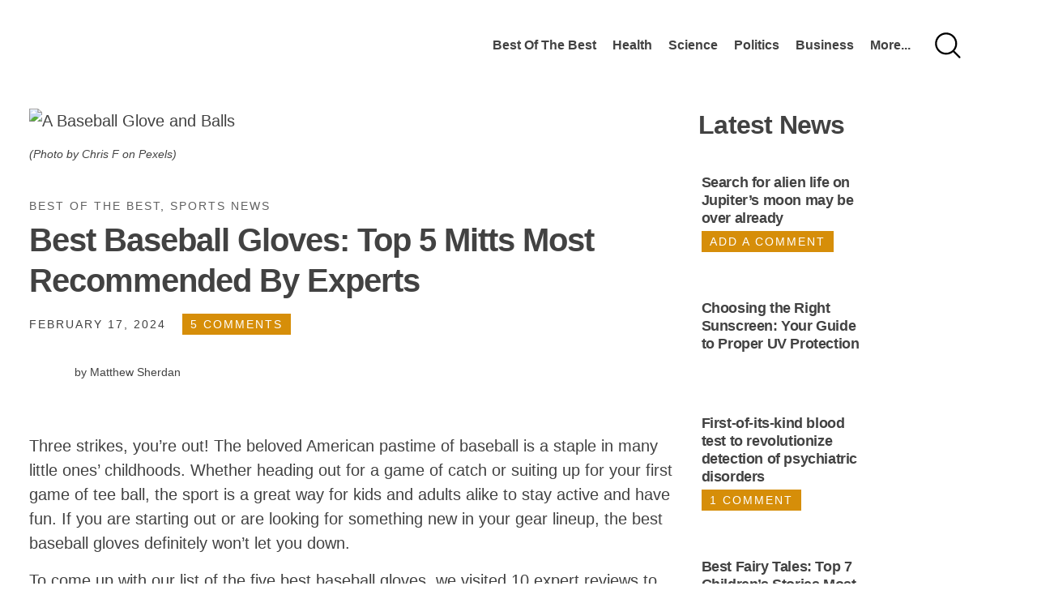

--- FILE ---
content_type: text/html
request_url: http://beatsthealternative.me/index-510.html
body_size: 102380
content:
<!DOCTYPE html><html lang="en-US"><!-- Added by HTTrack --><meta http-equiv="content-type" content="text/html;charset=UTF-8" /><!-- /Added by HTTrack -->
<head><meta charset="UTF-8"><script>if(navigator.userAgent.match(/MSIE|Internet Explorer/i)||navigator.userAgent.match(/Trident\/7\..*?rv:11/i)){var href=document.location.href;if(!href.match(/[?&]nowprocket/)){if(href.indexOf("?")==-1){if(href.indexOf("#")==-1){document.location.href=href+"?nowprocket=1"}else{document.location.href=href.replace("#","?nowprocket=1#")}}else{if(href.indexOf("#")==-1){document.location.href=href+"&nowprocket=1"}else{document.location.href=href.replace("#","&nowprocket=1#")}}}}</script><script>class RocketLazyLoadScripts{constructor(){this.v="1.2.5.1",this.triggerEvents=["keydown","mousedown","mousemove","touchmove","touchstart","touchend","wheel"],this.userEventHandler=this._triggerListener.bind(this),this.touchStartHandler=this._onTouchStart.bind(this),this.touchMoveHandler=this._onTouchMove.bind(this),this.touchEndHandler=this._onTouchEnd.bind(this),this.clickHandler=this._onClick.bind(this),this.interceptedClicks=[],this.interceptedClickListeners=[],this._interceptClickListeners(this),window.addEventListener("pageshow",e=>{this.persisted=e.persisted,this.everythingLoaded&&this._triggerLastFunctions()}),document.addEventListener("DOMContentLoaded",()=>{this._preconnect3rdParties()}),this.delayedScripts={normal:[],async:[],defer:[]},this.trash=[],this.allJQueries=[]}_addUserInteractionListener(e){if(document.hidden){e._triggerListener();return}this.triggerEvents.forEach(t=>window.addEventListener(t,e.userEventHandler,{passive:!0})),window.addEventListener("touchstart",e.touchStartHandler,{passive:!0}),window.addEventListener("mousedown",e.touchStartHandler),document.addEventListener("visibilitychange",e.userEventHandler)}_removeUserInteractionListener(){this.triggerEvents.forEach(e=>window.removeEventListener(e,this.userEventHandler,{passive:!0})),document.removeEventListener("visibilitychange",this.userEventHandler)}_onTouchStart(e){"HTML"!==e.target.tagName&&(window.addEventListener("touchend",this.touchEndHandler),window.addEventListener("mouseup",this.touchEndHandler),window.addEventListener("touchmove",this.touchMoveHandler,{passive:!0}),window.addEventListener("mousemove",this.touchMoveHandler),e.target.addEventListener("click",this.clickHandler),this._disableOtherEventListeners(e.target,!0),this._renameDOMAttribute(e.target,"onclick","rocket-onclick"),this._pendingClickStarted())}_onTouchMove(e){window.removeEventListener("touchend",this.touchEndHandler),window.removeEventListener("mouseup",this.touchEndHandler),window.removeEventListener("touchmove",this.touchMoveHandler,{passive:!0}),window.removeEventListener("mousemove",this.touchMoveHandler),e.target.removeEventListener("click",this.clickHandler),this._disableOtherEventListeners(e.target,!1),this._renameDOMAttribute(e.target,"rocket-onclick","onclick"),this._pendingClickFinished()}_onTouchEnd(){window.removeEventListener("touchend",this.touchEndHandler),window.removeEventListener("mouseup",this.touchEndHandler),window.removeEventListener("touchmove",this.touchMoveHandler,{passive:!0}),window.removeEventListener("mousemove",this.touchMoveHandler)}_onClick(e){e.target.removeEventListener("click",this.clickHandler),this._disableOtherEventListeners(e.target,!1),this._renameDOMAttribute(e.target,"rocket-onclick","onclick"),this.interceptedClicks.push(e),e.preventDefault(),e.stopPropagation(),e.stopImmediatePropagation(),this._pendingClickFinished()}_replayClicks(){window.removeEventListener("touchstart",this.touchStartHandler,{passive:!0}),window.removeEventListener("mousedown",this.touchStartHandler),this.interceptedClicks.forEach(e=>{e.target.dispatchEvent(new MouseEvent("click",{view:e.view,bubbles:!0,cancelable:!0}))})}_interceptClickListeners(e){EventTarget.prototype.addEventListenerBase=EventTarget.prototype.addEventListener,EventTarget.prototype.addEventListener=function(t,i,r){"click"!==t||e.windowLoaded||i===e.clickHandler||e.interceptedClickListeners.push({target:this,func:i,options:r}),(this||window).addEventListenerBase(t,i,r)}}_disableOtherEventListeners(e,t){this.interceptedClickListeners.forEach(i=>{i.target===e&&(t?e.removeEventListener("click",i.func,i.options):e.addEventListener("click",i.func,i.options))}),e.parentNode!==document.documentElement&&this._disableOtherEventListeners(e.parentNode,t)}_waitForPendingClicks(){return new Promise(e=>{this._isClickPending?this._pendingClickFinished=e:e()})}_pendingClickStarted(){this._isClickPending=!0}_pendingClickFinished(){this._isClickPending=!1}_renameDOMAttribute(e,t,i){e.hasAttribute&&e.hasAttribute(t)&&(event.target.setAttribute(i,event.target.getAttribute(t)),event.target.removeAttribute(t))}_triggerListener(){this._removeUserInteractionListener(this),"loading"===document.readyState?document.addEventListener("DOMContentLoaded",this._loadEverythingNow.bind(this)):this._loadEverythingNow()}_preconnect3rdParties(){let e=[];document.querySelectorAll("script[type=rocketlazyloadscript][data-rocket-src]").forEach(t=>{let i=t.getAttribute("data-rocket-src");if(i&&0!==i.indexOf("data:")){0===i.indexOf("//")&&(i=location.protocol+i);try{let r=new URL(https://studyfinds.org/best-baseball-gloves/i).origin;r!==location.origin&&e.push({src:r,crossOrigin:t.crossOrigin||"module"===t.getAttribute("data-rocket-type")})}catch(n){}}}),e=[...new Map(e.map(e=>[JSON.stringify(e),e])).values()],this._batchInjectResourceHints(e,"preconnect")}async _loadEverythingNow(){this.lastBreath=Date.now(),this._delayEventListeners(this),this._delayJQueryReady(this),this._handleDocumentWrite(),this._registerAllDelayedScripts(),this._preloadAllScripts(),await this._loadScriptsFromList(this.delayedScripts.normal),await this._loadScriptsFromList(this.delayedScripts.defer),await this._loadScriptsFromList(this.delayedScripts.async);try{await this._triggerDOMContentLoaded(),await this._pendingWebpackRequests(this),await this._triggerWindowLoad()}catch(e){console.error(e)}window.dispatchEvent(new Event("rocket-allScriptsLoaded")),this.everythingLoaded=!0,this._waitForPendingClicks().then(()=>{this._replayClicks()}),this._emptyTrash()}_registerAllDelayedScripts(){document.querySelectorAll("script[type=rocketlazyloadscript]").forEach(e=>{e.hasAttribute("data-rocket-src")?e.hasAttribute("async")&&!1!==e.async?this.delayedScripts.async.push(e):e.hasAttribute("defer")&&!1!==e.defer||"module"===e.getAttribute("data-rocket-type")?this.delayedScripts.defer.push(e):this.delayedScripts.normal.push(e):this.delayedScripts.normal.push(e)})}async _transformScript(e){if(await this._littleBreath(),!0===e.noModule&&"noModule"in HTMLScriptElement.prototype){e.setAttribute("data-rocket-status","skipped");return}return new Promise(t=>{let i;function r(){(i||e).setAttribute("data-rocket-status","executed"),t()}try{if(navigator.userAgent.indexOf("https://studyfinds.org/best-baseball-gloves/Firefox/")>0||""===navigator.vendor)i=document.createElement("script"),[...e.attributes].forEach(e=>{let t=e.nodeName;"type"!==t&&("data-rocket-type"===t&&(t="type"),"data-rocket-src"===t&&(t="src"),i.setAttribute(t,e.nodeValue))}),e.text&&(i.text=e.text),i.hasAttribute("src")?(i.addEventListener("load",r),i.addEventListener("error",function(){i.setAttribute("data-rocket-status","failed"),t()}),setTimeout(()=>{i.isConnected||t()},1)):(i.text=e.text,r()),e.parentNode.replaceChild(i,e);else{let n=e.getAttribute("data-rocket-type"),s=e.getAttribute("data-rocket-src");n?(e.type=n,e.removeAttribute("data-rocket-type")):e.removeAttribute("type"),e.addEventListener("load",r),e.addEventListener("error",function(){e.setAttribute("data-rocket-status","failed"),t()}),s?(e.removeAttribute("data-rocket-src"),e.src=s):e.src="data:text/javascript;base64,"+window.btoa(unescape(encodeURIComponent(e.text)))}}catch(a){e.setAttribute("data-rocket-status","failed"),t()}})}async _loadScriptsFromList(e){let t=e.shift();return t&&t.isConnected?(await this._transformScript(t),this._loadScriptsFromList(e)):Promise.resolve()}_preloadAllScripts(){this._batchInjectResourceHints([...this.delayedScripts.normal,...this.delayedScripts.defer,...this.delayedScripts.async],"preload")}_batchInjectResourceHints(e,t){var i=document.createDocumentFragment();e.forEach(e=>{let r=e.getAttribute&&e.getAttribute("data-rocket-src")||e.src;if(r){let n=document.createElement("link");n.href=r,n.rel=t,"preconnect"!==t&&(n.as="script"),e.getAttribute&&"module"===e.getAttribute("data-rocket-type")&&(n.crossOrigin=!0),e.crossOrigin&&(n.crossOrigin=e.crossOrigin),e.integrity&&(n.integrity=e.integrity),i.appendChild(n),this.trash.push(n)}}),document.head.appendChild(i)}_delayEventListeners(e){let t={};function i(i,r){return t[r].eventsToRewrite.indexOf(i)>=0&&!e.everythingLoaded?"rocket-"+i:i}function r(e,r){var n;!t[n=e]&&(t[n]={originalFunctions:{add:n.addEventListener,remove:n.removeEventListener},eventsToRewrite:[]},n.addEventListener=function(){arguments[0]=i(arguments[0],n),t[n].originalFunctions.add.apply(n,arguments)},n.removeEventListener=function(){arguments[0]=i(arguments[0],n),t[n].originalFunctions.remove.apply(n,arguments)}),t[e].eventsToRewrite.push(r)}function n(t,i){let r=t[i];t[i]=null,Object.defineProperty(t,i,{get:()=>r||function(){},set(n){e.everythingLoaded?r=n:t["rocket"+i]=r=n}})}r(document,"DOMContentLoaded"),r(window,"DOMContentLoaded"),r(window,"load"),r(window,"pageshow"),r(document,"readystatechange"),n(document,"onreadystatechange"),n(window,"onload"),n(window,"onpageshow")}_delayJQueryReady(e){let t;function i(t){return e.everythingLoaded?t:t.split(" ").map(e=>"load"===e||0===e.indexOf("load.")?"rocket-jquery-load":e).join(" ")}function r(r){if(r&&r.fn&&!e.allJQueries.includes(r)){r.fn.ready=r.fn.init.prototype.ready=function(t){return e.domReadyFired?t.bind(document)(r):document.addEventListener("rocket-DOMContentLoaded",()=>t.bind(document)(r)),r([])};let n=r.fn.on;r.fn.on=r.fn.init.prototype.on=function(){return this[0]===window&&("string"==typeof arguments[0]||arguments[0]instanceof String?arguments[0]=i(arguments[0]):"object"==typeof arguments[0]&&Object.keys(arguments[0]).forEach(e=>{let t=arguments[0][e];delete arguments[0][e],arguments[0][i(e)]=t})),n.apply(this,arguments),this},e.allJQueries.push(r)}t=r}r(window.jQuery),Object.defineProperty(window,"jQuery",{get:()=>t,set(e){r(e)}})}async _pendingWebpackRequests(e){let t=document.querySelector("script[data-webpack]");async function i(){return new Promise(e=>{t.addEventListener("load",e),t.addEventListener("error",e)})}t&&(await i(),await e._requestAnimFrame(),await e._pendingWebpackRequests(e))}async _triggerDOMContentLoaded(){this.domReadyFired=!0,await this._littleBreath(),document.dispatchEvent(new Event("rocket-readystatechange")),await this._littleBreath(),document.rocketonreadystatechange&&document.rocketonreadystatechange(),await this._littleBreath(),document.dispatchEvent(new Event("rocket-DOMContentLoaded")),await this._littleBreath(),window.dispatchEvent(new Event("rocket-DOMContentLoaded"))}async _triggerWindowLoad(){await this._littleBreath(),document.dispatchEvent(new Event("rocket-readystatechange")),await this._littleBreath(),document.rocketonreadystatechange&&document.rocketonreadystatechange(),await this._littleBreath(),window.dispatchEvent(new Event("rocket-load")),await this._littleBreath(),window.rocketonload&&window.rocketonload(),await this._littleBreath(),this.allJQueries.forEach(e=>e(window).trigger("rocket-jquery-load")),await this._littleBreath();let e=new Event("rocket-pageshow");e.persisted=this.persisted,window.dispatchEvent(e),await this._littleBreath(),window.rocketonpageshow&&window.rocketonpageshow({persisted:this.persisted}),this.windowLoaded=!0}_triggerLastFunctions(){document.onreadystatechange&&document.onreadystatechange(),window.onload&&window.onload(),window.onpageshow&&window.onpageshow({persisted:this.persisted})}_handleDocumentWrite(){let e=new Map;document.write=document.writeln=function(t){let i=document.currentScript;i||console.error("WPRocket unable to document.write this: "+t);let r=document.createRange(),n=i.parentElement,s=e.get(i);void 0===s&&(s=i.nextSibling,e.set(i,s));let a=document.createDocumentFragment();r.setStart(a,0),a.appendChild(r.createContextualFragment(t)),n.insertBefore(a,s)}}async _littleBreath(){Date.now()-this.lastBreath>45&&(await this._requestAnimFrame(),this.lastBreath=Date.now())}async _requestAnimFrame(){return document.hidden?new Promise(e=>setTimeout(e)):new Promise(e=>requestAnimationFrame(e))}_emptyTrash(){this.trash.forEach(e=>e.remove())}static run(){let e=new RocketLazyLoadScripts;e._addUserInteractionListener(e)}}RocketLazyLoadScripts.run();</script><script type="rocketlazyloadscript">!function(){"use strict";var t=new URL(https://studyfinds.org/best-baseball-gloves/window.location.href),e=Array.from(t.searchParams.entries()).map(t=>`${t[0]}=${t[1]}`);const a=t=>t.replace(/\s/g,""),r=async t=>{const e={sha256Hash:"",sha1Hash:""};if(!("msCrypto"in window)&&"https:"===location.protocol&&"crypto"in window&&"TextEncoder"in window){const a=(new TextEncoder).encode(t),[r,o]=await Promise.all([n("SHA-256",a),n("SHA-1",a)]);e.sha256Hash=r,e.sha1Hash=o}return e},n=async(t,e)=>{const a=await crypto.subtle.digest(t,e);return Array.from(new Uint8Array(a)).map(t=>("00"+t.toString(16)).slice(-2)).join("")};function o(t){let e=!0;return Object.keys(t).forEach(a=>{0===t[a].length&&(e=!1)}),e}function s(){e.splice(i,1);var a="?"+e.join("&")+t.hash;history.replaceState(null,"",a)}for(var i=0;i<e.length;i++){var c="adt_ei",l=decodeURIComponent(e[i]);if(0===l.indexOf(c)){var h=l.split(c+"=")[1];if((t=>{const e=t.match(/((?=([a-zA-Z0-9._!#$%+^&*()[\]<>-]+))\2@[a-zA-Z0-9._-]+\.[a-zA-Z0-9._-]+)/gi);return e?e[0]:""})(a(h.toLowerCase()))){r(h).then(t=>{if(o(t)){var e={value:t,created:Date.now()};localStorage.setItem(c,JSON.stringify(e)),localStorage.setItem("adt_emsrc","url")}s()});break}s();break}}}();
</script><meta name='robots' content='index, follow, max-image-preview:large, max-snippet:-1, max-video-preview:-1' />
<style data-no-optimize="1" data-cfasync="false"></style>
<script type="rocketlazyloadscript" data-no-optimize="1" data-cfasync="false">
	window.adthriveCLS = {
		enabledLocations: ['Content', 'Recipe'],
		injectedSlots: [],
		injectedFromPlugin: true,
		branch: 'a9937e8',bucket: 'prod',			};
	window.adthriveCLS.siteAds = {"siteId":"61d346d9037bcc001bcb7ada","siteName":"StudyFinds","betaTester":false,"targeting":[{"value":"61d346d9037bcc001bcb7ada","key":"siteId"},{"value":"6233884d029124708821ba20","key":"organizationId"},{"value":"StudyFinds","key":"siteName"},{"value":"AdThrive Edge","key":"service"},{"value":"on","key":"bidding"},{"value":["News"],"key":"verticals"}],"breakpoints":{"tablet":768,"desktop":1024},"adUnits":[{"sequence":null,"targeting":[{"value":["Content"],"key":"location"}],"devices":["desktop","tablet","phone"],"name":"Content","sticky":false,"location":"Content","dynamic":{"pageSelector":"","spacing":0.65,"max":3,"lazyMax":96,"enable":true,"lazy":true,"elementSelector":".raptive-custom-ad-320-50","skip":4,"classNames":[],"position":"afterend","every":1,"enabled":true},"stickyOverlapSelector":"","adSizes":[[1,1],[1,2],[300,50],[320,50]],"priority":199,"autosize":true},{"sequence":null,"targeting":[{"value":["Content"],"key":"location"}],"devices":["desktop","tablet","phone"],"name":"Content","sticky":false,"location":"Content","dynamic":{"pageSelector":"","spacing":0.65,"max":3,"lazyMax":96,"enable":true,"lazy":true,"elementSelector":".raptive-custom-ad-320-250","skip":4,"classNames":[],"position":"afterend","every":1,"enabled":true},"stickyOverlapSelector":"","adSizes":[[1,1],[1,2],[250,250],[300,50],[300,250],[320,50],[320,100]],"priority":199,"autosize":true},{"sequence":null,"targeting":[{"value":["Content"],"key":"location"}],"devices":["desktop","tablet","phone"],"name":"Content","sticky":false,"location":"Content","dynamic":{"pageSelector":"body.single.postid-81007","spacing":0.65,"max":3,"lazyMax":96,"enable":true,"lazy":true,"elementSelector":".entry-content > *:not(h2):not(h3):not(.adthrive)","skip":4,"classNames":[],"position":"afterend","every":1,"enabled":true},"stickyOverlapSelector":"","adSizes":[[1,1],[1,2],[250,250],[300,50],[300,250],[300,300],[320,50],[320,100],[336,280],[468,60],[552,334],[728,90],[728,250],[970,90],[970,250]],"priority":199,"autosize":true},{"sequence":null,"targeting":[{"value":["Content"],"key":"location"}],"devices":["desktop"],"name":"Content","sticky":false,"location":"Content","dynamic":{"pageSelector":"body.single:not(.postid-81007), body.page:not(.home), body.content-test","spacing":0.65,"max":2,"lazyMax":1,"enable":true,"lazy":true,"elementSelector":".entry-content > *:not(h2):not(h3):not(.adthrive)","skip":1,"classNames":[],"position":"afterend","every":1,"enabled":true},"stickyOverlapSelector":"","adSizes":[[120,240],[250,250],[300,250],[320,50],[320,100],[336,280],[468,60],[728,90],[970,90],[1,1],[300,300],[552,334],[300,50],[728,250],[970,250],[1,2]],"priority":199,"autosize":true},{"sequence":null,"targeting":[{"value":["Content"],"key":"location"}],"devices":["tablet","phone"],"name":"Content","sticky":false,"location":"Content","dynamic":{"pageSelector":"body.single:not(.postid-81007), body.page:not(.home), body.content-test","spacing":0.45,"max":2,"lazyMax":1,"enable":true,"lazy":true,"elementSelector":".entry-content > *:not(h2):not(h3):not(.adthrive)","skip":1,"classNames":[],"position":"afterend","every":1,"enabled":true},"stickyOverlapSelector":"","adSizes":[[120,240],[250,250],[300,250],[320,50],[320,100],[336,280],[468,60],[728,90],[970,90],[1,1],[300,300],[552,334],[300,50],[728,250],[970,250],[1,2]],"priority":199,"autosize":true},{"sequence":1,"targeting":[{"value":["Sidebar"],"key":"location"}],"devices":["desktop"],"name":"Sidebar_1","sticky":false,"location":"Sidebar","dynamic":{"pageSelector":"body:not(.home)","spacing":0,"max":1,"lazyMax":null,"enable":true,"lazy":false,"elementSelector":".sidebar-primary","skip":0,"classNames":[],"position":"afterbegin","every":1,"enabled":true},"stickyOverlapSelector":"","adSizes":[[300,250],[250,250],[300,600],[120,240],[160,600],[300,1050],[336,280],[320,50],[320,100],[1,1],[300,420],[300,50]],"priority":299,"autosize":true},{"sequence":2,"targeting":[{"value":["Sidebar"],"key":"location"}],"devices":["desktop"],"name":"Sidebar_2","sticky":false,"location":"Sidebar","dynamic":{"pageSelector":"body:not(.home)","spacing":0,"max":1,"lazyMax":null,"enable":true,"lazy":false,"elementSelector":".sidebar-primary .srr-item ","skip":1,"classNames":[],"position":"afterend","every":1,"enabled":true},"stickyOverlapSelector":"","adSizes":[[300,250],[250,250],[300,600],[120,240],[160,600],[300,1050],[336,280],[320,50],[320,100],[1,1],[300,420],[300,50]],"priority":298,"autosize":true},{"sequence":9,"targeting":[{"value":["Sidebar"],"key":"location"},{"value":true,"key":"sticky"}],"devices":["desktop"],"name":"Sidebar_9","sticky":true,"location":"Sidebar","dynamic":{"pageSelector":"body:not(.home)","spacing":0,"max":1,"lazyMax":null,"enable":true,"lazy":false,"elementSelector":".sidebar-primary","skip":0,"classNames":[],"position":"beforeend","every":1,"enabled":true},"stickyOverlapSelector":".site-footer","adSizes":[[300,250],[250,250],[300,600],[120,240],[160,600],[300,1050],[336,280],[320,50],[320,100],[1,1],[300,420],[300,50]],"priority":291,"autosize":true},{"sequence":null,"targeting":[{"value":["Content"],"key":"location"}],"devices":["desktop"],"name":"Content","sticky":false,"location":"Content","dynamic":{"pageSelector":"body.single:not(.postid-81007):not(.content-test), body.page:not(.home)","spacing":0.65,"max":3,"lazyMax":96,"enable":true,"lazy":true,"elementSelector":".entry-content > *:not(h2):not(h3):not(.adthrive)","skip":2,"classNames":[],"position":"afterend","every":1,"enabled":true},"stickyOverlapSelector":"","adSizes":[[120,240],[250,250],[300,250],[320,50],[320,100],[336,280],[468,60],[728,90],[970,90],[1,1],[300,300],[552,334],[300,50],[728,250],[970,250],[1,2]],"priority":199,"autosize":true},{"sequence":null,"targeting":[{"value":["Content"],"key":"location"}],"devices":["tablet","phone"],"name":"Content","sticky":false,"location":"Content","dynamic":{"pageSelector":"body.single:not(.postid-81007):not(.content-test), body.page:not(.home)","spacing":0.45,"max":4,"lazyMax":95,"enable":true,"lazy":true,"elementSelector":".entry-content > *:not(h2):not(h3):not(.adthrive)","skip":2,"classNames":[],"position":"afterend","every":1,"enabled":true},"stickyOverlapSelector":"","adSizes":[[120,240],[250,250],[300,250],[320,50],[320,100],[336,280],[468,60],[728,90],[970,90],[1,1],[300,300],[552,334],[300,50],[728,250],[970,250],[1,2]],"priority":199,"autosize":true},{"sequence":null,"targeting":[{"value":["Content"],"key":"location"}],"devices":["desktop","phone"],"name":"Content","sticky":false,"location":"Content","dynamic":{"pageSelector":"body.archive","spacing":0,"max":6,"lazyMax":null,"enable":true,"lazy":false,"elementSelector":".site-main > article:nth-of-type(6n)","skip":0,"classNames":[],"position":"afterend","every":3,"enabled":true},"stickyOverlapSelector":"","adSizes":[[300,250]],"priority":199,"autosize":false},{"sequence":null,"targeting":[{"value":["Content"],"key":"location"}],"devices":["tablet"],"name":"Content","sticky":false,"location":"Content","dynamic":{"pageSelector":"body.archive","spacing":0,"max":6,"lazyMax":null,"enable":true,"lazy":false,"elementSelector":".site-main > article:nth-of-type(4n)","skip":0,"classNames":[],"position":"afterend","every":3,"enabled":true},"stickyOverlapSelector":"","adSizes":[[300,250]],"priority":199,"autosize":false},{"sequence":null,"targeting":[{"value":["Content"],"key":"location"}],"devices":["desktop","tablet","phone"],"name":"Content","sticky":false,"location":"Content","dynamic":{"pageSelector":"body.single","spacing":0.65,"max":1,"lazyMax":98,"enable":true,"lazy":true,"elementSelector":"#comments li","skip":0,"classNames":[],"position":"beforebegin","every":1,"enabled":true},"stickyOverlapSelector":"","adSizes":[[120,240],[250,250],[300,250],[320,50],[320,100],[336,280],[468,60],[728,90],[1,1]],"priority":199,"autosize":true},{"sequence":null,"targeting":[{"value":["Footer"],"key":"location"},{"value":true,"key":"sticky"}],"devices":["desktop","tablet","phone"],"name":"Footer","sticky":true,"location":"Footer","dynamic":{"pageSelector":"","spacing":0,"max":1,"lazyMax":null,"enable":true,"lazy":false,"elementSelector":"body","skip":0,"classNames":[],"position":"beforeend","every":1,"enabled":true},"stickyOverlapSelector":"","adSizes":[[320,50],[320,100],[728,90],[970,90],[468,60],[1,1],[300,50]],"priority":-1,"autosize":true}],"adDensityLayout":{"mobile":{"adDensity":0.28,"onePerViewport":false},"pageOverrides":[{"mobile":{"adDensity":0.26,"onePerViewport":false},"note":null,"pageSelector":"body.postid-81007","desktop":{"adDensity":0.26,"onePerViewport":false}}],"desktop":{"adDensity":0.28,"onePerViewport":false}},"adDensityEnabled":true,"siteExperiments":[{"showTestToCreator":false,"displayName":"Enable Interstitial Ads","showResultsToCreator":false,"description":"Interstitials are full-page ads that sometimes serve when your reader navigates to a second page on your site.","dateEnd":1710349680000,"variants":[{"weight":50,"id":"hsuyyqpvtj96nrsp87eiid","value":"on","displayName":"On"}],"enabled":true,"experimentType":"bernoulliTrial","platform":"desktop","variantType":"boolean","dateStart":1709143680000,"siteId":"61d346d9037bcc001bcb7ada","selector":null,"id":"pubexp-3tvtrkbc63m226vcf69i4e","key":"interstitial"}],"adTypes":{"sponsorTileDesktop":true,"nativeDesktopContent":true,"outstreamDesktop":true,"nativeBelowPostDesktop":true,"miniscroller":true,"animatedFooter":true,"largeFormatsMobile":true,"nativeMobileContent":true,"inRecipeRecommendationMobile":true,"nativeMobileRecipe":true,"expandableFooter":true,"nativeDesktopSidebar":true,"sponsorTileMobile":true,"interscroller":true,"nativeDesktopRecipe":true,"outstreamMobile":true,"nativeHeaderDesktop":true,"nativeHeaderMobile":true,"nativeBelowPostMobile":true,"largeFormatsDesktop":true,"inRecipeRecommendationDesktop":true},"adOptions":{"theTradeDesk":true,"rtbhouse":true,"verizon":true,"undertone":true,"sidebarConfig":{"dynamicStickySidebar":{"minHeight":1800,"enabled":true,"blockedSelectors":[]}},"concert":false,"footerCloseButton":false,"teads":true,"pmp":false,"thirtyThreeAcross":false,"sharethrough":true,"removeVideoTitleWrapper":true,"pubMatic":true,"roundel":true,"infiniteScroll":false,"yahoossp":true,"improvedigital":true,"spa":false,"stickyContainerConfig":{"recipeDesktop":{"minHeight":null,"enabled":false},"blockedSelectors":[],"stickyHeaderSelectors":[],"content":{"minHeight":null,"enabled":false},"recipeMobile":{"minHeight":null,"enabled":false}},"sonobi":true,"yieldmo":true,"footerSelector":"","amazonUAM":true,"gamMCMEnabled":true,"gamMCMChildNetworkCode":"22549481015","rubicon":true,"conversant":false,"resetdigital":true,"openx":true,"mobileHeaderHeight":1,"unruly":true,"mediaGrid":true,"bRealTime":true,"gumgum":true,"comscoreFooter":true,"desktopInterstitial":false,"footerCloseButtonDesktop":true,"ozone":false,"isAutoOptimized":false,"adform":true,"comscoreTAL":true,"targetaff":false,"advancePlaylistOptions":{"playlistPlayer":{"enabled":true},"relatedPlayer":{"enabled":true,"applyToFirst":true}},"amazonASR":false,"kargo":true,"liveRampATS":true,"footerCloseButtonMobile":true,"interstitialBlockedPageSelectors":"","allowSmallerAdSizes":true,"comscore":"General","mobileInterstitial":false,"tripleLift":true,"sensitiveCategories":["alc","cbd","conl","cosm","dat","drg","gamc","gamv","pol","rel","sst","ssr","srh","ske","tob","wtl"],"liveRamp":true,"adthriveEmailIdentity":true,"criteo":true,"nativo":true,"infiniteScrollOptions":{"selector":"","heightThreshold":0},"siteAttributes":{"mobileHeaderSelectors":[],"desktopHeaderSelectors":[]},"dynamicContentSlotLazyLoading":true,"clsOptimizedAds":true,"colossus":true,"aidem":false,"verticals":["News"],"inImage":false,"advancePlaylist":true,"delayLoading":false,"inImageZone":null,"appNexus":true,"liveRampId":"","infiniteScrollRefresh":false,"indexExchange":true},"videoPlayers":{"contextual":{"autoplayCollapsibleEnabled":false,"overrideEmbedLocation":false,"defaultPlayerType":"static"},"videoEmbed":"wordpress","footerSelector":"","contentSpecificPlaylists":[],"players":[{"playlistId":"","pageSelector":"","devices":["mobile","desktop"],"mobileLocation":null,"description":"","skip":0,"title":"","type":"stationaryRelated","enabled":true,"elementSelector":"","id":4077994,"position":"","saveVideoCloseState":false,"shuffle":false,"playerId":"57TJGsx5"},{"playlistId":"aYvfm9q1","pageSelector":"body.single, body.page:not(.home)","devices":["desktop"],"description":"","skip":1,"title":"MY LATEST VIDEOS","type":"stickyPlaylist","enabled":true,"elementSelector":".entry-content > *:not(h2):not(h3)","id":4077995,"position":"afterend","saveVideoCloseState":false,"shuffle":false,"mobileHeaderSelector":null,"playerId":"wS4niRPu"},{"playlistId":"aYvfm9q1","pageSelector":"body.single, body.page:not(.home)","devices":["mobile"],"mobileLocation":"top-center","description":"","skip":1,"title":"","type":"stickyPlaylist","enabled":true,"elementSelector":".entry-content > *:not(h2):not(h3)","id":4078005,"position":"afterend","saveVideoCloseState":false,"shuffle":false,"mobileHeaderSelector":null,"playerId":"wS4niRPu"}],"partners":{"theTradeDesk":true,"unruly":true,"mediaGrid":true,"undertone":true,"gumgum":true,"adform":true,"pmp":false,"kargo":true,"thirtyThreeAcross":false,"stickyOutstream":{"desktop":{"enabled":false},"blockedPageSelectors":"","mobileLocation":null,"allowOnHomepage":false,"mobile":{"enabled":false},"saveVideoCloseState":false,"mobileHeaderSelector":null,"allowForPageWithStickyPlayer":{"enabled":false}},"sharethrough":true,"tripleLift":true,"pubMatic":true,"roundel":true,"yahoossp":true,"criteo":true,"improvedigital":true,"colossus":true,"aidem":false,"yieldmo":true,"amazonUAM":true,"rubicon":true,"appNexus":true,"resetdigital":true,"openx":true,"indexExchange":true}}};</script>

<script type="rocketlazyloadscript" data-no-optimize="1" data-cfasync="false">
(function(w, d) {
	w.adthrive = w.adthrive || {};
	w.adthrive.cmd = w.adthrive.cmd || [];
	w.adthrive.plugin = 'adthrive-ads-3.5.6';
	w.adthrive.host = 'ads.adthrive.com';
	w.adthrive.integration = 'plugin';

	var commitParam = (w.adthriveCLS && w.adthriveCLS.bucket !== 'prod' && w.adthriveCLS.branch) ? '&commit=' + w.adthriveCLS.branch : '';

	var s = d.createElement('script');
	s.async = true;
	s.referrerpolicy='no-referrer-when-downgrade';
	s.src = 'https://' + w.adthrive.host + '/sites/61d346d9037bcc001bcb7ada/ads.min.js?referrer=' + w.encodeURIComponent(w.location.href) + commitParam + '&cb=' + (Math.floor(Math.random() * 100) + 1) + '';
	var n = d.getElementsByTagName('script')[0];
	n.parentNode.insertBefore(s, n);
})(window, document);
</script>
<link rel="dns-prefetch" href="https://ads.adthrive.com/"><link rel="preconnect" href="https://ads.adthrive.com/"><link rel="preconnect" href="https://ads.adthrive.com/" crossorigin><meta name="viewport" content="width=device-width, initial-scale=1"><link rel="profile" href="http://gmpg.org/xfn/11"><link rel="pingback" href="https://studyfinds.org/xmlrpc.php">
	<!-- This site is optimized with the Yoast SEO Premium plugin v22.2 (Yoast SEO v22.2) - https://yoast.com/wordpress/plugins/seo/ -->
	<title>Best Baseball Gloves: Top 5 Mitts Most Recommended By Experts - Study Finds</title><link rel="preload" href="https://studyfinds.org/wp-content/uploads/2024/02/A-Baseball-Glove-and-Balls-500x320.jpg?ver=1708201424" as="image" imagesrcset="https://studyfinds.org/wp-content/uploads/2024/02/A-Baseball-Glove-and-Balls-500x320.jpg 500w, https://studyfinds.org/wp-content/uploads/2024/02/A-Baseball-Glove-and-Balls-392x250.jpg 392w, https://studyfinds.org/wp-content/uploads/2024/02/A-Baseball-Glove-and-Balls-604x385.jpg 604w" imagesizes="(max-width: 500px) 100vw, 500px" /><link rel="preload" href="https://studyfinds.org/wp-content/uploads/2023/04/bhwrqr08pcm.jpg" as="image" imagesrcset="https://studyfinds.org/wp-content/uploads/2023/04/bhwrqr08pcm.jpg 1600w, https://studyfinds.org/wp-content/uploads/2023/04/bhwrqr08pcm-475x317.jpg 475w, https://studyfinds.org/wp-content/uploads/2023/04/bhwrqr08pcm-1200x800.jpg 1200w, https://studyfinds.org/wp-content/uploads/2023/04/bhwrqr08pcm-768x512.jpg 768w, https://studyfinds.org/wp-content/uploads/2023/04/bhwrqr08pcm-1536x1024.jpg 1536w" imagesizes="(max-width: 1600px) 100vw, 1600px" /><style id="wpr-usedcss">.adthrive-ad{margin-top:10px;margin-bottom:10px;text-align:center;overflow-x:visible;clear:both;line-height:0}body{color:#424242;font-family:Arial,Helvetica,sans-serif;font-size:18px;font-weight:400;line-height:1.5;margin:0}@media (min-width:768px){body{font-size:20px}}.button:not(.components-button),a,a svg,button,input[type=button],input[type=reset],input[type=submit]{transition:all .1s ease-in-out}.page .site-main>article,.sidebar-primary .widget,.single .site-main>article{background:#fff;box-shadow:none}.action-bar,.author-box{background:#fff;box-shadow:none;margin-bottom:32px}.action-bar a,.entry-info a{color:#424242}.action-bar a:hover,.entry-info a:hover{color:#a16b07;text-decoration:none}.button:not(.components-button),button,input[type=button],input[type=reset],input[type=submit]{background:#d68e09;border:none;border-radius:4px;box-shadow:none;color:#fff;cursor:pointer;display:inline-block;padding:10px;text-align:center;text-decoration:none;width:auto;-webkit-appearance:none}.button:hover:not(.components-button),button:hover,input[type=button]:hover,input[type=reset]:hover,input[type=submit]:hover{background-color:#704b05;color:#fff;text-decoration:none}html{line-height:1.15;-webkit-text-size-adjust:100%}body{margin:0}h1{font-size:2em;margin:.67em 0}a{background-color:transparent}b,strong{font-weight:bolder}code{font-family:monospace,monospace;font-size:1em}small{font-size:80%}img{border-style:none}button,input,optgroup,select,textarea{font-family:inherit;font-size:100%;line-height:1.15;margin:0}button,input{overflow:visible}button,select{text-transform:none}[type=button],[type=reset],[type=submit],button{-webkit-appearance:button}[type=button]::-moz-focus-inner,[type=reset]::-moz-focus-inner,[type=submit]::-moz-focus-inner,button::-moz-focus-inner{border-style:none;padding:0}[type=button]:-moz-focusring,[type=reset]:-moz-focusring,[type=submit]:-moz-focusring,button:-moz-focusring{outline:ButtonText dotted 1px}fieldset{padding:.35em .75em .625em}legend{box-sizing:border-box;color:inherit;display:table;max-width:100%;padding:0;white-space:normal}progress{vertical-align:baseline}textarea{overflow:auto}[type=checkbox],[type=radio]{box-sizing:border-box;padding:0}[type=number]::-webkit-inner-spin-button,[type=number]::-webkit-outer-spin-button{height:auto}[type=search]{-webkit-appearance:textfield;outline-offset:-2px}[type=search]::-webkit-search-decoration{-webkit-appearance:none}::-webkit-file-upload-button{-webkit-appearance:button;font:inherit}template{display:none}[hidden]{display:none}a{color:#a16b07;text-decoration:none}a:hover{text-decoration:underline}strong{font-weight:600}ol,ul{margin:0;padding:0}code{font-family:Monaco,Menlo,Consolas,"Courier New",monospace;font-size:12px}code{padding:2px 4px;white-space:nowrap}cite{font-style:normal}p{margin:0 0 16px;padding:0}p.small{font-size:14px}ol{margin:0 0 32px 32px}ol li{list-style-type:decimal}ol ol{margin-bottom:0}ul{margin:0 0 32px 32px}ul li{list-style-type:disc}ul ul{margin-bottom:0}h1,h2,h3{color:#424242;line-height:1.25;letter-spacing:-.025em;font-weight:600;margin:0;margin-bottom:16px;padding:0}h1 a,h2 a,h3 a{color:#424242}h1 a:hover,h2 a:hover,h3 a:hover{color:#a16b07;text-decoration:none}h1{font-size:26px}@media (min-width:992px){h1{font-size:40px}}h2{font-size:24px}@media (min-width:992px){h2{font-size:32px}}h3{font-size:22px}@media (min-width:992px){h3{font-size:28px}}embed,iframe,object,video{max-width:100%;margin-bottom:16px}img{display:block;height:auto;max-width:100%}figure{margin:0 0 16px;max-width:100%;position:relative}.aligncenter{clear:both;display:block;margin-left:auto;margin-right:auto}.wp-caption{margin-bottom:32px}.wp-caption figcaption{font-style:italic;font-size:14px;margin-top:16px}input,select,textarea{background-color:#fff;border:1px solid #bdbdbd;border-radius:4px;color:#424242;font-size:18px;line-height:24px;padding:7px;width:100%}input[type=checkbox],input[type=radio]{margin-right:10px;width:auto}input:focus,textarea:focus{outline:0}::-moz-placeholder{color:#424242;opacity:1}::-ms-input-placeholder{color:#424242}::-webkit-input-placeholder{color:#424242}input:focus:-ms-input-placeholder,input:focus::-moz-placeholder,input:focus::-webkit-input-placeholder,textarea:focus:-ms-input-placeholder,textarea:focus::-moz-placeholder,textarea:focus::-webkit-input-placeholder{color:transparent}.entry-content .button:hover{color:#fff}input[type=search]::-webkit-search-cancel-button,input[type=search]::-webkit-search-results-button{display:none}.table{border-spacing:0;border-collapse:collapse;width:100%;max-width:100%;margin-bottom:16px}.table tbody+tbody{border-top:2px solid #bdbdbd}.screen-reader-text,.screen-reader-text span{position:absolute!important;clip:rect(0,0,0,0);height:1px;width:1px;border:0;overflow:hidden}.screen-reader-text:focus{clip:auto!important;height:auto;width:auto;display:block;font-size:1em;font-weight:700;padding:15px 23px 14px;color:#333;background:#fff;z-index:100000;text-decoration:none;box-shadow:0 0 2px 2px rgba(0,0,0,.6)}html,input[type=search]{box-sizing:border-box}*,:after,:before{box-sizing:inherit}.wrap{max-width:1240px;margin:0 auto;padding:0 16px}.wrap:after{content:"";display:table;clear:both}@media (max-width:991px){.sidebar-primary{display:none}}@media (min-width:992px){.content-sidebar .site-main{float:left;width:65.8064516129%}.content-sidebar .sidebar-primary{float:right;width:31.6129032258%}}.site-container{padding-top:48px}.site-header{border-bottom:1px solid #eee;background:#fff;position:fixed;top:0;left:0;width:100%;z-index:999}.site-header .wrap{padding:0}.site-header .title-area{float:left;margin-left:16px}.site-header .title-area h1.site-title,.site-header .title-area p.site-title{margin:0}.site-header .title-area .site-title a{background:url(https://studyfinds.org/wp-content/uploads/2024/01/sflogo.webp) left center no-repeat;background-size:32px 32px;color:#424242;display:block;font-family:Arial,Helvetica,sans-serif;font-size:18px;font-weight:600;line-height:32px;padding-left:38px;margin:8px 0;transition:none}.site-header .title-area .site-title a:hover{text-decoration:none;color:#a16b07}.site-header .nav-primary{float:right}@media (max-width:767px){.site-header .nav-primary{display:none}#wpadminbar{display:none!important}}.site-header .nav-mobile{float:right}@media (min-width:768px){.site-header .nav-mobile{display:none}}.site-header .nav-mobile button{border:none;border-radius:0;box-shadow:none;padding:0;outline:0;display:block;float:left;width:48px;height:48px;line-height:0;text-align:center}.site-header .nav-mobile button svg{width:24px;height:24px}.site-header .nav-mobile button.mobile-menu-toggle{background:#a16b07}.site-header .nav-mobile button.mobile-menu-toggle svg{fill:#fff}.site-header .nav-mobile button.mobile-menu-toggle:hover{text-decoration:none;background:#d68e09}.site-header .nav-mobile button.search-toggle{background:#fff}.site-header .nav-mobile button.search-toggle svg{fill:#757575}.site-header .nav-mobile button.search-toggle.active{text-decoration:none;background:#d68e09}.site-header .nav-mobile button.search-toggle.active svg{fill:#fff}.search-form-wrapper{background:#fff;display:none;padding:16px;overflow:hidden;width:100%;max-width:800px}.search-form-wrapper.active{display:block}@media (min-width:768px){.search-form-wrapper{padding:4px 16px 4px 0;position:absolute;top:0;right:0;width:calc(100% - 158px)}.admin-bar .site-container{padding-top:80px}.admin-bar .site-header{top:32px}}@media (min-width:1094px){body.has-large-header .search-form-wrapper{width:800px;top:36px;right:16px}body.has-large-header .site-container{padding-top:112px}body.has-large-header.admin-bar .site-container{padding-top:144px}}@media (min-width:1240px){.search-form-wrapper,body.has-large-header .search-form-wrapper{right:calc(50% - 610px)}}.nav-menu ul{clear:both;line-height:1;margin:0 60px 0 0;width:100%}.nav-menu .menu-item{list-style:none}.nav-menu .menu-item .sub-menu-wrap.active,.nav-menu .menu-item.submenu-active>.sub-menu-wrap{left:0;opacity:1}.nav-menu .sub-menu-wrap{font-family:Arial,Helvetica,sans-serif;background:#eee;width:100%;left:-9999px;opacity:0;padding:16px 16px 24px;position:absolute;z-index:99;top:49px}.nav-menu .sub-menu-wrap .sub-menu{width:100%;max-width:1028px;margin:0 auto;-webkit-column-count:5;-moz-column-count:5;column-count:5;-webkit-column-gap:32px;-moz-column-gap:32px;column-gap:32px}.nav-menu .sub-menu-wrap li{margin:8px 0}.nav-menu .sub-menu-wrap li a{color:#424242;font-size:16px;line-height:20px}.nav-menu .sub-menu-wrap li.current-menu-item>a,.nav-menu .sub-menu-wrap li:hover>a{color:#a16b07;text-decoration:none}.nav-primary .menu-item.desktop-hide{display:none}.nav-primary .menu>.menu-item{margin:0 10px;float:left}.nav-primary .menu>.menu-item.menu-item-search{margin-left:0;padding-left:16px;top:2px;right:0}.nav-primary .menu>.menu-item.menu-item-search .icon{display:block}.nav-primary .menu>.menu-item.menu-item-search .icon svg{margin-top:10px}.nav-primary .menu>.menu-item.menu-item-search .title{display:none}.nav-primary .menu>.menu-item>a{position:relative}.nav-primary .menu>.menu-item>a .icon{display:none}.nav-primary .menu>.menu-item>a .icon svg{margin-top:calc((32px - 24px)/ 2);width:24px;height:24px;transition:all .2s}.nav-primary .menu>.menu-item>a .title{font-family:Arial,Helvetica,sans-serif;color:#424242;font-size:16px;font-weight:600;line-height:16px;white-space:nowrap;z-index:999;margin-top:15px;transition:margin .2s;display:block}.nav-primary .menu>.menu-item>a .title::before{display:block;position:absolute;top:-7px;left:50%;margin-left:-6.5px;width:0;height:0;border-style:solid;border-width:0 6.5px 7px;border-color:transparent transparent #a16b07}.nav-primary .menu>.menu-item>a:hover{text-decoration:none}.nav-primary .menu>.menu-item>a:hover .title{color:#a16b07}.nav-primary .menu>.menu-item.current-menu-item>a .icon svg,.nav-primary .menu>.menu-item.submenu-active>a .icon svg,.nav-primary .menu>.menu-item:hover>a .icon svg{fill:#a16b07}.nav-primary .site-socials{display:inline-block;margin-left:8px}.nav-primary .site-socials a{margin:0 4px}.nav-primary .site-socials a:first-child{margin-left:0}.nav-primary .site-socials a:last-child{margin-right:0}.nav-primary .site-socials a svg{fill:#fff;width:12px;height:12px}.nav-primary .site-socials a:hover svg{fill:#f1c753}@media (min-width:1094px){body.has-large-header .site-header{border:0}body.has-large-header .site-header .site-title a{background:url(https://studyfinds.org/wp-content/themes/studyfinds-2021/assets/images/StudyFinds-Gold-Logo.png) center center no-repeat;background-size:contain;text-indent:-9999em;padding:0;width:256px;height:64px;margin:24px 0}body.has-large-header .site-header .nav-primary{padding:36px 0 0}body.has-large-header .site-header .nav-primary .menu>.menu-item>a .icon svg{width:40px;height:40px;margin:0}body.has-large-header .site-header .nav-primary .sub-menu-wrap{top:112px}body.has-large-header .site-header .nav-primary .title{margin:12px 0 0}}.site-main{margin-bottom:16px}@media (min-width:992px){.site-main{margin-bottom:32px}}.site-inner{padding:16px 0}@media (min-width:768px){.site-inner{padding:22px 0 32px}}body{background:#fff}.featured-image img{width:100%}.entry-info{padding-top:4px;padding-bottom:4px;overflow:hidden}.entry-info .entry-category{font-family:Arial,Helvetica,sans-serif;font-size:14px;letter-spacing:2px;text-transform:uppercase}.entry-info .entry-category a{color:#616161}.entry-info .entry-category a:hover{color:#a16b07;text-decoration:none}@media (max-width:767px){.entry-info .entry-date{float:none;display:block}.author-box-header{min-height:96px}}.single-post .entry .entry-title{margin-bottom:5px}.single-post .entry-info .entry-date{display:inline-block;margin-right:20px}.entry-date{display:block;font-family:Arial,Helvetica,sans-serif;font-size:14px;font-weight:400;letter-spacing:2px;text-transform:uppercase;margin:10px 0 20px}.entry-date:hover{color:#424242}.entry-date a{color:#616161}.entry-date a:hover{color:#a16b07}.post-intro{margin-bottom:32px;overflow:hidden;width:100%}.post-intro .entry-author-link{font-family:Arial,Helvetica,sans-serif;display:block;color:#424242;font-size:14px;line-height:24px;padding:12px 0 32px 56px;position:relative}.post-intro .entry-author-link:hover{text-decoration:none;color:#a16b07}.action-bar{font-family:Arial,Helvetica,sans-serif;font-size:20px;font-weight:600;line-height:24px;overflow:hidden;width:100%;text-align:center}.action-bar .entry-comments-link{padding:0}.action-bar .entry-comments-link a{background-color:#000;border-radius:4px;color:#fff;padding:24px 12px;width:100%;display:block}.action-bar .entry-comments-link a:hover{background-color:#a16b07}.action-bar .entry-comments-link svg{fill:#fff;width:24px;height:24px;vertical-align:bottom;margin-right:5px}.action-bar>div{border-top:1px solid #eee}.action-bar>div:first-of-type{border:none}.author-box{border:1px solid #bdbdbd;padding:32px}.author-box-header{font-style:italic;padding-left:112px;position:relative}.author-box-header h3{font-style:normal}.author-box-header p{margin:0}.author-box-content{font-size:12px}@media (min-width:768px){.post-intro .entry-author-link{float:left}.action-bar{display:flex}.action-bar>div{flex-grow:1;border-top:none;border-left:1px solid #eee}.action-bar>div:first-of-type{border-left:none}.author-box-content{font-size:14px}.author-box-content{padding-left:112px}}.author-box-content p.more{font-family:Arial,Helvetica,sans-serif}.author-box-content p:last-child{margin-bottom:0}.more-stories{margin-top:32px}@media (min-width:620px) and (max-width:768px){.more-stories article{float:left;margin-left:2.5806451613%;width:48.7096774194%}.more-stories article:nth-of-type(odd){clear:both;margin-left:0}@supports (display:grid){.more-stories{display:grid;grid-column-gap:32px;grid-template-columns:repeat(2,1fr)}.more-stories article{margin-left:0;width:100%}.more-stories aside,.more-stories footer,.more-stories header,.more-stories nav{grid-column:1/-1}}}@media (min-width:769px){.more-stories article{float:left;margin-left:2.5806451613%;width:31.6129032258%}.more-stories article:nth-of-type(3n+1){clear:both;margin-left:0}@supports (display:grid){.more-stories{display:grid;grid-column-gap:32px;grid-template-columns:repeat(3,1fr)}.more-stories article{margin-left:0;width:100%}.more-stories aside,.more-stories footer,.more-stories header,.more-stories nav{grid-column:1/-1}}}.entry-comments .comment-list{margin-left:0}.entry-comments .comment-list li{font-size:18px;border-top:1px solid #e0e0e0;list-style-type:none;padding:32px 0}.entry-comments .comment-list li.parent{padding-bottom:0}.entry-comments.entry-date a{background-color:#d68e09;color:#fff;padding:5px 10px}.entry-comments.entry-date a:hover{text-decoration:none;background-color:#a16b07}.entry-comments .comment-respond input[type=email],.entry-comments .comment-respond input[type=text],.entry-comments .comment-respond input[type=url]{width:50%}.entry-comments .comment-respond label{display:block;margin-right:12px}.entry-comments .comment-metadata a,.entry-comments .reply a{font-family:Arial,Helvetica,sans-serif;font-size:16px;font-weight:400}.entry-comments a.comment-reply-link{font-family:Arial,Helvetica,sans-serif;font-size:16px;font-weight:400}.entry-comments .comment-content p{margin-bottom:16px}.entry-comments a.button{font-size:18px}.entry-comments .comments-title a{color:#a16b07}.entry-comments .comments-title a:hover{color:#d68e09}a#cancel-comment-reply-link{font-family:Arial,Helvetica,sans-serif;color:#a16b07;margin:0 10px}.post-summary .entry-info{font-family:Arial,Helvetica,sans-serif;line-height:24px;height:24px;overflow:hidden;position:relative;margin:10px 0 5px;z-index:99}.post-summary .entry-info .entry-category-link{color:#616161;font-size:14px;letter-spacing:2px;text-transform:uppercase}.post-summary .entry-info .entry-category-link:hover{color:#a16b07;text-decoration:none}.post-summary{background:#fff;max-width:375px;margin:0 auto 16px}.post-summary .entry-image-link{display:block}.post-summary h2.entry-title{font-size:16px;font-weight:600;line-height:1.25;letter-spacing:-.4px;margin:0}@media (min-width:992px){.post-summary h2.entry-title{font-size:24px}}.post-summary.small{position:relative;padding-right:42.8134556575%;margin-bottom:32px;overflow:hidden;min-height:110px}.post-summary.small .entry-image-link{position:absolute;top:0;right:0;width:42.8134556575%;height:100%;display:grid;align-items:center;grid-template-columns:1;grid-template-rows:1}.post-summary.small .entry-image-link img{grid-column:1/-1;grid-row:1/-1;width:100%;height:100%;-o-object-fit:cover;object-fit:cover}.post-summary.small .entry-title{font-size:18px;padding:8px 16px 8px 0;margin:0}.post-summary.small .entry-date{margin-top:0}.site-socials a{margin:0 12px}.site-socials a:first-child{margin-left:0}.site-socials a:last-child{margin-right:0}.site-socials a svg{fill:#616161;width:24px;height:24px}.site-socials a:hover{text-decoration:none}.site-socials a:hover svg{fill:#a16b07}.widget section.display-posts-listing .post-summary:last-child{margin-bottom:0}.sidebar-primary .widget{margin-bottom:32px}.sidebar-primary .widget:last-child{margin-bottom:0}.sidebar-primary .widget input[type=submit]{margin-top:10px}.site-footer{font-family:Arial,Helvetica,sans-serif;background:#000;padding:60px 0;text-align:center}.site-footer .site-socials{margin-top:24px}.site-footer #menu-footer{-webkit-column-count:2;-moz-column-count:2;column-count:2}.site-footer .menu{margin:40px 0}.site-footer .menu li{list-style-type:none;line-height:1.25;margin-bottom:5px}.site-footer .menu li a{font-size:16px;color:#fff;font-weight:400}.site-footer .menu li a:hover{color:#a16b07;text-decoration:none}.site-footer .small{color:#757575}a.backtotop{background:#d68e09;border-radius:50%;display:inline-block;width:32px;height:32px;text-align:center}a.backtotop:hover{text-decoration:none;background:#a16b07}a.backtotop svg{fill:#fff;margin-top:calc((32px - 24px)/ 2);width:24px;height:24px}@media (min-width:768px){.post-summary{margin-bottom:32px}.entry-content section.display-posts-listing article{float:left;margin-left:2.5806451613%;width:48.7096774194%}.entry-content section.display-posts-listing article:nth-of-type(odd){clear:both;margin-left:0}@supports (display:grid){.entry-content section.display-posts-listing{display:grid;grid-column-gap:32px;grid-template-columns:repeat(2,1fr)}.entry-content section.display-posts-listing article{margin-left:0;width:100%}.entry-content section.display-posts-listing aside,.entry-content section.display-posts-listing footer,.entry-content section.display-posts-listing header,.entry-content section.display-posts-listing nav{grid-column:1/-1}}.site-footer .footer-left{float:left;text-align:left;width:50%}.site-footer .footer-right{float:right;text-align:right;width:50%}.site-footer .site-socials{float:right;clear:right;margin-top:117px}a.backtotop{float:right}}.footer-logo a{background:url(https://studyfinds.org/wp-content/uploads/2024/01/sflogo.webp) left center no-repeat;background-size:32px 32px;padding-left:38px;color:#fff;display:inline-block;font-family:Arial,Helvetica,sans-serif;font-size:18px;font-weight:600;line-height:32px}.footer-logo a:hover{color:#d68e09;text-decoration:none}@media (max-width:767px){.footer-logo{display:none}}body.sidr-open:before{content:'';position:fixed;top:0;left:0;width:100%;height:100%;background:rgba(255,255,255,.85);z-index:999998}.sidr-menu-close{background:#a16b07;display:none;position:fixed;right:345px;height:44px;text-align:center;width:44px;z-index:999999}.sidr-menu-close svg{margin-top:calc((44px - 24px)/ 2);width:24px;height:24px;fill:#fff}@media (max-width:388px){.sidr-menu-close{right:calc(100% - 44px)}}.sidr-open .sidr-menu-close{display:block}.sidr-menu-close:hover{text-decoration:none}div.sidr{display:block;position:fixed;top:0;right:-600px;height:100%;z-index:999999;width:calc(100% - 44px);max-width:345px;overflow-y:scroll}.sidr{background:#eee}.sidr ul.menu{margin:0}.sidr ul.menu li{list-style-type:none;padding:0;position:relative}.sidr ul.menu li a{background:#eee;border-bottom:1px solid #e0e0e0;color:#424242;display:block;font-size:16px;font-weight:600;line-height:24px;padding:10px 10px 10px 16px;text-decoration:none}.sidr ul.menu li.current-menu-item>a{background:#e0e0e0}.sidr ul.menu li.menu-item-has-children>.submenu-expand,.sidr ul.menu li.menu-item-has-children>.submenu-toggle{background:url(https://studyfinds.org/wp-content/themes/studyfinds-2021/assets/icons/caret-right-white.svg) center center no-repeat #a16b07;background-size:24px;cursor:pointer;width:44px;height:44px;line-height:44px;text-align:center;position:absolute;top:0;right:0;z-index:99;outline:0}.sidr ul.menu li.menu-item-has-children.submenu-active>.submenu-toggle{background:url(https://studyfinds.org/wp-content/themes/studyfinds-2021/assets/icons/caret-down-white.svg) center center no-repeat #a16b07;background-size:24px}.sidr ul.menu li ul{display:none;margin:0}.sidr ul.menu li ul li a{background:#f5f5f5;padding-left:32px}.sidr ul.menu li.submenu-active>ul{display:block}.sidr .site-socials{padding:12px}.sidr p.small{color:#757575;margin-top:60px;padding:0 12px}img#wpstats{display:none}.nav-buttons{display:flex;justify-content:center;margin-bottom:20px}.random-post-button{flex:1}h3 a{color:#a16b07}h3 a:hover{color:#d68e09!important}.adthrive-sidebar{min-height:266px!important}.gs-title .gs-promotion-title-right{color:#000}.gs-snippet{color:#333;margin-top:1px}button::-moz-focus-inner{padding:0;border:0}.fluid-width-video-wrapper{width:100%;position:relative;padding:0}.fluid-width-video-wrapper embed,.fluid-width-video-wrapper iframe,.fluid-width-video-wrapper object{position:absolute;top:0;left:0;width:100%;height:100%}</style>
	<meta name="description" content="If you are starting out or are looking for something new in your gear lineup, the best baseball gloves definitely won&#039;t let you down. " />
	<link rel="canonical" href="https://studyfinds.org/best-baseball-gloves/" />
	<meta property="og:locale" content="en_US" />
	<meta property="og:type" content="article" />
	<meta property="og:title" content="Best Baseball Gloves: Top 5 Mitts Most Recommended By Experts" />
	<meta property="og:description" content="If you are starting out or are looking for something new in your gear lineup, the best baseball gloves definitely won&#039;t let you down. " />
	<meta property="og:url" content="https://studyfinds.org/best-baseball-gloves/" />
	<meta property="og:site_name" content="Study Finds" />
	<meta property="article:publisher" content="https://www.facebook.com/StudyFindsorg/" />
	<meta property="article:published_time" content="2024-02-17T20:23:58+00:00" />
	<meta property="article:modified_time" content="2024-02-17T20:24:58+00:00" />
	<meta property="og:image" content="https://studyfinds.org/wp-content/uploads/2024/02/A-Baseball-Glove-and-Balls.jpg?ver=1708201424" />
	<meta property="og:image:width" content="1200" />
	<meta property="og:image:height" content="801" />
	<meta property="og:image:type" content="image/jpeg" />
	<meta name="author" content="Matthew Sherdan" />
	<meta name="twitter:card" content="summary_large_image" />
	<meta name="twitter:creator" content="@studyfindsorg" />
	<meta name="twitter:site" content="@studyfindsorg" />
	<meta name="twitter:label1" content="Written by" />
	<meta name="twitter:data1" content="Matthew Sherdan" />
	<meta name="twitter:label2" content="Est. reading time" />
	<meta name="twitter:data2" content="8 minutes" />
	<script type="application/ld+json" class="yoast-schema-graph">{"@context":"https://schema.org","@graph":[{"@type":"NewsArticle","@id":"https://studyfinds.org/best-baseball-gloves/#article","isPartOf":{"@id":"https://studyfinds.org/best-baseball-gloves/"},"author":{"name":"Matthew Sherdan","@id":"https://studyfinds.org/#/schema/person/465d8457ebb84dd59bc70aba2fc3b665"},"headline":"Best Baseball Gloves: Top 5 Mitts Most Recommended By Experts","datePublished":"2024-02-17T20:23:58+00:00","dateModified":"2024-02-17T20:24:58+00:00","mainEntityOfPage":{"@id":"https://studyfinds.org/best-baseball-gloves/"},"wordCount":1986,"commentCount":5,"publisher":{"@id":"https://studyfinds.org/#organization"},"image":{"@id":"https://studyfinds.org/best-baseball-gloves/#primaryimage"},"thumbnailUrl":"https://studyfinds.org/wp-content/uploads/2024/02/A-Baseball-Glove-and-Balls.jpg?ver=1708201424","keywords":["baseball"],"articleSection":["Best Of The Best","Sports News"],"inLanguage":"en-US","potentialAction":[{"@type":"CommentAction","name":"Comment","target":["https://studyfinds.org/best-baseball-gloves/#respond"]}],"copyrightYear":"2024","copyrightHolder":{"@id":"https://studyfinds.org/#organization"}},{"@type":"WebPage","@id":"https://studyfinds.org/best-baseball-gloves/","url":"https://studyfinds.org/best-baseball-gloves/","name":"Best Baseball Gloves: Top 5 Mitts Most Recommended By Experts - Study Finds","isPartOf":{"@id":"https://studyfinds.org/#website"},"primaryImageOfPage":{"@id":"https://studyfinds.org/best-baseball-gloves/#primaryimage"},"image":{"@id":"https://studyfinds.org/best-baseball-gloves/#primaryimage"},"thumbnailUrl":"https://studyfinds.org/wp-content/uploads/2024/02/A-Baseball-Glove-and-Balls.jpg?ver=1708201424","datePublished":"2024-02-17T20:23:58+00:00","dateModified":"2024-02-17T20:24:58+00:00","description":"If you are starting out or are looking for something new in your gear lineup, the best baseball gloves definitely won't let you down. ","breadcrumb":{"@id":"https://studyfinds.org/best-baseball-gloves/#breadcrumb"},"inLanguage":"en-US","potentialAction":[{"@type":"ReadAction","target":["https://studyfinds.org/best-baseball-gloves/"]}]},{"@type":"ImageObject","inLanguage":"en-US","@id":"https://studyfinds.org/best-baseball-gloves/#primaryimage","url":"https://studyfinds.org/wp-content/uploads/2024/02/A-Baseball-Glove-and-Balls.jpg?ver=1708201424","contentUrl":"https://studyfinds.org/wp-content/uploads/2024/02/A-Baseball-Glove-and-Balls.jpg?ver=1708201424","width":"1200","height":"801","caption":"(Photo by Chris F on Pexels)"},{"@type":"BreadcrumbList","@id":"https://studyfinds.org/best-baseball-gloves/#breadcrumb","itemListElement":[{"@type":"ListItem","position":1,"name":"Home","item":"https://studyfinds.org/"},{"@type":"ListItem","position":2,"name":"Best Baseball Gloves: Top 5 Mitts Most Recommended By Experts"}]},{"@type":"WebSite","@id":"https://studyfinds.org/#website","url":"https://studyfinds.org/","name":"Study Finds","description":"Science news and product reviews.","publisher":{"@id":"https://studyfinds.org/#organization"},"potentialAction":[{"@type":"SearchAction","target":{"@type":"EntryPoint","urlTemplate":"https://studyfinds.org/?s={search_term_string}"},"query-input":"required name=search_term_string"}],"inLanguage":"en-US"},{"@type":"Organization","@id":"https://studyfinds.org/#organization","name":"StudyFinds.org","url":"https://studyfinds.org/","logo":{"@type":"ImageObject","inLanguage":"en-US","@id":"https://studyfinds.org/#/schema/logo/image/","url":"https://studyfinds.org/wp-content/uploads/2022/09/StudyFinds-Gold-Logo.png","contentUrl":"https://studyfinds.org/wp-content/uploads/2022/09/StudyFinds-Gold-Logo.png","width":482,"height":128,"caption":"StudyFinds.org"},"image":{"@id":"https://studyfinds.org/#/schema/logo/image/"},"sameAs":["https://www.facebook.com/StudyFindsorg/","https://twitter.com/studyfindsorg","https://www.youtube.com/channel/UCuo0ikC6qmXrXPvqWUNzY7w"]},{"@type":"Person","@id":"https://studyfinds.org/#/schema/person/465d8457ebb84dd59bc70aba2fc3b665","name":"Matthew Sherdan","url":"https://studyfinds.org/author/matthewsherdan/"}]}</script>
	<!-- / Yoast SEO Premium plugin. -->


<link rel='dns-prefetch' href='http://stats.wp.com/' />
<link rel="alternate" type="application/rss+xml" title="Study Finds &raquo; Feed" href="https://studyfinds.org/feed/" />
<link rel="alternate" type="application/rss+xml" title="Study Finds &raquo; Comments Feed" href="https://studyfinds.org/comments/feed/" />
<link rel="alternate" type="application/rss+xml" title="Study Finds &raquo; Best Baseball Gloves: Top 5 Mitts Most Recommended By Experts Comments Feed" href="https://studyfinds.org/best-baseball-gloves/feed/" />
<style id='roelmagdaleno-callout-block-style-inline-css' type='text/css'></style>


<style id='jetpack-sharing-buttons-style-inline-css' type='text/css'></style>

<script type="rocketlazyloadscript" data-rocket-type="text/javascript" data-rocket-src="https://studyfinds.org/wp-includes/js/jquery/jquery.min.js?ver=3.7.1" id="jquery-core-js" defer></script>
<script type="rocketlazyloadscript" data-rocket-type="text/javascript" data-rocket-src="https://studyfinds.org/wp-includes/js/jquery/jquery-migrate.min.js?ver=3.4.1" id="jquery-migrate-js" defer></script>
<link rel="https://api.w.org/" href="https://studyfinds.org/wp-json/" /><link rel="alternate" type="application/json" href="https://studyfinds.org/wp-json/wp/v2/posts/79360" /><link rel='shortlink' href='https://studyfinds.org/?p=79360' />
<!-- Global site tag (gtag.js) - Google Analytics-->
<script type="rocketlazyloadscript" async data-rocket-src="https://www.googletagmanager.com/gtag/js?id=G-QVN31J1CT1"></script>
<script type="rocketlazyloadscript">
  window.dataLayer = window.dataLayer || [];
  function gtag(){dataLayer.push(arguments);}
  gtag('js', new Date());
  gtag('config', 'UA-89576745-1');
  gtag('config', 'G-QVN31J1CT1');
</script>

<!-- Google Tag Manager -->
<script type="rocketlazyloadscript">(function(w,d,s,l,i){w[l]=w[l]||[];w[l].push({'gtm.start':
new Date().getTime(),event:'gtm.js'});var f=d.getElementsByTagName(s)[0],
j=d.createElement(s),dl=l!='dataLayer'?'&l='+l:'';j.async=true;j.src=
'https://www.googletagmanager.com/gtm.js?id='+i+dl;f.parentNode.insertBefore(j,f);
})(window,document,'script','dataLayer','GTM-KJ7GNZ4');</script>
<!-- End Google Tag Manager -->

<!-- Twitter conversion tracking base code -->
<script type="rocketlazyloadscript">
!function(e,t,n,s,u,a){e.twq||(s=e.twq=function(){s.exe?s.exe.apply(s,arguments):s.queue.push(arguments);
},s.version='1.1',s.queue=[],u=t.createElement(n),u.async=!0,u.src='https://static.ads-twitter.com/uwt.js',
a=t.getElementsByTagName(n)[0],a.parentNode.insertBefore(u,a))}(window,document,'script');
twq('config','o5ge8');
</script>
<!-- End Twitter conversion tracking base code -->

<!-- MailerLite Universal -->
<script type="rocketlazyloadscript">
    (function(w,d,e,u,f,l,n){w[f]=w[f]||function(){(w[f].q=w[f].q||[])
    .push(arguments);},l=d.createElement(e),l.async=1,l.src=u,
    n=d.getElementsByTagName(e)[0],n.parentNode.insertBefore(l,n);})
    (window,document,'script','https://assets.mailerlite.com/js/universal.js','ml');
    ml('account', '267902');
</script>

<!-- End MailerLite Universal -->

<script type="rocketlazyloadscript" data-rocket-type="text/javascript">
	function e(e){var t=!(arguments.length>1&&void 0!==arguments[1])||arguments[1],c=document.createElement("script");c.src=e,t?c.type="module":(c.async=!0,c.type="text/javascript",c.setAttribute("nomodule",""));var n=document.getElementsByTagName("script")[0];n.parentNode.insertBefore(c,n)}function t(t,c,n){var a,o,r;null!==(a=t.marfeel)&&void 0!==a||(t.marfeel={}),null!==(o=(r=t.marfeel).cmd)&&void 0!==o||(r.cmd=[]),t.marfeel.config=n,t.marfeel.config.accountId=c;var i="https://sdk.mrf.io/statics";e("".concat(i,"https://studyfinds.org/marfeel-sdk.js?id=").concat(c),!0),e("".concat(i,"https://studyfinds.org/marfeel-sdk.es5.js?id=").concat(c),!1)}!function(e,c){var n=arguments.length>2&&void 0!==arguments[2]?arguments[2]:{};t(e,c,n)}(window,2644,{} /*config*/);
</script>

<!--
<meta name="pluscriber-verification" content="1314e018-796b-4682-aa12-da90dcac78bf"/>
<script type="rocketlazyloadscript" async data-rocket-src="https://pluscriber.com/assets/ps-form.js"></script>
-->

<!-- <script type="rocketlazyloadscript" data-rocket-type="text/javascript">
    amzn_assoc_ad_type = "link_enhancement_widget";
    amzn_assoc_tracking_id = "studyfinds-20";
    amzn_assoc_linkid = "5c9408d94378deb3b228d169a476214d";
    amzn_assoc_placement = "";
    amzn_assoc_marketplace = "amazon";
    amzn_assoc_region = "US";
</script>
<script type="rocketlazyloadscript" data-rocket-src="//ws-na.amazon-adsystem.com/widgets/q?ServiceVersion=20070822&Operation=GetScript&ID=OneJS&WS=1&MarketPlace=US"></script>
-->

<!-- <meta name="facebook-domain-verification" content="4asslm0i4sx8ckzvxisb2pucfb8u62" /> -->

<!-- Event snippet for Page view conversion page
<script type="rocketlazyloadscript">
  gtag('event', 'conversion', {'send_to': 'AW-430994243/pQ1WCMqI4_QBEMPmwc0B'});
</script>
 -->

<script type="rocketlazyloadscript" data-minify="1" async data-rocket-src="https://studyfinds.org/wp-content/cache/min/1/ldc.js?ver=1710123239"></script><script type="rocketlazyloadscript" data-rocket-type="text/javascript">//<![CDATA[
  function external_links_in_new_windows_loop() {
    if (!document.links) {
      document.links = document.getElementsByTagName('a');
    }
    var change_link = false;
    var force = '';
    var ignore = '';

    for (var t=0; t<document.links.length; t++) {
      var all_links = document.links[t];
      change_link = false;
      
      if(document.links[t].hasAttribute('onClick') == false) {
        // forced if the address starts with http (or also https), but does not link to the current domain
        if(all_links.href.search(/^http/) != -1 && all_links.href.search('studyfinds.org') == -1 && all_links.href.search(/^#/) == -1) {
          // console.log('Changed ' + all_links.href);
          change_link = true;
        }
          
        if(force != '' && all_links.href.search(force) != -1) {
          // forced
          // console.log('force ' + all_links.href);
          change_link = true;
        }
        
        if(ignore != '' && all_links.href.search(ignore) != -1) {
          // console.log('ignore ' + all_links.href);
          // ignored
          change_link = false;
        }

        if(change_link == true) {
          // console.log('Changed ' + all_links.href);
          document.links[t].setAttribute('onClick', 'javascript:window.open(\'' + all_links.href.replace(/'/g, '') + '\', \'_blank\', \'noopener\'); return false;');
          document.links[t].removeAttribute('target');
        }
      }
    }
  }
  
  // Load
  function external_links_in_new_windows_load(func)
  {  
    var oldonload = window.onload;
    if (typeof window.onload != 'function'){
      window.onload = func;
    } else {
      window.onload = function(){
        oldonload();
        func();
      }
    }
  }

  external_links_in_new_windows_load(external_links_in_new_windows_loop);
  //]]></script>

	<style></style>
		<link rel="icon" href="https://studyfinds.org/wp-content/uploads/2021/05/cropped-site-icon-1-1-32x32.png" sizes="32x32" />
<link rel="icon" href="https://studyfinds.org/wp-content/uploads/2021/05/cropped-site-icon-1-1-192x192.png" sizes="192x192" />
<link rel="apple-touch-icon" href="https://studyfinds.org/wp-content/uploads/2021/05/cropped-site-icon-1-1-180x180.png" />
<meta name="msapplication-TileImage" content="https://studyfinds.org/wp-content/uploads/2021/05/cropped-site-icon-1-1-270x270.png" />
<script type="rocketlazyloadscript" data-no-optimize='1' data-cfasync='false' id='cls-disable-ads-a9937e8'>'use strict';var cls_disable_ads=function(n){function h(a,b){var c="function"===typeof Symbol&&a[Symbol.iterator];if(!c)return a;a=c.call(a);var d,e=[];try{for(;(void 0===b||0<b--)&&!(d=a.next()).done;)e.push(d.value)}catch(l){var f={error:l}}finally{try{d&&!d.done&&(c=a["return"])&&c.call(a)}finally{if(f)throw f.error;}}return e}function k(a,b,c){if(c||2===arguments.length)for(var d=0,e=b.length,f;d<e;d++)!f&&d in b||(f||(f=Array.prototype.slice.call(b,0,d)),f[d]=b[d]);return a.concat(f||Array.prototype.slice.call(b))}
window.adthriveCLS.buildDate="2024-03-07";"function"===typeof SuppressedError?SuppressedError:function(a,b,c){c=Error(c);return c.name="SuppressedError",c.error=a,c.suppressed=b,c};var D=new (function(){function a(){}a.prototype.info=function(b,c){for(var d=[],e=2;e<arguments.length;e++)d[e-2]=arguments[e];this.call.apply(this,k([console.info,b,c],h(d),!1))};a.prototype.warn=function(b,c){for(var d=[],e=2;e<arguments.length;e++)d[e-2]=arguments[e];this.call.apply(this,k([console.warn,b,c],h(d),!1))};
a.prototype.error=function(b,c){for(var d=[],e=2;e<arguments.length;e++)d[e-2]=arguments[e];this.call.apply(this,k([console.error,b,c],h(d),!1));this.sendErrorLogToCommandQueue.apply(this,k([b,c],h(d),!1))};a.prototype.event=function(b,c){for(var d,e=2;e<arguments.length;e++);"debug"===(null===(d=window.adthriveCLS)||void 0===d?void 0:d.bucket)&&this.info(b,c)};a.prototype.sendErrorLogToCommandQueue=function(b,c){for(var d=[],e=2;e<arguments.length;e++)d[e-2]=arguments[e];window.adthrive=window.adthrive||
{};window.adthrive.cmd=window.adthrive.cmd||[];window.adthrive.cmd.push(function(){void 0!==window.adthrive.logError&&"function"===typeof window.adthrive.logError&&window.adthrive.logError(b,c,d)})};a.prototype.call=function(b,c,d){for(var e=[],f=3;f<arguments.length;f++)e[f-3]=arguments[f];f=["%c".concat(c,"::").concat(d," ")];var l=["color: #999; font-weight: bold;"];0<e.length&&"string"===typeof e[0]&&f.push(e.shift());l.push.apply(l,k([],h(e),!1));try{Function.prototype.apply.call(b,console,k([f.join("")],
h(l),!1))}catch(C){console.error(C)}};return a}()),g;(function(a){a.amznbid="amznbid";a.amzniid="amzniid";a.amznp="amznp";a.amznsz="amznsz"})(g||(g={}));var m;(function(a){a.ThirtyThreeAcross="33across";a.AppNexus="appnexus";a.AmazonTAM="amazon";a.AmazonUAM="AmazonUAM";a.Colossus="colossus";a.ColossusServer="col_ss";a.Conversant="conversant";a.Concert="concert";a.Criteo="criteo";a.GumGum="gumgum";a.ImproveDigital="improvedigital";a.ImproveDigitalServer="improve_ss";a.IndexExchange="ix";a.Kargo="kargo";
a.KargoServer="krgo_ss";a.MediaGrid="grid";a.MediaGridVideo="gridvid";a.Nativo="nativo";a.OpenX="openx";a.Ogury="ogury";a.OpenXServer="opnx_ss";a.Ozone="ozone";a.Pubmatic="pubmatic";a.PubmaticServer="pubm_ss";a.ResetDigital="resetdigital";a.Roundel="roundel";a.Rtbhouse="rtbhouse";a.Rubicon="rubicon";a.RubiconServer="rubi_ss";a.Sharethrough="sharethrough";a.Teads="teads";a.Triplelift="triplelift";a.TripleliftServer="tripl_ss";a.TTD="ttd";a.Undertone="undertone";a.UndertoneServer="under_ss";a.Unruly=
"unruly";a.YahooSSP="yahoossp";a.YahooSSPServer="yah_ss";a.Verizon="verizon";a.Yieldmo="yieldmo"})(m||(m={}));var q;(function(a){a.Prebid="prebid";a.GAM="gam";a.Amazon="amazon";a.Marmalade="marmalade";a.Floors="floors";a.CMP="cmp";a.Optable="optable"})(q||(q={}));var r;(function(a){a.cm="cm";a.fbrap="fbrap";a.rapml="rapml"})(r||(r={}));var t;(function(a){a.lazy="lazy";a.raptive="raptive";a.refresh="refresh";a.session="session";a.crossDomain="crossdomain";a.highSequence="highsequence";a.lazyBidPool=
"lazyBidPool"})(t||(t={}));var u;(function(a){a.lazy="l";a.raptive="rapml";a.refresh="r";a.session="s";a.crossdomain="c";a.highsequence="hs";a.lazyBidPool="lbp"})(u||(u={}));var v;(function(a){a.Version="Version";a.SharingNotice="SharingNotice";a.SaleOptOutNotice="SaleOptOutNotice";a.SharingOptOutNotice="SharingOptOutNotice";a.TargetedAdvertisingOptOutNotice="TargetedAdvertisingOptOutNotice";a.SensitiveDataProcessingOptOutNotice="SensitiveDataProcessingOptOutNotice";a.SensitiveDataLimitUseNotice=
"SensitiveDataLimitUseNotice";a.SaleOptOut="SaleOptOut";a.SharingOptOut="SharingOptOut";a.TargetedAdvertisingOptOut="TargetedAdvertisingOptOut";a.SensitiveDataProcessing="SensitiveDataProcessing";a.KnownChildSensitiveDataConsents="KnownChildSensitiveDataConsents";a.PersonalDataConsents="PersonalDataConsents";a.MspaCoveredTransaction="MspaCoveredTransaction";a.MspaOptOutOptionMode="MspaOptOutOptionMode";a.MspaServiceProviderMode="MspaServiceProviderMode";a.SubSectionType="SubsectionType";a.Gpc="Gpc"})(v||
(v={}));var w;(function(a){a[a.NA=0]="NA";a[a.OptedOut=1]="OptedOut";a[a.OptedIn=2]="OptedIn"})(w||(w={}));var x;(function(a){a.AdDensity="addensity";a.AdLayout="adlayout";a.FooterCloseButton="footerclose";a.Interstitial="interstitial";a.RemoveVideoTitleWrapper="removevideotitlewrapper";a.StickyOutstream="stickyoutstream";a.StickyOutstreamOnStickyPlayer="sospp";a.VideoAdvancePlaylistRelatedPlayer="videoadvanceplaylistrp";a.MobileStickyPlayerPosition="mspp"})(x||(x={}));var y;(function(a){a.Desktop=
"desktop";a.Mobile="mobile"})(y||(y={}));var z;(function(a){a.Video_Collapse_Autoplay_SoundOff="Video_Collapse_Autoplay_SoundOff";a.Video_Individual_Autoplay_SOff="Video_Individual_Autoplay_SOff";a.Video_Coll_SOff_Smartphone="Video_Coll_SOff_Smartphone";a.Video_In_Post_ClicktoPlay_SoundOn="Video_In-Post_ClicktoPlay_SoundOn"})(z||(z={}));var A;(A||(A={})).None="none";var B;(function(a){a.Default="default";a.AZ_Animals="5daf495ed42c8605cfc74b0b";a.Natashas_Kitchen="55bccc97303edab84afd77e2";a.RecipeTin_Eats=
"55cb7e3b4bc841bd0c4ea577";a.Sallys_Baking_Recipes="566aefa94856897050ee7303";a.Spend_With_Pennies="541917f5a90318f9194874cf"})(B||(B={}));g=function(){function a(){this._timeOrigin=0}a.prototype.resetTimeOrigin=function(){this._timeOrigin=window.performance.now()};a.prototype.now=function(){try{return Math.round(window.performance.now()-this._timeOrigin)}catch(b){return 0}};return a}();window.adthrive.windowPerformance=window.adthrive.windowPerformance||new g;g=window.adthrive.windowPerformance;
g.now.bind(g);var p=function(a){var b=window.location.href;return a.some(function(c){return(new RegExp(c,"i")).test(b)})};g=function(){function a(b){this.adthrive=b;this.video=this.recipe=this.content=this.all=!1;this.locations=new Set;this.reasons=new Set;if(this.urlHasEmail(window.location.href)||this.urlHasEmail(window.document.referrer))this.all=!0,this.reasons.add("all_email");try{this.checkCommandQueue(),null!==document.querySelector(".tag-novideo")&&(this.video=!0,this.locations.add("Video"),
this.reasons.add("video_tag"))}catch(c){D.error("ClsDisableAds","checkCommandQueue",c)}}a.prototype.checkCommandQueue=function(){var b=this;this.adthrive&&this.adthrive.cmd&&this.adthrive.cmd.forEach(function(c){c=c.toString();var d=b.extractAPICall(c,"disableAds");d&&b.disableAllAds(b.extractPatterns(d));(d=b.extractAPICall(c,"disableContentAds"))&&b.disableContentAds(b.extractPatterns(d));(c=b.extractAPICall(c,"disablePlaylistPlayers"))&&b.disablePlaylistPlayers(b.extractPatterns(c))})};a.prototype.extractPatterns=
function(b){b=b.match(/["'](.*?)['"]/g);if(null!==b)return b.map(function(c){return c.replace(/["']/g,"")})};a.prototype.extractAPICall=function(b,c){b=b.match(new RegExp(c+"\\((.*?)\\)","g"));return null!==b?b[0]:!1};a.prototype.disableAllAds=function(b){if(!b||p(b))this.all=!0,this.reasons.add("all_page")};a.prototype.disableContentAds=function(b){if(!b||p(b))this.recipe=this.content=!0,this.locations.add("Content"),this.locations.add("Recipe"),this.reasons.add("content_plugin")};a.prototype.disablePlaylistPlayers=
function(b){if(!b||p(b))this.video=!0,this.locations.add("Video"),this.reasons.add("video_page")};a.prototype.urlHasEmail=function(b){return b?null!==/([A-Z0-9._%+-]+(@|%(25)*40)[A-Z0-9.-]+\.[A-Z]{2,})/i.exec(b):!1};return a}();if(m=window.adthriveCLS)m.disableAds=new g(window.adthrive);n.ClsDisableAds=g;Object.defineProperty(n,"__esModule",{value:!0});return n}({})
</script>		<style type="text/css" id="wp-custom-css"></style>
		<!-- Raptive email capture DO NOT DELETE - This site is converting visitors into subscribers and customers with OptinMonster - https://optinmonster.com -->
<script type="rocketlazyloadscript">(function(d,u,ac){var s=d.createElement('script');s.type='text/javascript';s.src='https://a.omappapi.com/app/js/api.min.js';s.async=true;s.dataset.user=u;s.dataset.account=ac;d.getElementsByTagName('head')[0].appendChild(s);})(document,123324,135574);</script>
<!-- / https://optinmonster.com --><noscript><style>.perfmatters-lazy[data-src]{display:none !important;}</style></noscript><style></style></head><body class="post-template-default single single-post postid-79360 single-format-standard content-sidebar has-large-header"><div id="sidr-mobile-menu" class="sidr right"><a class="sidr-menu-close" href="#"><svg width="48" height="48" aria-hidden="true" role="img" focusable="false"><use xlink:href="#icon-menu-close"></use></svg></a><div class="menu-primary-container"><ul id="menu-primary" class="menu"><li id="menu-item-9465" class="desktop-hide menu-item menu-item-home"><a href="https://studyfinds.org/">Home</a></li>
<li id="menu-item-78152" class="menu-item current-post-ancestor current-menu-parent current-post-parent"><a href="https://studyfinds.org/category/best-of-best/">Best Of The Best</a></li>
<li id="menu-item-9467" class="menu-item"><a href="https://studyfinds.org/category/health/">Health</a></li>
<li id="menu-item-9468" class="menu-item"><a href="https://studyfinds.org/category/science-technology/">Science</a></li>
<li id="menu-item-9471" class="menu-item"><a href="https://studyfinds.org/category/politics/">Politics</a></li>
<li id="menu-item-9472" class="menu-item"><a href="https://studyfinds.org/category/business/">Business</a></li>
<li id="menu-item-9474" class="more-categories menu-item menu-item-has-children"><a href="#">More&#8230;</a><button class="submenu-toggle" class="submenu-expand" tabindex="-1" aria-label="Submenu Dropdown"></button>
<ul class="sub-menu">
	<li id="menu-item-9486" class="menu-item"><a href="https://studyfinds.org/category/alcohol/">Alcohol News</a></li>
	<li id="menu-item-9475" class="menu-item"><a href="https://studyfinds.org/category/animals/">Animal &amp; Wildlife News</a></li>
	<li id="menu-item-9477" class="menu-item"><a href="https://studyfinds.org/category/science-technology/astronomy/">Astronomy News</a></li>
	<li id="menu-item-9476" class="menu-item"><a href="https://studyfinds.org/category/brain/">Brain News</a></li>
	<li id="menu-item-9478" class="menu-item"><a href="https://studyfinds.org/category/beauty/">Beauty News</a></li>
	<li id="menu-item-9487" class="menu-item"><a href="https://studyfinds.org/category/cancer/">Cancer News</a></li>
	<li id="menu-item-9485" class="menu-item"><a href="https://studyfinds.org/category/children/">Children News</a></li>
	<li id="menu-item-9479" class="menu-item"><a href="https://studyfinds.org/category/debt/">Debt News</a></li>
	<li id="menu-item-9488" class="menu-item"><a href="https://studyfinds.org/category/health/dental/">Dental</a></li>
	<li id="menu-item-9489" class="menu-item"><a href="https://studyfinds.org/category/health/diet/">Diet News</a></li>
	<li id="menu-item-9482" class="menu-item"><a href="https://studyfinds.org/category/drugs/">Drug &amp; Medication News</a></li>
	<li id="menu-item-9484" class="menu-item"><a href="https://studyfinds.org/category/earth/">Earth News</a></li>
	<li id="menu-item-9483" class="menu-item"><a href="https://studyfinds.org/category/education/">Education News</a></li>
	<li id="menu-item-9470" class="menu-item"><a href="https://studyfinds.org/category/environment/">Environment News</a></li>
	<li id="menu-item-9490" class="menu-item"><a href="https://studyfinds.org/category/health/exercise/">Exercise News</a></li>
	<li id="menu-item-9502" class="menu-item"><a href="https://studyfinds.org/category/society-culture/facebook/">Facebook</a></li>
	<li id="menu-item-9466" class="menu-item"><a href="https://studyfinds.org/category/family-relationships/">Family</a></li>
	<li id="menu-item-9491" class="menu-item"><a href="https://studyfinds.org/category/happiness/">Happiness News</a></li>
	<li id="menu-item-9503" class="menu-item"><a href="https://studyfinds.org/category/historical/">Historical News</a></li>
	<li id="menu-item-9500" class="menu-item"><a href="https://studyfinds.org/category/science-technology/intelligence/">Intelligence</a></li>
	<li id="menu-item-9504" class="menu-item"><a href="https://studyfinds.org/category/society-culture/law-enforcement/">Law Enforcement</a></li>
	<li id="menu-item-9492" class="menu-item"><a href="https://studyfinds.org/category/longer-life/">Longer Life News</a></li>
	<li id="menu-item-9493" class="menu-item"><a href="https://studyfinds.org/category/marijuana/">Marijuana News</a></li>
	<li id="menu-item-9498" class="menu-item"><a href="https://studyfinds.org/category/men/">Men</a></li>
	<li id="menu-item-9501" class="menu-item"><a href="https://studyfinds.org/category/mobile-phones/">Mobile Phones News</a></li>
	<li id="menu-item-9480" class="menu-item"><a href="https://studyfinds.org/category/money/">Money News</a></li>
	<li id="menu-item-9499" class="menu-item"><a href="https://studyfinds.org/category/parenting/">Parenting News</a></li>
	<li id="menu-item-9494" class="menu-item"><a href="https://studyfinds.org/category/psychological/">Psychological News</a></li>
	<li id="menu-item-9505" class="menu-item"><a href="https://studyfinds.org/category/society-culture/religion/">Religion</a></li>
	<li id="menu-item-9495" class="menu-item"><a href="https://studyfinds.org/category/health/smoking/">Smoking</a></li>
	<li id="menu-item-9506" class="menu-item"><a href="https://studyfinds.org/category/society-culture/social-media/">Social Media News</a></li>
	<li id="menu-item-9469" class="menu-item"><a href="https://studyfinds.org/category/society-culture/">Society</a></li>
	<li id="menu-item-9507" class="menu-item current-post-ancestor current-menu-parent current-post-parent"><a href="https://studyfinds.org/category/sports/">Sports News</a></li>
	<li id="menu-item-9496" class="menu-item"><a href="https://studyfinds.org/category/violence/">Violence</a></li>
	<li id="menu-item-9497" class="menu-item"><a href="https://studyfinds.org/category/health/weight-loss/">Weight Loss News</a></li>
	<li id="menu-item-9473" class="menu-item"><a href="https://studyfinds.org/category/weird/">Weird</a></li>
	<li id="menu-item-9508" class="menu-item"><a href="https://studyfinds.org/category/women/">Women</a></li>
	<li id="menu-item-9481" class="menu-item"><a href="https://studyfinds.org/category/workplace/">Workplace News</a></li>
</ul>
</li>
</ul></div><div class="site-socials"><a href="https://www.facebook.com/StudyFindsorg/" class="social-facebook" aria-label="facebook"><svg width="48" height="48" aria-hidden="true" role="img" focusable="false"><use xlink:href="#icon-social-facebook"></use></svg></a> <a href="https://twitter.com/studyfindsorg" class="social-twitter" aria-label="twitter"><svg width="48" height="48" aria-hidden="true" role="img" focusable="false"><use xlink:href="#icon-social-twitter"></use></svg></a></div><p class="small">&copy; 2024 41 Pushups, LLC</p></div><div class="site-container"><a class="skip-link screen-reader-text" href="#main-content">Skip to content</a><header class="site-header" role="banner"><div class="wrap"><div class="title-area"><div class="site-title"><a href="https://studyfinds.org/" rel="home">Study Finds</a></div></div><nav class="nav-primary nav-menu" role="navigation"><div class="menu-primary-container"><ul id="primary-menu" class="menu"><li class="desktop-hide menu-item menu-item-home"><a href="https://studyfinds.org/"><span class="title">Home</span></a></li>
<li class="menu-item current-post-ancestor current-menu-parent current-post-parent"><a href="https://studyfinds.org/category/best-of-best/"><span class="title">Best Of The Best</span></a></li>
<li class="menu-item"><a href="https://studyfinds.org/category/health/"><span class="title">Health</span></a></li>
<li class="menu-item"><a href="https://studyfinds.org/category/science-technology/"><span class="title">Science</span></a></li>
<li class="menu-item"><a href="https://studyfinds.org/category/politics/"><span class="title">Politics</span></a></li>
<li class="menu-item"><a href="https://studyfinds.org/category/business/"><span class="title">Business</span></a></li>
<li class="more-categories menu-item menu-item-has-children"><a href="#" class="submenu-expand"><span class="title">More...</span></a><div class="sub-menu-wrap"><ul class="sub-menu">	<li class="menu-item"><a href="https://studyfinds.org/category/alcohol/">Alcohol News</a></li>
	<li class="menu-item"><a href="https://studyfinds.org/category/animals/">Animal &amp; Wildlife News</a></li>
	<li class="menu-item"><a href="https://studyfinds.org/category/science-technology/astronomy/">Astronomy News</a></li>
	<li class="menu-item"><a href="https://studyfinds.org/category/brain/">Brain News</a></li>
	<li class="menu-item"><a href="https://studyfinds.org/category/beauty/">Beauty News</a></li>
	<li class="menu-item"><a href="https://studyfinds.org/category/cancer/">Cancer News</a></li>
	<li class="menu-item"><a href="https://studyfinds.org/category/children/">Children News</a></li>
	<li class="menu-item"><a href="https://studyfinds.org/category/debt/">Debt News</a></li>
	<li class="menu-item"><a href="https://studyfinds.org/category/health/dental/">Dental</a></li>
	<li class="menu-item"><a href="https://studyfinds.org/category/health/diet/">Diet News</a></li>
	<li class="menu-item"><a href="https://studyfinds.org/category/drugs/">Drug &amp; Medication News</a></li>
	<li class="menu-item"><a href="https://studyfinds.org/category/earth/">Earth News</a></li>
	<li class="menu-item"><a href="https://studyfinds.org/category/education/">Education News</a></li>
	<li class="menu-item"><a href="https://studyfinds.org/category/environment/">Environment News</a></li>
	<li class="menu-item"><a href="https://studyfinds.org/category/health/exercise/">Exercise News</a></li>
	<li class="menu-item"><a href="https://studyfinds.org/category/society-culture/facebook/">Facebook</a></li>
	<li class="menu-item"><a href="https://studyfinds.org/category/family-relationships/">Family</a></li>
	<li class="menu-item"><a href="https://studyfinds.org/category/happiness/">Happiness News</a></li>
	<li class="menu-item"><a href="https://studyfinds.org/category/historical/">Historical News</a></li>
	<li class="menu-item"><a href="https://studyfinds.org/category/science-technology/intelligence/">Intelligence</a></li>
	<li class="menu-item"><a href="https://studyfinds.org/category/society-culture/law-enforcement/">Law Enforcement</a></li>
	<li class="menu-item"><a href="https://studyfinds.org/category/longer-life/">Longer Life News</a></li>
	<li class="menu-item"><a href="https://studyfinds.org/category/marijuana/">Marijuana News</a></li>
	<li class="menu-item"><a href="https://studyfinds.org/category/men/">Men</a></li>
	<li class="menu-item"><a href="https://studyfinds.org/category/mobile-phones/">Mobile Phones News</a></li>
	<li class="menu-item"><a href="https://studyfinds.org/category/money/">Money News</a></li>
	<li class="menu-item"><a href="https://studyfinds.org/category/parenting/">Parenting News</a></li>
	<li class="menu-item"><a href="https://studyfinds.org/category/psychological/">Psychological News</a></li>
	<li class="menu-item"><a href="https://studyfinds.org/category/society-culture/religion/">Religion</a></li>
	<li class="menu-item"><a href="https://studyfinds.org/category/health/smoking/">Smoking</a></li>
	<li class="menu-item"><a href="https://studyfinds.org/category/society-culture/social-media/">Social Media News</a></li>
	<li class="menu-item"><a href="https://studyfinds.org/category/society-culture/">Society</a></li>
	<li class="menu-item current-post-ancestor current-menu-parent current-post-parent"><a href="https://studyfinds.org/category/sports/">Sports News</a></li>
	<li class="menu-item"><a href="https://studyfinds.org/category/violence/">Violence</a></li>
	<li class="menu-item"><a href="https://studyfinds.org/category/health/weight-loss/">Weight Loss News</a></li>
	<li class="menu-item"><a href="https://studyfinds.org/category/weird/">Weird</a></li>
	<li class="menu-item"><a href="https://studyfinds.org/category/women/">Women</a></li>
	<li class="menu-item"><a href="https://studyfinds.org/category/workplace/">Workplace News</a></li>
</ul></div></li>
<li  class="menu-item menu-item-search"><a href="#" class="search-toggle"><span class="icon"><svg width="48" height="48" aria-hidden="true" role="img" focusable="false"><use xlink:href="#icon-menu-search"></use></svg></span><span class="title">Search</a></a></li></ul></div></nav><div class="nav-mobile"><button class="search-toggle"><svg width="48" height="48" aria-hidden="true" role="img" focusable="false"><use xlink:href="#icon-menu-search"></use></svg></button><button class="mobile-menu-toggle"><svg width="48" height="48" aria-hidden="true" role="img" focusable="false"><use xlink:href="#icon-menu-short"></use></svg></button></div><div class="search-form-wrapper"><script type="rocketlazyloadscript" async data-rocket-src="https://cse.google.com/cse.js?cx=005151358944060640943:aec4wrreb28"></script><div class="gcse-search"></div></div></div></header><div class="site-inner" id="main-content"><div class="content-area wrap"><main class="site-main" role="main"><article class="type-post entry"><figure class="featured-image wp-caption"><img data-perfmatters-preload width="500" height="320" src="https://studyfinds.org/wp-content/uploads/2024/02/A-Baseball-Glove-and-Balls-500x320.jpg?ver=1708201424" class="attachment-ea_single size-ea_single wp-image-123847" alt="A Baseball Glove and Balls" decoding="async" fetchpriority="high" srcset="https://studyfinds.org/wp-content/uploads/2024/02/A-Baseball-Glove-and-Balls-500x320.jpg 500w, https://studyfinds.org/wp-content/uploads/2024/02/A-Baseball-Glove-and-Balls-392x250.jpg 392w, https://studyfinds.org/wp-content/uploads/2024/02/A-Baseball-Glove-and-Balls-604x385.jpg 604w" sizes="(max-width: 500px) 100vw, 500px" /><figcaption class="wp-caption-text">(Photo by Chris F on Pexels)</figcaption></figure><div class="entry-info"><span class="entry-category"><a href="https://studyfinds.org/category/best-of-best/" rel="tag">Best Of The Best</a>, <a href="https://studyfinds.org/category/sports/" rel="tag">Sports News</a></span></div><header class="entry-header"><h1 class="entry-title">Best Baseball Gloves: Top 5 Mitts Most Recommended By Experts</h1><div class="entry-info"><span class="entry-date">February 17, 2024</span><span class="entry-date entry-comments"><a href="https://studyfinds.org/best-baseball-gloves/#comments">5 comments</a></span></div><div class="post-intro"><a class="entry-author-link" href="https://studyfinds.org/author/matthewsherdan/"><span>by Matthew Sherdan</span></a></div></header><div class="entry-content"><p>Three strikes, you&#8217;re out! The beloved American pastime of baseball is a staple in many little ones&#8217; childhoods. Whether heading out for a game of catch or suiting up for your first game of tee ball, the sport is a great way for kids and adults alike to stay active and have fun. If you are starting out or are looking for something new in your gear lineup, the best baseball gloves definitely won&#8217;t let you down.</p>
<p><span style="font-weight: 400;">To come up with our list of the five best baseball gloves, we visited 10 expert reviews to find the best baseball gloves. Our list is comprised of the gloves most frequently recommended by the reviewers. Each glove includes key quotes from the reviewers explaining why they favored them. As always, feel free to give us your own recommendations in the comments below!</span></p>
<figure id="attachment_90419" aria-describedby="caption-attachment-90419" style="width: 1600px" class="wp-caption aligncenter"><img data-perfmatters-preload decoding="async" class="size-full wp-image-90419" src="https://studyfinds.org/wp-content/uploads/2023/04/bhwrqr08pcm.jpg" alt="baseball player swinging bat" width="1600" height="1067" srcset="https://studyfinds.org/wp-content/uploads/2023/04/bhwrqr08pcm.jpg 1600w, https://studyfinds.org/wp-content/uploads/2023/04/bhwrqr08pcm-475x317.jpg 475w, https://studyfinds.org/wp-content/uploads/2023/04/bhwrqr08pcm-1200x800.jpg 1200w, https://studyfinds.org/wp-content/uploads/2023/04/bhwrqr08pcm-768x512.jpg 768w, https://studyfinds.org/wp-content/uploads/2023/04/bhwrqr08pcm-1536x1024.jpg 1536w" sizes="(max-width: 1600px) 100vw, 1600px" /><figcaption id="caption-attachment-90419" class="wp-caption-text">Batter hitting a ball with the catcher ready (Photo by Chris Chow on Unsplash)</figcaption></figure>
<h2><strong>The List: Best Baseball Gloves, According to Sports Experts</strong></h2>
<div class="spiffy-container" data-path="wL1B7" data-type="widget"></div>
<p>&nbsp;</p>
<h3><strong>1. <a href="https://amzn.to/41Pa8iw" target="_blank" rel="noopener">Wilson A2000</a></strong></h3>
<p><span style="font-weight: 400;">The Wilson A2000 came up the most across the expert sites we visited in our efforts to find the best <a href="https://studyfinds.org/best-mlb-mascots/" target="_blank" rel="noopener">baseball</a> gloves. Wilson has been making baseball gloves for decades, and it’s a name that’s trusted by some of the<a href="https://studyfinds.org/best-mlb-baseball-players-all-time/" target="_blank" rel="noopener"> top professional baseball players</a> in the world. </span></p><div class='code-block code-block-6' style='margin: 8px 0; clear: both;'>
<div class="apscustom" id="93b7dd52-a8ce-11ed-afa1-0242ac120002:1"> <script type="rocketlazyloadscript" data-rocket-type="text/javascript"> (apscustom = window.apscustom || []).push({ id: "93b7dd52-a8ce-11ed-afa1-0242ac120002:1" }); </script> </div></div>

<figure id="attachment_91616" aria-describedby="caption-attachment-91616" style="width: 1198px" class="wp-caption aligncenter"><a href="https://amzn.to/41Pa8iw" target="_blank" rel="noopener"><img decoding="async" class="size-full wp-image-91616 perfmatters-lazy" src="data:image/svg+xml,%3Csvg%20xmlns=&#039;http://www.w3.org/2000/svg&#039;%20width=&#039;1198&#039;%20height=&#039;1500&#039;%20viewBox=&#039;0%200%201198%201500&#039;%3E%3C/svg%3E" alt="Wilson A2000" width="1198" height="1500" data-src="https://studyfinds.org/wp-content/uploads/2022/12/81jzNppa6nL._AC_SL1500_.jpg" data-srcset="https://studyfinds.org/wp-content/uploads/2022/12/81jzNppa6nL._AC_SL1500_.jpg 1198w, https://studyfinds.org/wp-content/uploads/2022/12/81jzNppa6nL._AC_SL1500_-379x475.jpg 379w, https://studyfinds.org/wp-content/uploads/2022/12/81jzNppa6nL._AC_SL1500_-958x1200.jpg 958w, https://studyfinds.org/wp-content/uploads/2022/12/81jzNppa6nL._AC_SL1500_-768x962.jpg 768w" data-sizes="(max-width: 1198px) 100vw, 1198px" /><noscript><img decoding="async" class="size-full wp-image-91616" src="https://studyfinds.org/wp-content/uploads/2022/12/81jzNppa6nL._AC_SL1500_.jpg" alt="Wilson A2000" width="1198" height="1500" srcset="https://studyfinds.org/wp-content/uploads/2022/12/81jzNppa6nL._AC_SL1500_.jpg 1198w, https://studyfinds.org/wp-content/uploads/2022/12/81jzNppa6nL._AC_SL1500_-379x475.jpg 379w, https://studyfinds.org/wp-content/uploads/2022/12/81jzNppa6nL._AC_SL1500_-958x1200.jpg 958w, https://studyfinds.org/wp-content/uploads/2022/12/81jzNppa6nL._AC_SL1500_-768x962.jpg 768w" sizes="(max-width: 1198px) 100vw, 1198px" /></noscript></a><figcaption id="caption-attachment-91616" class="wp-caption-text">Wilson A2000</figcaption></figure>
<p><span style="font-weight: 400;">“A2000s are some of the most iconic baseball gloves on the market. They were first released in 1957 by Wilson and were considered by many to be the first<a href="https://studyfinds.org/best-mlb-pitchers-all-time/" target="_blank" rel="noopener"> baseball</a> glove produced without a <a href="https://studyfinds.org/best-pimple-patches/" target="_blank" rel="noopener">major flaw</a>. Fast forward to today and A2000s are still held in the same high esteem that they were in 1957,” explains </span><a href="https://www.justballgloves.com/blog/post/best-baseball-gloves/" target="_blank" rel="noopener"><span style="font-weight: 400;">Just Ball Gloves</span></a><span style="font-weight: 400;">.</span></p>
<p><span style="font-weight: 400;">This glove is <a href="https://studyfinds.org/best-childrens-mattresses-2023/" target="_blank" rel="noopener">exceptionally comfortable</a>, too, making it perfect for “People who want a lightweight and soft <a href="https://studyfinds.org/best-mlb-announcers-of-all-time/" target="_blank" rel="noopener">baseball</a> glove at a bargain price,” writes the</span><a href="https://www.thenationalpastimemuseum.com/best-baseball-gloves/" target="_blank" rel="noopener"><span style="font-weight: 400;"> National Pastime Museum</span></a><span style="font-weight: 400;">. </span></p>
<p><span style="font-weight: 400;">Today, these <a href="https://studyfinds.org/best-football-gloves/" target="_blank" rel="noopener">gloves</a> are some of the best baseball gloves for outfielders for several reasons, but mostly due to the fly-ball-friendly H-Web design. “This baseball glove comes in an H-Web design, which is characterized by deeper pockets and greater<a href="https://studyfinds.org/best-reading-glasses/" target="_blank" rel="noopener"> visibility</a> out of the webbing for <a href="https://studyfinds.org/best-mlb-third-basemen/" target="_blank" rel="noopener">outfielders</a> to get a better glimpse of fly balls,” adds </span><a href="https://www.gadgetreview.com/best-baseball-gloves#3-wilson-a2000-baseball-glove" target="_blank" rel="noopener"><span style="font-weight: 400;">Gadget Review</span></a><span style="font-weight: 400;">.  </span></p>
<h3><strong><span style="font-size: 24px; letter-spacing: -0.025em;">2. <a href="https://amzn.to/3oo816H" target="_blank" rel="noopener">Rawlings Heart of the Hide (HOH) </a></span></strong></h3>
<p><span style="font-weight: 400;">The Rawlings Heart of the Hide (HOH) baseball gloves were by far one of the<a href="https://studyfinds.org/best-electric-lawn-mowers/" target="_blank" rel="noopener"> most popular models</a> across expert sites. The Rawlings HOH model is one of the best baseball gloves for several reasons but the steer hide <a href="https://studyfinds.org/best-tiny-home-builders/" target="_blank" rel="noopener">construction</a> certainly goes a long way in making this a <a href="https://studyfinds.org/best-sitcoms-all-time/" target="_blank" rel="noopener">fan favorite</a>. </span></p>
<figure id="attachment_91618" aria-describedby="caption-attachment-91618" style="width: 1500px" class="wp-caption aligncenter"><a href="https://amzn.to/3oo816H" target="_blank" rel="noopener"><img decoding="async" class="size-full wp-image-91618 perfmatters-lazy" src="data:image/svg+xml,%3Csvg%20xmlns=&#039;http://www.w3.org/2000/svg&#039;%20width=&#039;1500&#039;%20height=&#039;973&#039;%20viewBox=&#039;0%200%201500%20973&#039;%3E%3C/svg%3E" alt="Rawlings Heart of the Hide (HOH) " width="1500" height="973" data-src="https://studyfinds.org/wp-content/uploads/2022/12/81iZ8CnwClL._AC_SL1500_.jpg" data-srcset="https://studyfinds.org/wp-content/uploads/2022/12/81iZ8CnwClL._AC_SL1500_.jpg 1500w, https://studyfinds.org/wp-content/uploads/2022/12/81iZ8CnwClL._AC_SL1500_-475x308.jpg 475w, https://studyfinds.org/wp-content/uploads/2022/12/81iZ8CnwClL._AC_SL1500_-1200x778.jpg 1200w, https://studyfinds.org/wp-content/uploads/2022/12/81iZ8CnwClL._AC_SL1500_-768x498.jpg 768w" data-sizes="(max-width: 1500px) 100vw, 1500px" /><noscript><img decoding="async" class="size-full wp-image-91618" src="https://studyfinds.org/wp-content/uploads/2022/12/81iZ8CnwClL._AC_SL1500_.jpg" alt="Rawlings Heart of the Hide (HOH) " width="1500" height="973" srcset="https://studyfinds.org/wp-content/uploads/2022/12/81iZ8CnwClL._AC_SL1500_.jpg 1500w, https://studyfinds.org/wp-content/uploads/2022/12/81iZ8CnwClL._AC_SL1500_-475x308.jpg 475w, https://studyfinds.org/wp-content/uploads/2022/12/81iZ8CnwClL._AC_SL1500_-1200x778.jpg 1200w, https://studyfinds.org/wp-content/uploads/2022/12/81iZ8CnwClL._AC_SL1500_-768x498.jpg 768w" sizes="(max-width: 1500px) 100vw, 1500px" /></noscript></a><figcaption id="caption-attachment-91618" class="wp-caption-text">Rawlings Heart of the Hide (HOH)</figcaption></figure>
<p><span style="font-weight: 400;">“The glove is well known for its <a href="https://studyfinds.org/best-designer-shoe-brands-for-women/" target="_blank" rel="noopener">high-end</a> steer hide leather. Steer hide is slightly thinner and more firm than normal cowhide, increasing comfort and<a href="https://studyfinds.org/best-home-security-systems-2023/" target="_blank" rel="noopener"> security</a>. Hence the Heart of the Hide’s most popular use as an <a href="https://studyfinds.org/best-mlb-first-basemen/" target="_blank" rel="noopener">outfielder</a> glove,” writes </span><a href="https://www.rollingstone.com/product-recommendations/lifestyle/best-baseball-gloves-1183505/" target="_blank" rel="noopener"><span style="font-weight: 400;">Rolling Stone</span></a><span style="font-weight: 400;">. </span></p>
<p><span style="font-weight: 400;">The Rawlings HOH offers everything you’re looking for in a traditional baseball glove with features loved by the pros. “Heart of the Hide gloves feature the <a href="https://studyfinds.org/best-super-bowl-plays-all-time/" target="_blank" rel="noopener">game-day patterns</a> of the top Rawlings Advisory Staff players. These high quality gloves have defined the careers of those deemed ‘The Finest in the Field,’ and are now available to <a href="https://studyfinds.org/best-mens-tennis-players/" target="_blank" rel="noopener">elite athletes</a> looking to join the next class of defensive greats,” adds </span><a href="https://www.baseballmonkey.com/learn/best-baseball-gloves-reviews" target="_blank" rel="noopener"><span style="font-weight: 400;">Baseball Monkey</span></a><span style="font-weight: 400;">.  </span></p>
<p><span style="font-weight: 400;">And the <a href="https://studyfinds.org/best-yoga-apps-2023/" target="_blank" rel="noopener">flexibility</a> of the Rawlings HOH models gives you the ability to break these gloves as you like without spending too much time tying your glove or catching fastballs. “30% factory break-in and 70% player allows the <a href="https://studyfinds.org/best-steelers-players/" target="_blank" rel="noopener">player</a> enough time to shape it in their desired shape,” explains </span><a href="https://www.thenationalpastimemuseum.com/best-baseball-gloves/" target="_blank" rel="noopener"><span style="font-weight: 400;">The National Pastime Museum</span></a><span style="font-weight: 400;">. </span></p>
<h3><strong><span style="font-size: 24px; letter-spacing: -0.025em;">3. <a href="https://amzn.to/3mP9fYv" target="_blank" rel="noopener">Mizuno Pro Series </a></span></strong></h3>
<p><span style="font-weight: 400;">Mizuno is a name associated with <a href="https://studyfinds.org/best-golf-balls/" target="_blank" rel="noopener">golf</a> but they’ve been producing some of the best baseball gloves loved by the pros for decades. The Mizuno Pro Series baseball gloves are a reliable, <a href="https://studyfinds.org/best-athletic-clothing-brands/" target="_blank" rel="noopener">comfortable lineup</a> of baseball gloves that you’ll cherish for years to come. </span></p>
<figure id="attachment_91623" aria-describedby="caption-attachment-91623" style="width: 785px" class="wp-caption aligncenter"><a href="https://amzn.to/3mP9fYv" target="_blank" rel="noopener"><img decoding="async" class="size-full wp-image-91623 perfmatters-lazy" src="data:image/svg+xml,%3Csvg%20xmlns=&#039;http://www.w3.org/2000/svg&#039;%20width=&#039;785&#039;%20height=&#039;897&#039;%20viewBox=&#039;0%200%20785%20897&#039;%3E%3C/svg%3E" alt="Mizuno Pro Series " width="785" height="897" data-src="https://studyfinds.org/wp-content/uploads/2022/12/6127oPoFpoS._AC_SL1000_.jpg" data-srcset="https://studyfinds.org/wp-content/uploads/2022/12/6127oPoFpoS._AC_SL1000_.jpg 785w, https://studyfinds.org/wp-content/uploads/2022/12/6127oPoFpoS._AC_SL1000_-416x475.jpg 416w, https://studyfinds.org/wp-content/uploads/2022/12/6127oPoFpoS._AC_SL1000_-768x878.jpg 768w" data-sizes="(max-width: 785px) 100vw, 785px" /><noscript><img decoding="async" class="size-full wp-image-91623" src="https://studyfinds.org/wp-content/uploads/2022/12/6127oPoFpoS._AC_SL1000_.jpg" alt="Mizuno Pro Series " width="785" height="897" srcset="https://studyfinds.org/wp-content/uploads/2022/12/6127oPoFpoS._AC_SL1000_.jpg 785w, https://studyfinds.org/wp-content/uploads/2022/12/6127oPoFpoS._AC_SL1000_-416x475.jpg 416w, https://studyfinds.org/wp-content/uploads/2022/12/6127oPoFpoS._AC_SL1000_-768x878.jpg 768w" sizes="(max-width: 785px) 100vw, 785px" /></noscript></a><figcaption id="caption-attachment-91623" class="wp-caption-text">Mizuno Pro Series</figcaption></figure>
<p><span style="font-weight: 400;">“When it comes to baseball gloves, everything starts with the leather being used to construct the glove. Mizuno chooses a US Steerhide for the <a href="https://studyfinds.org/best-outdoor-car-covers/" target="_blank" rel="noopener">outer shell</a> of these Pro Selects that should give the glove a <a href="https://studyfinds.org/best-core-exercises-2023/" target="_blank" rel="noopener">long-lasting shape</a>,” writes </span><a href="https://www.justballgloves.com/blog/post/best-baseball-gloves/" target="_blank" rel="noopener"><span style="font-weight: 400;">Just Ball Gloves</span></a><span style="font-weight: 400;">. </span></p>
<p><span style="font-weight: 400;">A long-lasting shape is paramount for an aspiring<a href="https://studyfinds.org/best-mlb-right-fielders/" target="_blank" rel="noopener"> baseball player</a>. And the Mizuno Pro Series baseball glove is clearly loved by anyone who has ever used one. “[We] would be remiss to ignore the Mizuno Pro Baseball Glove Series, because anyone who has used one knows how great they look, feel, and perform,” explains </span><a href="https://baseballscouter.com/best-baseball-gloves/" target="_blank" rel="noopener"><span style="font-weight: 400;">Baseball Scouter</span></a><span style="font-weight: 400;">. </span><span style="font-weight: 400;">“With the Pro series, Mizuno took information from working with<a href="https://studyfinds.org/best-mlb-shortstops/" target="_blank" rel="noopener"> MLB players</a> over the years, and delivered what pros most like into models available for everyone. The big feature here is the use of Kipskin leather, a very soft and lighter cowhide, which allows for faster hands and <a href="https://studyfinds.org/best-vegan-protein-powder/" target="_blank" rel="noopener">better performance</a>.&#8221;</span></p>
<h3><strong><span style="font-size: 24px; letter-spacing: -0.025em;">4. <a href="https://amzn.to/3UUg9bn" target="_blank" rel="noopener">Franklin Sports Baseball Fielding Glove </a></span></strong></h3>
<p><span style="font-weight: 400;">The Franklin Sports Baseball Fielding Glove is by far one of the best baseball <a href="https://studyfinds.org/best-golf-gloves/" target="_blank" rel="noopener">gloves</a> for a very affordable price. For under $100, the Franklin Sports Baseball Glove is a top choice for both infielders and outfielders alike and it&#8217;s a great option for <a href="https://studyfinds.org/best-pickleball-paddles-2023/" target="_blank" rel="noopener">casual players</a>. </span></p>
<figure id="attachment_91624" aria-describedby="caption-attachment-91624" style="width: 1305px" class="wp-caption aligncenter"><a href="https://amzn.to/3UUg9bn" target="_blank" rel="noopener"><img decoding="async" class="size-full wp-image-91624 perfmatters-lazy" src="data:image/svg+xml,%3Csvg%20xmlns=&#039;http://www.w3.org/2000/svg&#039;%20width=&#039;1305&#039;%20height=&#039;1500&#039;%20viewBox=&#039;0%200%201305%201500&#039;%3E%3C/svg%3E" alt="Franklin Sports Baseball Fielding Glove " width="1305" height="1500" data-src="https://studyfinds.org/wp-content/uploads/2022/12/91DQQqs0kNL._AC_SL1500_.jpg" data-srcset="https://studyfinds.org/wp-content/uploads/2022/12/91DQQqs0kNL._AC_SL1500_.jpg 1305w, https://studyfinds.org/wp-content/uploads/2022/12/91DQQqs0kNL._AC_SL1500_-413x475.jpg 413w, https://studyfinds.org/wp-content/uploads/2022/12/91DQQqs0kNL._AC_SL1500_-1044x1200.jpg 1044w, https://studyfinds.org/wp-content/uploads/2022/12/91DQQqs0kNL._AC_SL1500_-768x883.jpg 768w" data-sizes="(max-width: 1305px) 100vw, 1305px" /><noscript><img decoding="async" class="size-full wp-image-91624" src="https://studyfinds.org/wp-content/uploads/2022/12/91DQQqs0kNL._AC_SL1500_.jpg" alt="Franklin Sports Baseball Fielding Glove " width="1305" height="1500" srcset="https://studyfinds.org/wp-content/uploads/2022/12/91DQQqs0kNL._AC_SL1500_.jpg 1305w, https://studyfinds.org/wp-content/uploads/2022/12/91DQQqs0kNL._AC_SL1500_-413x475.jpg 413w, https://studyfinds.org/wp-content/uploads/2022/12/91DQQqs0kNL._AC_SL1500_-1044x1200.jpg 1044w, https://studyfinds.org/wp-content/uploads/2022/12/91DQQqs0kNL._AC_SL1500_-768x883.jpg 768w" sizes="(max-width: 1305px) 100vw, 1305px" /></noscript></a><figcaption id="caption-attachment-91624" class="wp-caption-text">Franklin Sports Baseball Fielding Glove</figcaption></figure>
<p><span style="font-weight: 400;">“If you often find yourself in the outfield, check out this <a href="https://studyfinds.org/best-boxing-gloves/" target="_blank" rel="noopener">glove</a> from Franklin. It features a large 12.5-inch size for <a href="https://studyfinds.org/best-citronella-candles/" target="_blank" rel="noopener">catching flies</a> and a deep palm for securing the <a href="https://studyfinds.org/best-soccer-balls/" target="_blank" rel="noopener">ball</a>. The<a href="https://studyfinds.org/best-softball-gloves/" target="_blank" rel="noopener"> glove</a> is also very comfortable (while waiting outside the diamond) thanks to a quality cowhide build and a soft palm lining,” writes </span><a href="https://www.rollingstone.com/product-recommendations/lifestyle/best-baseball-gloves-1183505/" target="_blank" rel="noopener"><span style="font-weight: 400;">Rolling Stone</span></a><span style="font-weight: 400;">.  </span></p>
<p><span style="font-weight: 400;">The large web and deep palm make this glove a great option for anyone just learning to<a href="https://studyfinds.org/best-dating-apps/" target="_blank" rel="noopener"> play the field</a>. Franklin keeps this glove simple yet comfortable, and that’s how most experts like it. </span><span style="font-weight: 400;">“The mitt has a <a href="https://studyfinds.org/best-womens-leggings-2023/" target="_blank" rel="noopener">contour fit</a> system. The thumb adjustment can be customized and designed to adapt for the perfect snug. It can expand, but it can also tighten due to its responsive material. There are more varieties of the <a href="https://studyfinds.org/best-gardening-gloves/" target="_blank" rel="noopener">glove</a>, but I find the modified trapeze <a href="https://studyfinds.org/best-domain-hosting-sites/" target="_blank" rel="noopener">web design</a> the best value for money,” writes </span><a href="https://dailydsports.com/best-baseball-glove-for-dad" target="_blank" rel="noopener"><span style="font-weight: 400;">Daily Dose of Sports</span></a><span style="font-weight: 400;">. </span></p>
<p><span style="font-weight: 400;">And those trapeze-style webbings are available in three different styles, too. “Our favorite feature with these best <a href="https://studyfinds.org/best-mlb-closers-of-all-time/" target="_blank" rel="noopener">infield baseball</a> gloves is its three webbing styles. Trapeze webbed gloves hold deeper pockets and larger holes for outfielders to work catches <a href="https://studyfinds.org/best-sunscreen-sun-block/" target="_blank" rel="noopener">under the sun</a> and shallower pocketed basket/i-web works well for catches and infielders,” adds </span><a href="https://www.gadgetreview.com/best-baseball-gloves" target="_blank" rel="noopener"><span style="font-weight: 400;">Gadget Review</span></a><span style="font-weight: 400;">.</span></p>
<h3><strong><span style="font-size: 24px; letter-spacing: -0.025em;">5. <a href="https://amzn.to/3LiUkPC" target="_blank" rel="noopener">Wilson A2K</a> </span></strong></h3>
<p><span style="font-weight: 400;">If there’s one brand that deserves to have two models on the list of best baseball gloves, it’s Wilson with its A2K <a href="https://studyfinds.org/best-baseball-cards/" target="_blank" rel="noopener">baseball</a> glove. The Wilson A2K baseball glove is a <a href="https://studyfinds.org/best-luxury-hybrid-suvs/" target="_blank" rel="noopener">top-of-the-line model</a> from Wilson. </span></p>
<figure id="attachment_91625" aria-describedby="caption-attachment-91625" style="width: 1417px" class="wp-caption aligncenter"><a href="https://amzn.to/3LiUkPC" target="_blank" rel="noopener"><img decoding="async" class="size-full wp-image-91625 perfmatters-lazy" src="data:image/svg+xml,%3Csvg%20xmlns=&#039;http://www.w3.org/2000/svg&#039;%20width=&#039;1417&#039;%20height=&#039;1128&#039;%20viewBox=&#039;0%200%201417%201128&#039;%3E%3C/svg%3E" alt="Wilson A2K" width="1417" height="1128" data-src="https://studyfinds.org/wp-content/uploads/2022/12/81oM43bmOhS._AC_SL1500_.jpg" data-srcset="https://studyfinds.org/wp-content/uploads/2022/12/81oM43bmOhS._AC_SL1500_.jpg 1417w, https://studyfinds.org/wp-content/uploads/2022/12/81oM43bmOhS._AC_SL1500_-475x378.jpg 475w, https://studyfinds.org/wp-content/uploads/2022/12/81oM43bmOhS._AC_SL1500_-1200x955.jpg 1200w, https://studyfinds.org/wp-content/uploads/2022/12/81oM43bmOhS._AC_SL1500_-768x611.jpg 768w" data-sizes="(max-width: 1417px) 100vw, 1417px" /><noscript><img decoding="async" class="size-full wp-image-91625" src="https://studyfinds.org/wp-content/uploads/2022/12/81oM43bmOhS._AC_SL1500_.jpg" alt="Wilson A2K" width="1417" height="1128" srcset="https://studyfinds.org/wp-content/uploads/2022/12/81oM43bmOhS._AC_SL1500_.jpg 1417w, https://studyfinds.org/wp-content/uploads/2022/12/81oM43bmOhS._AC_SL1500_-475x378.jpg 475w, https://studyfinds.org/wp-content/uploads/2022/12/81oM43bmOhS._AC_SL1500_-1200x955.jpg 1200w, https://studyfinds.org/wp-content/uploads/2022/12/81oM43bmOhS._AC_SL1500_-768x611.jpg 768w" sizes="(max-width: 1417px) 100vw, 1417px" /></noscript></a><figcaption id="caption-attachment-91625" class="wp-caption-text">Wilson A2K</figcaption></figure>
<p><span style="font-weight: 400;">“If you want the best that Wilson has to offer, then the A2K gloves are where you need to look. The latest release of A2Ks delivers a <a href="https://studyfinds.org/best-womens-sunglasses-2023/" target="_blank" rel="noopener">subtle coolness</a> highlighted by a combination of black and tan leathers. As can be expected with these gloves, you&#8217;ll be receiving Wilson&#8217;s Pro Stock Select leather that will come a little stiffer than most <a href="https://studyfinds.org/best-wallets-for-men/" target="_blank" rel="noopener">leather</a> out there,” writes </span><a href="https://www.justballgloves.com/blog/post/best-baseball-gloves/" target="_blank" rel="noopener"><span style="font-weight: 400;">Just Ball Gloves</span></a><span style="font-weight: 400;">. </span></p>
<p><span style="font-weight: 400;">“The A2k is Wilson&#8217;s flagship baseball glove, they have no glove better than this one,” exclaims </span><a href="https://www.thenationalpastimemuseum.com/best-baseball-gloves/" target="_blank" rel="noopener"><span style="font-weight: 400;">The National Pastime Museum</span></a><span style="font-weight: 400;">. That’s debatable in the world of affordable baseball equipment, but Wilson’s A2K is a popular option for many of the pros, who can afford to pay anything they need for the best <a href="https://studyfinds.org/best-dodgers-players/" target="_blank" rel="noopener">baseball</a> gloves. </span><span style="font-weight: 400;">“This model is at the <a href="https://studyfinds.org/best-high-end-espresso-machines/" target="_blank" rel="noopener">high-end</a> of the glove market at $400, and it will certainly hold up to the needs of higher-level baseball for years to come,” says </span><a href="https://www.whatproswear.com/baseball/news/the-best-infield-gloves-for-every-budget-under-100-200-300-money-is-no-object/" target="_blank" rel="noopener"><span style="font-weight: 400;">What the Pros Wear</span></a><span style="font-weight: 400;">.   </span></p>
<p><span style="font-weight: 400;">“Wilson has a pair of<a href="https://studyfinds.org/best-cruise-lines/" target="_blank" rel="noopener"> popular lines</a> in the A2000 and A2K. While there is a difference, several <a href="https://studyfinds.org/best-female-soccer-players/" target="_blank" rel="noopener">players</a> have used both. Clayton Kershaw, MLB&#8217;s best pitcher, headlines an impressive group of Wilson-wearers. That includes All-Stars Miguel Cabrera, Carlos Correa, Jose Altuve, Mookie Betts and Ender Inciarte. Altuve and Inciarte both have a Gold Glove to their name,” adds </span><a href="https://bleacherreport.com/articles/2776399-best-baseball-gloves-a-guide-of-what-models-the-top-pros-use" target="_blank" rel="noopener"><span style="font-weight: 400;">Bleacher Report</span></a><span style="font-weight: 400;">. </span></p>
<h2>Buyer&#8217;s Guide For Finding The Best Baseball Glove</h2>
<p>When buying a new baseball glove, there are several key factors you should consider to find the best glove for your needs. The right glove can significantly affect your performance and enjoyment of the game. Here&#8217;s what to look for:</p>
<p>1. <strong>Position</strong>: Specific Design Gloves are designed specifically for each position on the field. For example, catchers use mitts with extra padding, infielders prefer gloves with shallow pockets for quick ball retrieval, outfielders use gloves with deeper pockets to catch fly balls, and pitchers use gloves with closed webs to hide the ball. Choose a glove designed for your primary position.</p>
<p>2. <strong>Size</strong>: Glove size is crucial and varies by position and age. Youth gloves are smaller, and adult gloves range in size depending on the position. Infielders typically use smaller gloves (around 11&#8243;-12&#8243;) for better control, while outfielders use larger gloves (12.5&#8243;-13&#8243;) for greater reach. Catcher&#8217;s mitts and first baseman gloves also have unique sizing.</p>
<p>3. <strong>Material</strong>: Gloves can be made from various materials, including leather, synthetic materials, or a combination of both. Genuine leather gloves offer the best durability and comfort but require breaking in. Synthetic gloves are lighter and more affordable but may not last as long. High-quality leather types like full-grain, steerhide, or kip leather are excellent choices for durability and performance.</p>
<p>4. <strong>Webbing</strong>: The webbing connects the thumb and fingers, affecting the glove&#8217;s flexibility and control. There are different web types, including open and closed webs. Open webs are good for infielders and pitchers for visibility and quick ball transfer, while closed webs offer outfielders and catchers more support and concealment.</p>
<p>5. <strong>Wrist Adjustments</strong>: Gloves come with different wrist adjustments for a custom fit, such as Velcro straps, D-rings, laces, or a buckle system. This adjustment can affect how secure the glove feels on your hand.</p>
<p>6. <strong>Padding</strong>: Padding level varies by position and personal preference. More padding in a catcher&#8217;s mitt or first baseman&#8217;s glove can help absorb the impact of fast pitches, while infielders may prefer less padding for quicker ball transfer.</p>
<p>7. <strong>Comfort and Fit</strong>: The glove should feel comfortable on your hand, with a snug fit that doesn&#8217;t allow it to move around too much during play. It should also leave enough room for your hand to open and close easily without excessive effort.</p>
<p>8. <strong>Break-in Period</strong>: Be aware that high-quality leather gloves require a break-in period. The time and effort needed to break in a glove can vary, so consider whether you&#8217;re willing to invest the time or prefer a glove that&#8217;s game-ready right out of the box.</p>
<p>9. <strong>Budget</strong>: Baseball gloves can range widely in price. Determine your budget ahead of time, but remember that investing in a higher-quality glove can be more cost-effective in the long run due to its durability and performance benefits.</p>
<p>Choosing the right baseball glove involves considering your position, the glove&#8217;s size and material, webbing type, wrist adjustments, padding, comfort, break-in time, and budget. Taking the time to find a glove that meets your specific needs can greatly enhance your game performance and enjoyment.</p>
<h3><strong>You might also be interested in:</strong></h3>
<ul>
<li><a href="https://studyfinds.org/best-mlb-catchers/" target="_blank" rel="noopener">Best MLB Catchers</a></li>
<li><a href="https://studyfinds.org/best-metal-baseball-bats/" target="_blank" rel="noopener">Best Metal Baseball Bats</a></li>
<li><a href="https://studyfinds.org/best-wooden-baseball-bats/" target="_blank" rel="noopener">Best Wooden Baseball Bats</a></li>
<li><a href="https://studyfinds.org/best-mlb-ballparks/" target="_blank" rel="noopener">Best MLB Stadiums</a></li>
</ul>
<h3><strong>Sources:</strong></h3>
<ul>
<li><a href="https://www.thenationalpastimemuseum.com/" target="_blank" rel="noopener">The National Pastime Museum</a></li>
<li><a href="https://www.justballgloves.com/" target="_blank" rel="noopener">Just Ball Gloves</a></li>
<li><a href="https://www.rollingstone.com/" target="_blank" rel="noopener">Rolling Stone</a></li>
<li><a href="https://www.whatproswear.com/" target="_blank" rel="noopener">What Pros Wear</a></li>
<li><a href="https://baseballscouter.com/" target="_blank" rel="noopener">Baseball Scouter</a></li>
<li><a href="https://dailydsports.com/" target="_blank" rel="noopener">Daily Dose of Sports</a></li>
<li><a href="https://bleacherreport.com/" target="_blank" rel="noopener">Bleacher Report</a></li>
<li><a href="https://www.gadgetreview.com/" target="_blank" rel="noopener">Gadget Review</a></li>
<li><a href="https://www.baseballmonkey.com/" target="_blank" rel="noopener">Baseball Monkey</a></li>
<li><a href="https://www.batdigest.com/" target="_blank" rel="noopener">Bat Digest</a></li>
</ul>
<p><i><span style="font-weight: 400;">Note: This article was not paid for nor sponsored. StudyFinds is not connected to nor partnered with any of the brands mentioned and receives no compensation for its recommendations. There are affiliate links on this page in which we receive commission when a sale is made.</span></i></p>
<div class="entry-info"><span class="entry-category">Tags: <a href="https://studyfinds.org/tag/baseball/" rel="tag">baseball</a></span></div>
<p></p>
<!-- AI CONTENT END 1 -->
</div><footer class="entry-footer"><div class="action-bar"><div class="entry-comments-link"><a href="https://studyfinds.org/best-baseball-gloves/#comments"><svg width="48" height="48" aria-hidden="true" role="img" focusable="false"><use xlink:href="#icon-comments-line"></use></svg>5 Comments</a></div></div><div class="nav-buttons"><a id="random" href="https://studyfinds.org/wearable-device-accurately-detects-anxiety-depression-young-children-in-seconds/" class="random-post-button button">Random Article</a><a id="next-post-button" href="https://studyfinds.org/atlantic-ring-of-fire/" class="next-post-button button">Next Article</a></div><div style="text-align:center; max-width:300px; margin:auto; padding-bottom:20px;"><a href="https://news.google.com/publications/CAAiENIEB_o_FBta-gfK3vROzpAqFAgKIhDSBAf6PxQbWvoHyt70Ts6Q?hl=en-US&amp;gl=US&amp;ceid=US%3Aen"><img width="468" height="128" src="data:image/svg+xml,%3Csvg%20xmlns=&#039;http://www.w3.org/2000/svg&#039;%20width=&#039;468&#039;%20height=&#039;128&#039;%20viewBox=&#039;0%200%20468%20128&#039;%3E%3C/svg%3E" alt="Follow on Google News" style="max-width:100%; height:auto;" class="perfmatters-lazy" data-src="https://studyfinds.org/wp-content/uploads/2024/02/Follow-Google-News.png" /><noscript><img width="468" height="128" src="https://studyfinds.org/wp-content/uploads/2024/02/Follow-Google-News.png" alt="Follow on Google News" style="max-width:100%; height:auto;" /></noscript></a></div><div class="author-box"><div class="author-box-header"><p>About the Author</p><h3>Matthew Sherdan</h3></div><div class="author-box-content"><p class="more"><a href="https://studyfinds.org/author/matthewsherdan/" class="entry-author-link">View Matthew's article archive</a></p></div></div><div>The contents of this website do not constitute advice and are provided for informational purposes only. <a href="https://studyfinds.org/disclaimer/">See our full disclaimer</a></div></footer><section class="more-stories related"><header><h2>Related Studies</h2></header><article class="post-summary"><a class="entry-image-link" href="https://studyfinds.org/best-fairy-tales/"><img width="392" height="250" src="data:image/svg+xml,%3Csvg%20xmlns=&#039;http://www.w3.org/2000/svg&#039;%20width=&#039;392&#039;%20height=&#039;250&#039;%20viewBox=&#039;0%200%20392%20250&#039;%3E%3C/svg%3E" class="attachment-ea_archive size-ea_archive wp-image-125519 perfmatters-lazy" alt="A little girl reading a fairy tale book" decoding="async" data-src="https://studyfinds.org/wp-content/uploads/2023/11/shutterstock_570137479-392x250.jpg" data-srcset="https://studyfinds.org/wp-content/uploads/2023/11/shutterstock_570137479-392x250.jpg 392w, https://studyfinds.org/wp-content/uploads/2023/11/shutterstock_570137479-500x320.jpg 500w, https://studyfinds.org/wp-content/uploads/2023/11/shutterstock_570137479-604x385.jpg 604w" data-sizes="(max-width: 392px) 100vw, 392px" /><noscript><img width="392" height="250" src="https://studyfinds.org/wp-content/uploads/2023/11/shutterstock_570137479-392x250.jpg" class="attachment-ea_archive size-ea_archive wp-image-125519" alt="A little girl reading a fairy tale book" decoding="async" srcset="https://studyfinds.org/wp-content/uploads/2023/11/shutterstock_570137479-392x250.jpg 392w, https://studyfinds.org/wp-content/uploads/2023/11/shutterstock_570137479-500x320.jpg 500w, https://studyfinds.org/wp-content/uploads/2023/11/shutterstock_570137479-604x385.jpg 604w" sizes="(max-width: 392px) 100vw, 392px" /></noscript></a><div class="entry-info"><a class="entry-category-link" href="https://studyfinds.org/category/best-of-best/">Best Of The Best</a></div><h2 class="entry-title"><a href="https://studyfinds.org/best-fairy-tales/">Best Fairy Tales: Top 7 Children’s Stories Most Recommended By Experts</a><span class="entry-date">March 10, 2024</span></h2><span class="entry-date entry-comments"><a href="https://studyfinds.org/best-fairy-tales/#respond">Add a comment</span></a></span></article><article class="post-summary"><a class="entry-image-link" href="https://studyfinds.org/best-christopher-nolan-movies/"><img width="392" height="250" src="data:image/svg+xml,%3Csvg%20xmlns=&#039;http://www.w3.org/2000/svg&#039;%20width=&#039;392&#039;%20height=&#039;250&#039;%20viewBox=&#039;0%200%20392%20250&#039;%3E%3C/svg%3E" class="attachment-ea_archive size-ea_archive wp-image-125521 perfmatters-lazy" alt="Christian Bale, Christopher Nolan, and Anne Hathaway in 2012" decoding="async" data-src="https://studyfinds.org/wp-content/uploads/2023/10/shutterstock_107105867-392x250.jpg" data-srcset="https://studyfinds.org/wp-content/uploads/2023/10/shutterstock_107105867-392x250.jpg 392w, https://studyfinds.org/wp-content/uploads/2023/10/shutterstock_107105867-500x320.jpg 500w, https://studyfinds.org/wp-content/uploads/2023/10/shutterstock_107105867-604x385.jpg 604w" data-sizes="(max-width: 392px) 100vw, 392px" /><noscript><img width="392" height="250" src="https://studyfinds.org/wp-content/uploads/2023/10/shutterstock_107105867-392x250.jpg" class="attachment-ea_archive size-ea_archive wp-image-125521" alt="Christian Bale, Christopher Nolan, and Anne Hathaway in 2012" decoding="async" srcset="https://studyfinds.org/wp-content/uploads/2023/10/shutterstock_107105867-392x250.jpg 392w, https://studyfinds.org/wp-content/uploads/2023/10/shutterstock_107105867-500x320.jpg 500w, https://studyfinds.org/wp-content/uploads/2023/10/shutterstock_107105867-604x385.jpg 604w" sizes="(max-width: 392px) 100vw, 392px" /></noscript></a><div class="entry-info"><a class="entry-category-link" href="https://studyfinds.org/category/best-of-best/">Best Of The Best</a></div><h2 class="entry-title"><a href="https://studyfinds.org/best-christopher-nolan-movies/">Top 7 Best Christopher Nolan Movies To Watch, Ranked</a><span class="entry-date">March 10, 2024</span></h2><span class="entry-date entry-comments"><a href="https://studyfinds.org/best-christopher-nolan-movies/#respond">Add a comment</span></a></span></article><article class="post-summary"><a class="entry-image-link" href="https://studyfinds.org/best-anejo-tequilas/"><img width="392" height="250" src="data:image/svg+xml,%3Csvg%20xmlns=&#039;http://www.w3.org/2000/svg&#039;%20width=&#039;392&#039;%20height=&#039;250&#039;%20viewBox=&#039;0%200%20392%20250&#039;%3E%3C/svg%3E" class="attachment-ea_archive size-ea_archive wp-image-114140 perfmatters-lazy" alt="Shots of tequila" decoding="async" data-src="https://studyfinds.org/wp-content/uploads/2023/10/shutterstock_1919586395-scaled-e1698769174202-392x250.jpg" data-srcset="https://studyfinds.org/wp-content/uploads/2023/10/shutterstock_1919586395-scaled-e1698769174202-392x250.jpg 392w, https://studyfinds.org/wp-content/uploads/2023/10/shutterstock_1919586395-scaled-e1698769174202-500x320.jpg 500w, https://studyfinds.org/wp-content/uploads/2023/10/shutterstock_1919586395-scaled-e1698769174202-604x385.jpg 604w" data-sizes="(max-width: 392px) 100vw, 392px" /><noscript><img width="392" height="250" src="https://studyfinds.org/wp-content/uploads/2023/10/shutterstock_1919586395-scaled-e1698769174202-392x250.jpg" class="attachment-ea_archive size-ea_archive wp-image-114140" alt="Shots of tequila" decoding="async" srcset="https://studyfinds.org/wp-content/uploads/2023/10/shutterstock_1919586395-scaled-e1698769174202-392x250.jpg 392w, https://studyfinds.org/wp-content/uploads/2023/10/shutterstock_1919586395-scaled-e1698769174202-500x320.jpg 500w, https://studyfinds.org/wp-content/uploads/2023/10/shutterstock_1919586395-scaled-e1698769174202-604x385.jpg 604w" sizes="(max-width: 392px) 100vw, 392px" /></noscript></a><div class="entry-info"><a class="entry-category-link" href="https://studyfinds.org/category/best-of-best/">Best Of The Best</a></div><h2 class="entry-title"><a href="https://studyfinds.org/best-anejo-tequilas/">Best Añejo Tequila: Top 7 Bottles Most Recommended By Experts</a><span class="entry-date">March 10, 2024</span></h2><span class="entry-date entry-comments"><a href="https://studyfinds.org/best-anejo-tequilas/#respond">Add a comment</span></a></span></article></section>


<div id="comments" class="entry-comments">

			
				<!--<h2 class="comments-title">--> <!--<a href="">“”</a></h2>-->
		<h2 class="comments-title">Comments</h2>

				
		
		<ol class="comment-list">
					<li id="comment-51376" class="comment even thread-even depth-1">
			<article id="div-comment-51376" class="comment-body">
				<footer class="comment-meta">
					<div class="comment-author vcard">
												<b class="fn">Bill B</b> <span class="says">says:</span>					</div><!-- .comment-author -->

					<div class="comment-metadata">
						<a href="https://studyfinds.org/best-baseball-gloves/#comment-51376"><time datetime="2022-12-14T09:17:02-05:00">December 14, 2022 at 9:17 am</time></a>					</div><!-- .comment-metadata -->

									</footer><!-- .comment-meta -->

				<div class="comment-content">
					<p>Thank you for the great read.  Without an Akadema catcher&#8217;s mitt on this list, it&#8217;s missing the best selling youth catcher&#8217;s mitt.  Franklin is not an option for any serious youth or up player.</p>
				</div><!-- .comment-content -->

				<div class="reply"><a rel='nofollow' class='comment-reply-link' href='#comment-51376' data-commentid="51376" data-postid="79360" data-belowelement="div-comment-51376" data-respondelement="respond" data-replyto="Reply to Bill B" aria-label='Reply to Bill B'>Reply</a></div>			</article><!-- .comment-body -->
		</li><!-- #comment-## -->
		<li id="comment-59363" class="comment odd alt thread-odd thread-alt depth-1">
			<article id="div-comment-59363" class="comment-body">
				<footer class="comment-meta">
					<div class="comment-author vcard">
												<b class="fn"><a href="https://wezen-ball.com/" class="url" rel="ugc external nofollow">Cyrus Juliet</a></b> <span class="says">says:</span>					</div><!-- .comment-author -->

					<div class="comment-metadata">
						<a href="https://studyfinds.org/best-baseball-gloves/#comment-59363"><time datetime="2023-02-10T03:22:59-05:00">February 10, 2023 at 3:22 am</time></a>					</div><!-- .comment-metadata -->

									</footer><!-- .comment-meta -->

				<div class="comment-content">
					<p>We might find these excellent Rawlings youth baseball gloves to be a helpful ally on the field! The set is great for my 7-year-old child and works nicely as a starter tool.</p>
				</div><!-- .comment-content -->

				<div class="reply"><a rel='nofollow' class='comment-reply-link' href='#comment-59363' data-commentid="59363" data-postid="79360" data-belowelement="div-comment-59363" data-respondelement="respond" data-replyto="Reply to Cyrus Juliet" aria-label='Reply to Cyrus Juliet'>Reply</a></div>			</article><!-- .comment-body -->
		</li><!-- #comment-## -->
		<li id="comment-69739" class="comment even thread-even depth-1">
			<article id="div-comment-69739" class="comment-body">
				<footer class="comment-meta">
					<div class="comment-author vcard">
												<b class="fn">Rob</b> <span class="says">says:</span>					</div><!-- .comment-author -->

					<div class="comment-metadata">
						<a href="https://studyfinds.org/best-baseball-gloves/#comment-69739"><time datetime="2023-04-24T14:28:09-04:00">April 24, 2023 at 2:28 pm</time></a>					</div><!-- .comment-metadata -->

									</footer><!-- .comment-meta -->

				<div class="comment-content">
					<p>There are way better gloves than any if these. These gloves are all sponsored by the Brands.</p>
				</div><!-- .comment-content -->

				<div class="reply"><a rel='nofollow' class='comment-reply-link' href='#comment-69739' data-commentid="69739" data-postid="79360" data-belowelement="div-comment-69739" data-respondelement="respond" data-replyto="Reply to Rob" aria-label='Reply to Rob'>Reply</a></div>			</article><!-- .comment-body -->
		</li><!-- #comment-## -->
		<li id="comment-70078" class="comment odd alt thread-odd thread-alt depth-1">
			<article id="div-comment-70078" class="comment-body">
				<footer class="comment-meta">
					<div class="comment-author vcard">
												<b class="fn">Jorge Meza</b> <span class="says">says:</span>					</div><!-- .comment-author -->

					<div class="comment-metadata">
						<a href="https://studyfinds.org/best-baseball-gloves/#comment-70078"><time datetime="2023-04-28T02:39:56-04:00">April 28, 2023 at 2:39 am</time></a>					</div><!-- .comment-metadata -->

									</footer><!-- .comment-meta -->

				<div class="comment-content">
					<p>Rawling R9 para mi hijo de 11 años es un guante de gama media alta se amolda bien dentro del diamante</p>
				</div><!-- .comment-content -->

				<div class="reply"><a rel='nofollow' class='comment-reply-link' href='#comment-70078' data-commentid="70078" data-postid="79360" data-belowelement="div-comment-70078" data-respondelement="respond" data-replyto="Reply to Jorge Meza" aria-label='Reply to Jorge Meza'>Reply</a></div>			</article><!-- .comment-body -->
		</li><!-- #comment-## -->
		<li id="comment-77620" class="comment even thread-even depth-1">
			<article id="div-comment-77620" class="comment-body">
				<footer class="comment-meta">
					<div class="comment-author vcard">
												<b class="fn">Phillip Rasmussen</b> <span class="says">says:</span>					</div><!-- .comment-author -->

					<div class="comment-metadata">
						<a href="https://studyfinds.org/best-baseball-gloves/#comment-77620"><time datetime="2023-09-01T15:32:17-04:00">September 1, 2023 at 3:32 pm</time></a>					</div><!-- .comment-metadata -->

									</footer><!-- .comment-meta -->

				<div class="comment-content">
					<p>H &amp; B &#8211; Louisville Slugger &#8211; BIG DADDY. A legal 13 inch glove I&#8217;ve been using&#8230;forever. You could take my glove , put it on the rack an people would think it is new.</p>
				</div><!-- .comment-content -->

				<div class="reply"><a rel='nofollow' class='comment-reply-link' href='#comment-77620' data-commentid="77620" data-postid="79360" data-belowelement="div-comment-77620" data-respondelement="respond" data-replyto="Reply to Phillip Rasmussen" aria-label='Reply to Phillip Rasmussen'>Reply</a></div>			</article><!-- .comment-body -->
		</li><!-- #comment-## -->

		</ol><!-- .comment-list -->

			<div id="respond" class="comment-respond">
		<h3 id="reply-title" class="comment-reply-title">Leave a Reply <small><a rel="nofollow" id="cancel-comment-reply-link" href="https://studyfinds.org/best-baseball-gloves/#respond" style="display:none;">Cancel reply</a></small></h3><form action="https://studyfinds.org/wp-comments-post.php?wpe-comment-post=forty1pushups" method="post" id="commentform" class="comment-form" novalidate><p class="comment-notes"><span id="email-notes">Your email address will not be published.</span> <span class="required-field-message">Required fields are marked <span class="required">*</span></span></p><p class="comment-form-comment"><label for="comment">Comment <span class="required">*</span></label> <textarea id="comment" name="comment" cols="45" rows="8" maxlength="65525" required></textarea></p><p class="comment-form-author"><label for="author">Name <span class="required">*</span></label> <input id="author" name="author" type="text" value="" size="30" maxlength="245" autocomplete="name" required /></p>
<p class="comment-form-email"><label for="email">Email <span class="required">*</span></label> <input id="email" name="email" type="email" value="" size="30" maxlength="100" aria-describedby="email-notes" autocomplete="email" required /></p>
<p class="comment-form-url"><label for="url">Website</label> <input id="url" name="url" type="url" value="" size="30" maxlength="200" autocomplete="url" /></p>
<p class="form-submit"><input name="submit" type="submit" id="submit" class="submit" value="Post Comment" /> <input type='hidden' name='comment_post_ID' value='79360' id='comment_post_ID' />
<input type='hidden' name='comment_parent' id='comment_parent' value='0' />
</p><p style="display: none;"><input type="hidden" id="akismet_comment_nonce" name="akismet_comment_nonce" value="d1efc7e5a2" /></p><p style="display: none !important;" class="akismet-fields-container" data-prefix="ak_"><label>&#916;<textarea name="ak_hp_textarea" cols="45" rows="8" maxlength="100"></textarea></label><input type="hidden" id="ak_js_1" name="ak_js" value="250"/><script type="rocketlazyloadscript">document.getElementById( "ak_js_1" ).setAttribute( "value", ( new Date() ).getTime() );</script></p></form>	</div><!-- #respond -->
	



</div><!-- #comments -->
<div class="action-bar"><div class="entry-comments-link"><a href="https://studyfinds.org/best-baseball-gloves/#comments"><svg width="48" height="48" aria-hidden="true" role="img" focusable="false"><use xlink:href="#icon-comments-line"></use></svg>5 Comments</a></div></div></article></main><aside class="sidebar-primary" role="complementary"><section id="block-4" class="widget widget_block">
<h2 class="wp-block-heading">Latest News</h2>
</section><section id="block-3" class="widget widget_block"><p><section class="display-posts-listing"><article class="post-summary small"><a class="entry-image-link" href="https://studyfinds.org/alien-life-jupiter-moon-over/"><img decoding="async" width="392" height="250" src="data:image/svg+xml,%3Csvg%20xmlns=&#039;http://www.w3.org/2000/svg&#039;%20width=&#039;392&#039;%20height=&#039;250&#039;%20viewBox=&#039;0%200%20392%20250&#039;%3E%3C/svg%3E" class="attachment-ea_archive size-ea_archive wp-image-103669 perfmatters-lazy" alt="pic of Jupiter&#039;s moon, Europa, with red streaks across its surface." data-src="https://studyfinds.org/wp-content/uploads/2023/02/Europa-salty-ice-392x250.png" data-srcset="https://studyfinds.org/wp-content/uploads/2023/02/Europa-salty-ice-392x250.png 392w, https://studyfinds.org/wp-content/uploads/2023/02/Europa-salty-ice-500x320.png 500w, https://studyfinds.org/wp-content/uploads/2023/02/Europa-salty-ice-604x385.png 604w" data-sizes="(max-width: 392px) 100vw, 392px" /><noscript><img decoding="async" width="392" height="250" src="https://studyfinds.org/wp-content/uploads/2023/02/Europa-salty-ice-392x250.png" class="attachment-ea_archive size-ea_archive wp-image-103669" alt="pic of Jupiter&#039;s moon, Europa, with red streaks across its surface." srcset="https://studyfinds.org/wp-content/uploads/2023/02/Europa-salty-ice-392x250.png 392w, https://studyfinds.org/wp-content/uploads/2023/02/Europa-salty-ice-500x320.png 500w, https://studyfinds.org/wp-content/uploads/2023/02/Europa-salty-ice-604x385.png 604w" sizes="(max-width: 392px) 100vw, 392px" /></noscript></a><h2 class="entry-title"><a href="https://studyfinds.org/alien-life-jupiter-moon-over/">Search for alien life on Jupiter&#8217;s moon may be over already</a></h2><span class="entry-date entry-comments"><a href="https://studyfinds.org/alien-life-jupiter-moon-over/#respond">Add a comment</span></a></span></article><article class="post-summary small"><a class="entry-image-link" href="https://studyfinds.org/choosing-the-right-sunscreen/"><img decoding="async" width="392" height="250" src="data:image/svg+xml,%3Csvg%20xmlns=&#039;http://www.w3.org/2000/svg&#039;%20width=&#039;392&#039;%20height=&#039;250&#039;%20viewBox=&#039;0%200%20392%20250&#039;%3E%3C/svg%3E" class="attachment-ea_archive size-ea_archive wp-image-88902 perfmatters-lazy" alt data-src="https://studyfinds.org/wp-content/uploads/2023/03/Woman-rubbing-sunscreen-on-her-shoulder-392x250.jpeg" data-srcset="https://studyfinds.org/wp-content/uploads/2023/03/Woman-rubbing-sunscreen-on-her-shoulder-392x250.jpeg 392w, https://studyfinds.org/wp-content/uploads/2023/03/Woman-rubbing-sunscreen-on-her-shoulder-500x320.jpeg 500w, https://studyfinds.org/wp-content/uploads/2023/03/Woman-rubbing-sunscreen-on-her-shoulder-604x385.jpeg 604w" data-sizes="(max-width: 392px) 100vw, 392px" /><noscript><img decoding="async" width="392" height="250" src="https://studyfinds.org/wp-content/uploads/2023/03/Woman-rubbing-sunscreen-on-her-shoulder-392x250.jpeg" class="attachment-ea_archive size-ea_archive wp-image-88902" alt="" srcset="https://studyfinds.org/wp-content/uploads/2023/03/Woman-rubbing-sunscreen-on-her-shoulder-392x250.jpeg 392w, https://studyfinds.org/wp-content/uploads/2023/03/Woman-rubbing-sunscreen-on-her-shoulder-500x320.jpeg 500w, https://studyfinds.org/wp-content/uploads/2023/03/Woman-rubbing-sunscreen-on-her-shoulder-604x385.jpeg 604w" sizes="(max-width: 392px) 100vw, 392px" /></noscript></a><h2 class="entry-title"><a href="https://studyfinds.org/choosing-the-right-sunscreen/">Choosing the Right Sunscreen: Your Guide to Proper UV Protection</a></h2></article><article class="post-summary small"><a class="entry-image-link" href="https://studyfinds.org/blood-test-psychiatric-disorders/"><img decoding="async" width="392" height="250" src="data:image/svg+xml,%3Csvg%20xmlns=&#039;http://www.w3.org/2000/svg&#039;%20width=&#039;392&#039;%20height=&#039;250&#039;%20viewBox=&#039;0%200%20392%20250&#039;%3E%3C/svg%3E" class="attachment-ea_archive size-ea_archive wp-image-29509 perfmatters-lazy" alt="Sad woman crying, battling depression" data-src="https://studyfinds.org/wp-content/uploads/2020/08/claudia-wolff-owBcefxgrIE-unsplash-392x250.jpg" data-srcset="https://studyfinds.org/wp-content/uploads/2020/08/claudia-wolff-owBcefxgrIE-unsplash-392x250.jpg 392w, https://studyfinds.org/wp-content/uploads/2020/08/claudia-wolff-owBcefxgrIE-unsplash-500x320.jpg 500w, https://studyfinds.org/wp-content/uploads/2020/08/claudia-wolff-owBcefxgrIE-unsplash-604x385.jpg 604w" data-sizes="(max-width: 392px) 100vw, 392px" /><noscript><img decoding="async" width="392" height="250" src="https://studyfinds.org/wp-content/uploads/2020/08/claudia-wolff-owBcefxgrIE-unsplash-392x250.jpg" class="attachment-ea_archive size-ea_archive wp-image-29509" alt="Sad woman crying, battling depression" srcset="https://studyfinds.org/wp-content/uploads/2020/08/claudia-wolff-owBcefxgrIE-unsplash-392x250.jpg 392w, https://studyfinds.org/wp-content/uploads/2020/08/claudia-wolff-owBcefxgrIE-unsplash-500x320.jpg 500w, https://studyfinds.org/wp-content/uploads/2020/08/claudia-wolff-owBcefxgrIE-unsplash-604x385.jpg 604w" sizes="(max-width: 392px) 100vw, 392px" /></noscript></a><h2 class="entry-title"><a href="https://studyfinds.org/blood-test-psychiatric-disorders/">First-of-its-kind blood test to revolutionize detection of psychiatric disorders</a></h2><span class="entry-date entry-comments"><a href="https://studyfinds.org/blood-test-psychiatric-disorders/#comments">1 comment</a></span></article><article class="post-summary small"><a class="entry-image-link" href="https://studyfinds.org/best-fairy-tales/"><img decoding="async" width="392" height="250" src="data:image/svg+xml,%3Csvg%20xmlns=&#039;http://www.w3.org/2000/svg&#039;%20width=&#039;392&#039;%20height=&#039;250&#039;%20viewBox=&#039;0%200%20392%20250&#039;%3E%3C/svg%3E" class="attachment-ea_archive size-ea_archive wp-image-125519 perfmatters-lazy" alt="A little girl reading a fairy tale book" data-src="https://studyfinds.org/wp-content/uploads/2023/11/shutterstock_570137479-392x250.jpg" data-srcset="https://studyfinds.org/wp-content/uploads/2023/11/shutterstock_570137479-392x250.jpg 392w, https://studyfinds.org/wp-content/uploads/2023/11/shutterstock_570137479-500x320.jpg 500w, https://studyfinds.org/wp-content/uploads/2023/11/shutterstock_570137479-604x385.jpg 604w" data-sizes="(max-width: 392px) 100vw, 392px" /><noscript><img decoding="async" width="392" height="250" src="https://studyfinds.org/wp-content/uploads/2023/11/shutterstock_570137479-392x250.jpg" class="attachment-ea_archive size-ea_archive wp-image-125519" alt="A little girl reading a fairy tale book" srcset="https://studyfinds.org/wp-content/uploads/2023/11/shutterstock_570137479-392x250.jpg 392w, https://studyfinds.org/wp-content/uploads/2023/11/shutterstock_570137479-500x320.jpg 500w, https://studyfinds.org/wp-content/uploads/2023/11/shutterstock_570137479-604x385.jpg 604w" sizes="(max-width: 392px) 100vw, 392px" /></noscript></a><h2 class="entry-title"><a href="https://studyfinds.org/best-fairy-tales/">Best Fairy Tales: Top 7 Children’s Stories Most Recommended By Experts</a></h2><span class="entry-date entry-comments"><a href="https://studyfinds.org/best-fairy-tales/#respond">Add a comment</span></a></span></article></section></p>
</section></aside></div></div><footer class="site-footer" role="contentinfo"><div class="wrap"><div class="footer-right"><a class="backtotop" href="#main-content"><svg width="48" height="48" aria-hidden="true" role="img" focusable="false"><use xlink:href="#icon-arrow-up"></use></svg></a><div class="site-socials"><a href="https://www.facebook.com/StudyFindsorg/" class="social-facebook" aria-label="facebook"><svg width="48" height="48" aria-hidden="true" role="img" focusable="false"><use xlink:href="#icon-social-facebook"></use></svg></a> <a href="https://twitter.com/studyfindsorg" class="social-twitter" aria-label="twitter"><svg width="48" height="48" aria-hidden="true" role="img" focusable="false"><use xlink:href="#icon-social-twitter"></use></svg></a></div></div><div class="footer-left"><p class="footer-logo"><a href="https://studyfinds.org/">Study Finds</a></p><div class="menu-footer-container"><ul id="menu-footer" class="menu"><li id="menu-item-120707" class="menu-item menu-item-type-post_type menu-item-object-page"><a href="https://studyfinds.org/our-story/">Our Story</a></li>
<li id="menu-item-9511" class="menu-item menu-item-type-post_type menu-item-object-page"><a href="https://studyfinds.org/mission/">Mission &#038; Standards</a></li>
<li id="menu-item-9510" class="menu-item menu-item-type-post_type menu-item-object-page"><a href="https://studyfinds.org/authors/">Editorial Team &#038; Contributors</a></li>
<li id="menu-item-30705" class="menu-item menu-item-type-post_type menu-item-object-page"><a href="https://studyfinds.org/whos-mentioned-us/">Who’s Mentioned Us</a></li>
<li id="menu-item-78070" class="menu-item current-post-ancestor current-menu-parent current-post-parent"><a href="https://studyfinds.org/category/best-of-best/">Best Of The Best</a></li>
<li id="menu-item-32590" class="menu-item menu-item-type-post_type menu-item-object-page"><a href="https://studyfinds.org/disclaimer/">Disclaimer</a></li>
<li id="menu-item-48644" class="menu-item menu-item-type-post_type menu-item-object-page"><a href="https://studyfinds.org/privacy-policy/">Privacy Policy</a></li>
<li id="menu-item-9509" class="menu-item menu-item-type-post_type menu-item-object-page"><a href="https://studyfinds.org/contact/">Contact</a></li>
</ul></div><p class="small">&copy; 2024 41 Pushups, LLC</p></div></div></footer></div><script type="rocketlazyloadscript" data-no-optimize='1' data-cfasync='false' id='cls-insertion-a9937e8'>'use strict';(function(){function v(c,b){function a(){this.constructor=c}if("function"!==typeof b&&null!==b)throw new TypeError("Class extends value "+String(b)+" is not a constructor or null");N(c,b);c.prototype=null===b?Object.create(b):(a.prototype=b.prototype,new a)}function S(c,b){var a={},d;for(d in c)Object.prototype.hasOwnProperty.call(c,d)&&0>b.indexOf(d)&&(a[d]=c[d]);if(null!=c&&"function"===typeof Object.getOwnPropertySymbols){var e=0;for(d=Object.getOwnPropertySymbols(c);e<d.length;e++)0>
b.indexOf(d[e])&&Object.prototype.propertyIsEnumerable.call(c,d[e])&&(a[d[e]]=c[d[e]])}return a}function I(c,b,a,d){var e=arguments.length,f=3>e?b:null===d?d=Object.getOwnPropertyDescriptor(b,a):d,g;if("object"===typeof Reflect&&"function"===typeof Reflect.decorate)f=Reflect.decorate(c,b,a,d);else for(var h=c.length-1;0<=h;h--)if(g=c[h])f=(3>e?g(f):3<e?g(b,a,f):g(b,a))||f;return 3<e&&f&&Object.defineProperty(b,a,f),f}function B(c,b){if("object"===typeof Reflect&&"function"===typeof Reflect.metadata)return Reflect.metadata(c,
b)}function L(c){var b="function"===typeof Symbol&&Symbol.iterator,a=b&&c[b],d=0;if(a)return a.call(c);if(c&&"number"===typeof c.length)return{next:function(){c&&d>=c.length&&(c=void 0);return{value:c&&c[d++],done:!c}}};throw new TypeError(b?"Object is not iterable.":"Symbol.iterator is not defined.");}function r(c,b){var a="function"===typeof Symbol&&c[Symbol.iterator];if(!a)return c;c=a.call(c);var d,e=[];try{for(;(void 0===b||0<b--)&&!(d=c.next()).done;)e.push(d.value)}catch(g){var f={error:g}}finally{try{d&&
!d.done&&(a=c["return"])&&a.call(c)}finally{if(f)throw f.error;}}return e}function w(c,b,a){if(a||2===arguments.length)for(var d=0,e=b.length,f;d<e;d++)!f&&d in b||(f||(f=Array.prototype.slice.call(b,0,d)),f[d]=b[d]);return c.concat(f||Array.prototype.slice.call(b))}function T(c,b){void 0===b&&(b={});b=b.insertAt;if(c&&"undefined"!==typeof document){var a=document.head||document.getElementsByTagName("head")[0],d=document.createElement("style");d.type="text/css";"top"===b?a.firstChild?a.insertBefore(d,
a.firstChild):a.appendChild(d):a.appendChild(d);d.styleSheet?d.styleSheet.cssText=c:d.appendChild(document.createTextNode(c))}}window.adthriveCLS.buildDate="2024-03-07";var N=function(c,b){N=Object.setPrototypeOf||{__proto__:[]}instanceof Array&&function(a,d){a.__proto__=d}||function(a,d){for(var e in d)Object.prototype.hasOwnProperty.call(d,e)&&(a[e]=d[e])};return N(c,b)},y=function(){y=Object.assign||function(c){for(var b,a=1,d=arguments.length;a<d;a++){b=arguments[a];for(var e in b)Object.prototype.hasOwnProperty.call(b,
e)&&(c[e]=b[e])}return c};return y.apply(this,arguments)};"function"===typeof SuppressedError?SuppressedError:function(c,b,a){a=Error(a);return a.name="SuppressedError",a.error=c,a.suppressed=b,a};var q=new (function(){function c(){}c.prototype.info=function(b,a){for(var d=[],e=2;e<arguments.length;e++)d[e-2]=arguments[e];this.call.apply(this,w([console.info,b,a],r(d),!1))};c.prototype.warn=function(b,a){for(var d=[],e=2;e<arguments.length;e++)d[e-2]=arguments[e];this.call.apply(this,w([console.warn,
b,a],r(d),!1))};c.prototype.error=function(b,a){for(var d=[],e=2;e<arguments.length;e++)d[e-2]=arguments[e];this.call.apply(this,w([console.error,b,a],r(d),!1));this.sendErrorLogToCommandQueue.apply(this,w([b,a],r(d),!1))};c.prototype.event=function(b,a){for(var d,e=2;e<arguments.length;e++);"debug"===(null===(d=window.adthriveCLS)||void 0===d?void 0:d.bucket)&&this.info(b,a)};c.prototype.sendErrorLogToCommandQueue=function(b,a){for(var d=[],e=2;e<arguments.length;e++)d[e-2]=arguments[e];window.adthrive=
window.adthrive||{};window.adthrive.cmd=window.adthrive.cmd||[];window.adthrive.cmd.push(function(){void 0!==window.adthrive.logError&&"function"===typeof window.adthrive.logError&&window.adthrive.logError(b,a,d)})};c.prototype.call=function(b,a,d){for(var e=[],f=3;f<arguments.length;f++)e[f-3]=arguments[f];f=["%c".concat(a,"::").concat(d," ")];var g=["color: #999; font-weight: bold;"];0<e.length&&"string"===typeof e[0]&&f.push(e.shift());g.push.apply(g,w([],r(e),!1));try{Function.prototype.apply.call(b,
console,w([f.join("")],r(g),!1))}catch(h){console.error(h)}};return c}()),u=function(c,b){return null==c||c!==c?b:c},na=function(c){var b=c.clientWidth;getComputedStyle&&(c=getComputedStyle(c,null),b-=parseFloat(c.paddingLeft||"0")+parseFloat(c.paddingRight||"0"));return b},oa=function(c){var b=c.offsetHeight,a=c.offsetWidth,d=c.getBoundingClientRect(),e=document.body,f=document.documentElement;c=Math.round(d.top+(window.pageYOffset||f.scrollTop||e.scrollTop)-(f.clientTop||e.clientTop||0));d=Math.round(d.left+
(window.pageXOffset||f.scrollLeft||e.scrollLeft)-(f.clientLeft||e.clientLeft||0));return{top:c,left:d,bottom:c+b,right:d+a,width:a,height:b}},E=function(){var c=navigator.userAgent,b=/Tablet|iPad|Playbook|Nook|webOS|Kindle|Android (?!.*Mobile).*Safari|CrOS/i.test(c);return/Mobi|iP(hone|od)|Opera Mini/i.test(c)&&!b},pa=function(c){void 0===c&&(c=document);return(c===document?document.body:c).getBoundingClientRect().top},qa=function(c){return c.includes(",")?c.split(","):[c]},ra=function(c){void 0===
c&&(c=document);c=c.querySelectorAll("article");return 0===c.length?null:(c=Array.from(c).reduce(function(b,a){return a.offsetHeight>b.offsetHeight?a:b}))&&c.offsetHeight>1.5*window.innerHeight?c:null},sa=function(c,b,a){void 0===a&&(a=document);var d=ra(a),e=d?[d]:[],f=[];c.forEach(function(h){var k=Array.from(a.querySelectorAll(h.elementSelector)).slice(0,h.skip);qa(h.elementSelector).forEach(function(l){var p=a.querySelectorAll(l);l=function(t){var n=p[t];if(b.map.some(function(x){return x.el.isEqualNode(n)}))return"continue";
(t=n&&n.parentElement)&&t!==document.body?e.push(t):e.push(n);-1===k.indexOf(n)&&f.push({dynamicAd:h,element:n})};for(var m=0;m<p.length;m++)l(m)})});var g=pa(a);c=f.sort(function(h,k){return h.element.getBoundingClientRect().top-g-(k.element.getBoundingClientRect().top-g)});return[e,c]},ta=function(c,b,a){void 0===a&&(a=document);b=r(sa(c,b,a),2);c=b[0];b=b[1];if(0===c.length)throw Error("No Main Content Elements Found");return[Array.from(c).reduce(function(d,e){return e.offsetHeight>d.offsetHeight?
e:d})||document.body,b]},z;(function(c){c.amznbid="amznbid";c.amzniid="amzniid";c.amznp="amznp";c.amznsz="amznsz"})(z||(z={}));var D;(function(c){c.ThirtyThreeAcross="33across";c.AppNexus="appnexus";c.AmazonTAM="amazon";c.AmazonUAM="AmazonUAM";c.Colossus="colossus";c.ColossusServer="col_ss";c.Conversant="conversant";c.Concert="concert";c.Criteo="criteo";c.GumGum="gumgum";c.ImproveDigital="improvedigital";c.ImproveDigitalServer="improve_ss";c.IndexExchange="ix";c.Kargo="kargo";c.KargoServer="krgo_ss";
c.MediaGrid="grid";c.MediaGridVideo="gridvid";c.Nativo="nativo";c.OpenX="openx";c.Ogury="ogury";c.OpenXServer="opnx_ss";c.Ozone="ozone";c.Pubmatic="pubmatic";c.PubmaticServer="pubm_ss";c.ResetDigital="resetdigital";c.Roundel="roundel";c.Rtbhouse="rtbhouse";c.Rubicon="rubicon";c.RubiconServer="rubi_ss";c.Sharethrough="sharethrough";c.Teads="teads";c.Triplelift="triplelift";c.TripleliftServer="tripl_ss";c.TTD="ttd";c.Undertone="undertone";c.UndertoneServer="under_ss";c.Unruly="unruly";c.YahooSSP="yahoossp";
c.YahooSSPServer="yah_ss";c.Verizon="verizon";c.Yieldmo="yieldmo"})(D||(D={}));var U;(function(c){c.Prebid="prebid";c.GAM="gam";c.Amazon="amazon";c.Marmalade="marmalade";c.Floors="floors";c.CMP="cmp";c.Optable="optable"})(U||(U={}));var V;(function(c){c.cm="cm";c.fbrap="fbrap";c.rapml="rapml"})(V||(V={}));var W;(function(c){c.lazy="lazy";c.raptive="raptive";c.refresh="refresh";c.session="session";c.crossDomain="crossdomain";c.highSequence="highsequence";c.lazyBidPool="lazyBidPool"})(W||(W={}));var X;
(function(c){c.lazy="l";c.raptive="rapml";c.refresh="r";c.session="s";c.crossdomain="c";c.highsequence="hs";c.lazyBidPool="lbp"})(X||(X={}));var Y;(function(c){c.Version="Version";c.SharingNotice="SharingNotice";c.SaleOptOutNotice="SaleOptOutNotice";c.SharingOptOutNotice="SharingOptOutNotice";c.TargetedAdvertisingOptOutNotice="TargetedAdvertisingOptOutNotice";c.SensitiveDataProcessingOptOutNotice="SensitiveDataProcessingOptOutNotice";c.SensitiveDataLimitUseNotice="SensitiveDataLimitUseNotice";c.SaleOptOut=
"SaleOptOut";c.SharingOptOut="SharingOptOut";c.TargetedAdvertisingOptOut="TargetedAdvertisingOptOut";c.SensitiveDataProcessing="SensitiveDataProcessing";c.KnownChildSensitiveDataConsents="KnownChildSensitiveDataConsents";c.PersonalDataConsents="PersonalDataConsents";c.MspaCoveredTransaction="MspaCoveredTransaction";c.MspaOptOutOptionMode="MspaOptOutOptionMode";c.MspaServiceProviderMode="MspaServiceProviderMode";c.SubSectionType="SubsectionType";c.Gpc="Gpc"})(Y||(Y={}));var Z;(function(c){c[c.NA=0]=
"NA";c[c.OptedOut=1]="OptedOut";c[c.OptedIn=2]="OptedIn"})(Z||(Z={}));var C;(function(c){c.AdDensity="addensity";c.AdLayout="adlayout";c.FooterCloseButton="footerclose";c.Interstitial="interstitial";c.RemoveVideoTitleWrapper="removevideotitlewrapper";c.StickyOutstream="stickyoutstream";c.StickyOutstreamOnStickyPlayer="sospp";c.VideoAdvancePlaylistRelatedPlayer="videoadvanceplaylistrp";c.MobileStickyPlayerPosition="mspp"})(C||(C={}));var J;(function(c){c.Desktop="desktop";c.Mobile="mobile"})(J||(J=
{}));var G;(function(c){c.Video_Collapse_Autoplay_SoundOff="Video_Collapse_Autoplay_SoundOff";c.Video_Individual_Autoplay_SOff="Video_Individual_Autoplay_SOff";c.Video_Coll_SOff_Smartphone="Video_Coll_SOff_Smartphone";c.Video_In_Post_ClicktoPlay_SoundOn="Video_In-Post_ClicktoPlay_SoundOn"})(G||(G={}));var aa;(aa||(aa={})).None="none";var ba;(function(c){c.Default="default";c.AZ_Animals="5daf495ed42c8605cfc74b0b";c.Natashas_Kitchen="55bccc97303edab84afd77e2";c.RecipeTin_Eats="55cb7e3b4bc841bd0c4ea577";
c.Sallys_Baking_Recipes="566aefa94856897050ee7303";c.Spend_With_Pennies="541917f5a90318f9194874cf"})(ba||(ba={}));var ua=function(c,b){var a=c.adDensityEnabled;c=c.adDensityLayout.pageOverrides.find(function(d){return!!document.querySelector(d.pageSelector)&&(d[b].onePerViewport||"number"===typeof d[b].adDensity)});return a?!c:!0};z=function(){function c(){this._timeOrigin=0}c.prototype.resetTimeOrigin=function(){this._timeOrigin=window.performance.now()};c.prototype.now=function(){try{return Math.round(window.performance.now()-
this._timeOrigin)}catch(b){return 0}};return c}();window.adthrive.windowPerformance=window.adthrive.windowPerformance||new z;z=window.adthrive.windowPerformance;var O=z.now.bind(z),va=function(c){void 0===c&&(c=window.location.search);var b=0===c.indexOf("?")?1:0;return c.slice(b).split("&").reduce(function(a,d){d=r(d.split("="),2);a.set(d[0],d[1]);return a},new Map)},ca=function(c){try{return{valid:!0,elements:document.querySelectorAll(c)}}catch(b){return y({valid:!1},b)}},da=function(c){return""===
c?{valid:!0}:ca(c)},wa=function(c){var b=c.reduce(function(a,d){return d.weight?d.weight+a:a},0);return 0<c.length&&c.every(function(a){var d=a.value;a=a.weight;return!(void 0===d||null===d||"number"===typeof d&&isNaN(d)||!a)})&&100===b},xa=["siteId","siteName","adOptions","breakpoints","adUnits"],ya=function(c){var b={},a=va().get(c);if(a)try{var d=decodeURIComponent(a);b=JSON.parse(d);q.event("ExperimentOverridesUtil","getExperimentOverrides",c,b)}catch(e){}return b},za=function(c){function b(a){var d=
c.call(this)||this;d._featureRollouts=a.enabled?a.siteAds.featureRollouts||{}:{};return d}v(b,c);return b}(function(){function c(){this._featureRollouts={}}Object.defineProperty(c.prototype,"siteFeatureRollouts",{get:function(){return this._featureRollouts},enumerable:!1,configurable:!0});c.prototype.isRolloutEnabled=function(b){return this._featureRollouts&&this._featureRollouts[b]?this._featureRollouts[b].enabled:!1};return c}()),ea=function(){function c(){this._clsGlobalData=window.adthriveCLS}
Object.defineProperty(c.prototype,"enabled",{get:function(){var b;if(b=!!this._clsGlobalData&&!!this._clsGlobalData.siteAds)a:{b=this._clsGlobalData.siteAds;var a=void 0;void 0===a&&(a=xa);if(b){for(var d=0;d<a.length;d++)if(!b[a[d]]){b=!1;break a}b=!0}else b=!1}return b},enumerable:!1,configurable:!0});Object.defineProperty(c.prototype,"error",{get:function(){return!(!this._clsGlobalData||!this._clsGlobalData.error)},enumerable:!1,configurable:!0});Object.defineProperty(c.prototype,"siteAds",{get:function(){return this._clsGlobalData.siteAds},
set:function(b){this._clsGlobalData.siteAds=b},enumerable:!1,configurable:!0});Object.defineProperty(c.prototype,"disableAds",{get:function(){return this._clsGlobalData.disableAds},set:function(b){this._clsGlobalData.disableAds=b},enumerable:!1,configurable:!0});Object.defineProperty(c.prototype,"enabledLocations",{get:function(){return this._clsGlobalData.enabledLocations},set:function(b){this._clsGlobalData.enabledLocations=b},enumerable:!1,configurable:!0});Object.defineProperty(c.prototype,"injectedFromPlugin",
{get:function(){return this._clsGlobalData.injectedFromPlugin},set:function(b){this._clsGlobalData.injectedFromPlugin=b},enumerable:!1,configurable:!0});Object.defineProperty(c.prototype,"injectedFromSiteAds",{get:function(){return this._clsGlobalData.injectedFromSiteAds},set:function(b){this._clsGlobalData.injectedFromSiteAds=b},enumerable:!1,configurable:!0});c.prototype.overwriteInjectedSlots=function(b){this._clsGlobalData.injectedSlots=b};c.prototype.setInjectedSlots=function(b){this._clsGlobalData.injectedSlots=
this._clsGlobalData.injectedSlots||[];this._clsGlobalData.injectedSlots.push(b)};Object.defineProperty(c.prototype,"injectedSlots",{get:function(){return this._clsGlobalData.injectedSlots},enumerable:!1,configurable:!0});c.prototype.setInjectedVideoSlots=function(b){this._clsGlobalData.injectedVideoSlots=this._clsGlobalData.injectedVideoSlots||[];this._clsGlobalData.injectedVideoSlots.push(b)};Object.defineProperty(c.prototype,"injectedVideoSlots",{get:function(){return this._clsGlobalData.injectedVideoSlots},
enumerable:!1,configurable:!0});c.prototype.setInjectedScripts=function(b){this._clsGlobalData.injectedScripts=this._clsGlobalData.injectedScripts||[];this._clsGlobalData.injectedScripts.push(b)};Object.defineProperty(c.prototype,"getInjectedScripts",{get:function(){return this._clsGlobalData.injectedScripts},enumerable:!1,configurable:!0});c.prototype.setExperiment=function(b,a,d){void 0===d&&(d=!1);this._clsGlobalData.experiments=this._clsGlobalData.experiments||{};this._clsGlobalData.siteExperiments=
this._clsGlobalData.siteExperiments||{};(d?this._clsGlobalData.siteExperiments:this._clsGlobalData.experiments)[b]=a};c.prototype.getExperiment=function(b,a){void 0===a&&(a=!1);return(a=a?this._clsGlobalData.siteExperiments:this._clsGlobalData.experiments)&&a[b]};c.prototype.setWeightedChoiceExperiment=function(b,a,d){void 0===d&&(d=!1);this._clsGlobalData.experimentsWeightedChoice=this._clsGlobalData.experimentsWeightedChoice||{};this._clsGlobalData.siteExperimentsWeightedChoice=this._clsGlobalData.siteExperimentsWeightedChoice||
{};(d?this._clsGlobalData.siteExperimentsWeightedChoice:this._clsGlobalData.experimentsWeightedChoice)[b]=a};c.prototype.getWeightedChoiceExperiment=function(b,a){var d,e;void 0===a&&(a=!1);return(a=a?null===(d=this._clsGlobalData)||void 0===d?void 0:d.siteExperimentsWeightedChoice:null===(e=this._clsGlobalData)||void 0===e?void 0:e.experimentsWeightedChoice)&&a[b]};Object.defineProperty(c.prototype,"branch",{get:function(){return this._clsGlobalData.branch},enumerable:!1,configurable:!0});Object.defineProperty(c.prototype,
"bucket",{get:function(){return this._clsGlobalData.bucket},enumerable:!1,configurable:!0});Object.defineProperty(c.prototype,"videoDisabledFromPlugin",{get:function(){return this._clsGlobalData.videoDisabledFromPlugin},set:function(b){this._clsGlobalData.videoDisabledFromPlugin=b},enumerable:!1,configurable:!0});Object.defineProperty(c.prototype,"targetDensityLog",{get:function(){return this._clsGlobalData.targetDensityLog},set:function(b){this._clsGlobalData.targetDensityLog=b},enumerable:!1,configurable:!0});
c.prototype.shouldHalveIOSDensity=function(){var b=new za(this),a=void 0;void 0===a&&(a=navigator.userAgent);return/iP(hone|od|ad)/i.test(a)&&b.isRolloutEnabled("iOS-Resolution")};c.prototype.getTargetDensity=function(b){return this.shouldHalveIOSDensity()?b/2:b};Object.defineProperty(c.prototype,"removeVideoTitleWrapper",{get:function(){return this._clsGlobalData.siteAds.adOptions.removeVideoTitleWrapper},enumerable:!1,configurable:!0});return c}(),Aa=function(){function c(){}c.getScrollTop=function(){return(window.pageYOffset||
document.documentElement.scrollTop)-(document.documentElement.clientTop||0)};c.getScrollBottom=function(){return this.getScrollTop()+(document.documentElement.clientHeight||0)};c.shufflePlaylist=function(b){for(var a=b.length,d,e;0!==a;)e=Math.floor(Math.random()*b.length),--a,d=b[a],b[a]=b[e],b[e]=d;return b};c.isMobileLandscape=function(){return window.matchMedia("(orientation: landscape) and (max-height: 480px)").matches};c.playerViewable=function(b){b=b.getBoundingClientRect();return this.isMobileLandscape()?
window.innerHeight>b.top+b.height/2&&0<b.top+b.height/2:window.innerHeight>b.top+b.height/2};c.createQueryString=function(b){return Object.keys(b).map(function(a){return"".concat(a,"=").concat(b[a])}).join("&")};c.createEncodedQueryString=function(b){return Object.keys(b).map(function(a){return"".concat(a,"=").concat(encodeURIComponent(b[a]))}).join("&")};c.setMobileLocation=function(b){b=b||"bottom-right";"top-left"===b?b="adthrive-collapse-top-left":"top-right"===b?b="adthrive-collapse-top-right":
"bottom-left"===b?b="adthrive-collapse-bottom-left":"bottom-right"===b?b="adthrive-collapse-bottom-right":"top-center"===b&&(b=E()?"adthrive-collapse-top-center":"adthrive-collapse-bottom-right");return b};c.addMaxResolutionQueryParam=function(b){var a=E()?"320":"1280";a="max_resolution=".concat(a);var d=r(String(b).split("?"),2);b=d[0];a=(d=d[1])?d+"&".concat(a):a;return"".concat(b,"?").concat(a)};return c}(),Ba=function(){return function(c){this._clsOptions=c;this.removeVideoTitleWrapper=u(this._clsOptions.siteAds.adOptions.removeVideoTitleWrapper,
!1);c=this._clsOptions.siteAds.videoPlayers;this.footerSelector=u(c&&c.footerSelector,"");this.players=u(c&&c.players.map(function(b){b.mobileLocation=Aa.setMobileLocation(b.mobileLocation);return b}),[]);this.contextualSettings=c&&c.contextual}}(),Ca=function(){return function(c){this.contextualPlayerAdded=this.playlistPlayerAdded=this.mobileStickyPlayerOnPage=!1;this.footerSelector="";this.removeVideoTitleWrapper=!1;this.videoAdOptions=new Ba(c);this.players=this.videoAdOptions.players;this.contextualSettings=
this.videoAdOptions.contextualSettings;this.removeVideoTitleWrapper=this.videoAdOptions.removeVideoTitleWrapper;this.footerSelector=this.videoAdOptions.footerSelector}}();D=function(){return function(){}}();var H=function(c){function b(a){var d=c.call(this)||this;d._probability=a;return d}v(b,c);b.prototype.get=function(){if(0>this._probability||1<this._probability)throw Error("Invalid probability: ".concat(this._probability));return Math.random()<this._probability};return b}(D);z=function(){function c(){this._clsOptions=
new ea;this.shouldUseCoreExperimentsConfig=!1}c.prototype.setExperimentKey=function(b){void 0===b&&(b=!1);this._clsOptions.setExperiment(this.abgroup,this.result,b)};return c}();var Da=function(c){function b(){var a=c.call(this)||this;a._result=!1;a._choices=[{choice:!0},{choice:!1}];a.key="RemoveLargeSize";a.abgroup="smhd100";a._result=a.run();a.setExperimentKey();return a}v(b,c);Object.defineProperty(b.prototype,"result",{get:function(){return this._result},enumerable:!1,configurable:!0});b.prototype.run=
function(){return(new H(.1)).get()};return b}(z),fa=function(c,b,a,d,e,f){c=Math.round(f-e);b=[];e=[];b.push("(",a.map(function(){return"%o"}).join(", "),")");e.push.apply(e,w([],r(a),!1));void 0!==d&&(b.push(" => %o"),e.push(d));b.push(" %c(".concat(c,"ms)"));e.push("color: #999;")},ha=function(c,b,a){var d=void 0!==a.get?a.get:a.value;return function(){for(var e=[],f=0;f<arguments.length;f++)e[f]=arguments[f];try{var g=O(),h=d.apply(this,e);if(h instanceof Promise)return h.then(function(l){var p=
O();fa(c,b,e,l,g,p);return Promise.resolve(l)}).catch(function(l){l.logged||(q.error(c,b,l),l.logged=!0);throw l;});var k=O();fa(c,b,e,h,g,k);return h}catch(l){throw l.logged||(q.error(c,b,l),l.logged=!0),l;}}},P=function(c,b){void 0===b&&(b=!1);return function(a){var d,e=Object.getOwnPropertyNames(a.prototype).filter(function(m){return b||0!==m.indexOf("_")}).map(function(m){return[m,Object.getOwnPropertyDescriptor(a.prototype,m)]});try{for(var f=L(e),g=f.next();!g.done;g=f.next()){var h=r(g.value,
2),k=h[0],l=h[1];void 0!==l&&"function"===typeof l.value?a.prototype[k]=ha(c,k,l):void 0!==l&&void 0!==l.get&&"function"===typeof l.get&&Object.defineProperty(a.prototype,k,y(y({},l),{get:ha(c,k,l)}))}}catch(m){var p={error:m}}finally{try{g&&!g.done&&(d=f.return)&&d.call(f)}finally{if(p)throw p.error;}}}},Ea=function(c){function b(a){var d=c.call(this)||this;d._result=!1;d.key="ParallaxAdsExperiment";d.abgroup="parallax";d._choices=[{choice:!0},{choice:!1}];d.weight=.5;E()&&a.largeFormatsMobile&&
(d._result=d.run(),d.setExperimentKey());return d}v(b,c);Object.defineProperty(b.prototype,"result",{get:function(){return this._result},enumerable:!1,configurable:!0});b.prototype.run=function(){return(new H(this.weight)).get()};return b=I([P("ParallaxAdsExperiment"),B("design:paramtypes",[Object])],b)}(z),Fa=function(c){function b(){var a=c.call(this)||this;a._result=!1;a._choices=[{choice:!0},{choice:!1}];a.key="mrsf";a.abgroup="mrsf";E()&&(a._result=a.run(),a.setExperimentKey());return a}v(b,
c);Object.defineProperty(b.prototype,"result",{get:function(){return this._result},enumerable:!1,configurable:!0});b.prototype.run=function(){return(new H(1)).get()};return b}(z),Ga=[[728,90],[300,250],[300,600],[320,50],[970,250],[160,600],[300,1050],[336,280],[970,90],[300,50],[320,100],[468,60],[250,250],[120,240],[1,1],[300,300],[552,334],[300,420],[728,250],[320,300],[300,390]],Ha=[[300,600],[160,600]],Ia=new Map([["Footer",1],["Header",2],["Sidebar",3],["Content",4],["Recipe",5],["Sidebar_sticky",
6],["Below Post",7]]),Ja=function(c){return Ga.filter(function(b){b=r(b,2);var a=b[0],d=b[1];return c.some(function(e){e=r(e,2);var f=e[1];return a===e[0]&&d===f})})},Ka=function(c,b,a,d,e){b=r(b,2);var f=b[0],g=b[1],h=c.location;b=c.sequence;return"Footer"===h?!("phone"===a&&320===f&&100===g):"Header"===h?!(100<g&&d.result):"Recipe"===h?!(e.result&&"phone"===a&&(300===f&&390===g||320===f&&300===g)):"Sidebar"===h?(a=c.adSizes.some(function(k){return 300>=r(k,2)[1]}),(d=300<g)&&!a?!0:9===b?!0:b&&5>=
b?d?c.sticky:!0:!d):!0},La=function(c,b){var a=c.location;c=c.sticky;if("Recipe"===a&&b){var d=b.recipeMobile;b=b.recipeDesktop;if(E()&&(null===d||void 0===d?0:d.enabled)||!E()&&(null===b||void 0===b?0:b.enabled))return!0}return"Footer"===a||c},Ma=function(c,b){var a=b.adUnits,d=b.adTypes?(new Ea(b.adTypes)).result:!1,e=new Da,f=new Fa;return a.filter(function(g){return void 0!==g.dynamic&&g.dynamic.enabled}).map(function(g){var h=g.location.replace(/\s+/g,"_"),k="Sidebar"===h?0:2;return{auctionPriority:Ia.get(h)||
8,location:h,sequence:u(g.sequence,1),sizes:Ja(g.adSizes).filter(function(l){return Ka(g,l,c,e,f)}).concat(d&&"Content"===g.location?Ha:[]),devices:g.devices,pageSelector:u(g.dynamic.pageSelector,"").trim(),elementSelector:u(g.dynamic.elementSelector,"").trim(),position:u(g.dynamic.position,"beforebegin"),max:Math.floor(u(g.dynamic.max,0)),spacing:u(g.dynamic.spacing,0),skip:Math.floor(u(g.dynamic.skip,0)),every:Math.max(Math.floor(u(g.dynamic.every,1)),1),classNames:g.dynamic.classNames||[],sticky:La(g,
b.adOptions.stickyContainerConfig),stickyOverlapSelector:u(g.stickyOverlapSelector,"").trim(),autosize:g.autosize,special:u(g.targeting,[]).filter(function(l){return"special"===l.key}).reduce(function(l,p){return l.concat.apply(l,w([],r(p.value),!1))},[]),lazy:u(g.dynamic.lazy,!1),lazyMax:u(g.dynamic.lazyMax,k),lazyMaxDefaulted:0===g.dynamic.lazyMax?!1:!g.dynamic.lazyMax,name:g.name}})},ia=function(c,b){var a=na(b),d=c.sticky&&"Sidebar"===c.location;return c.sizes.filter(function(e){var f=d?e[1]<=
window.innerHeight-100:!0;return(c.autosize?e[0]<=a||320>=e[0]:!0)&&f})},Na=function(){return function(c){this.clsOptions=c;this.enabledLocations=["Below_Post","Content","Recipe","Sidebar"]}}(),Oa=function(c){var b=document.body;c="adthrive-device-".concat(c);if(!b.classList.contains(c))try{b.classList.add(c)}catch(a){q.error("BodyDeviceClassComponent","init",{message:a.message}),b="classList"in document.createElement("_"),q.error("BodyDeviceClassComponent","init.support",{support:b})}},Q=function(c){return"adthrive-".concat(c.location.replace("_",
"-").toLowerCase())},ja=function(c){return"".concat(Q(c),"-").concat(c.sequence)},Pa=function(c){return T('\n  .adthrive-device-phone .adthrive-sticky-content {\n    height: 450px !important;\n    margin-bottom: 100px !important;\n  }\n  .adthrive-content.adthrive-sticky {\n    position: -webkit-sticky;\n    position: sticky !important;\n    top: 42px !important;\n    margin-top: 42px !important;\n  }\n  .adthrive-content.adthrive-sticky:after {\n    content: "\u2014 Advertisement. Scroll down to continue. \u2014";\n    font-size: 10pt;\n    margin-top: 5px;\n    margin-bottom: 5px;\n    display:block;\n    color: #888;\n  }\n  .adthrive-sticky-container {\n    position: relative;\n    display: flex;\n    flex-direction: column;\n    justify-content: flex-start;\n    align-items: center;\n    min-height:'.concat(c?
c:400,"px !important;\n    margin: 10px 0 10px 0;\n    background-color: #FAFAFA;\n    padding-bottom:0px;\n  }\n  "))},ka=function(c){return c.some(function(b){return null!==document.querySelector(b)})},Qa=function(c){function b(){var a=c.call(this)||this;a._result=!1;a._choices=[{choice:!0},{choice:!1}];a.key="RemoveRecipeCap";a.abgroup="rrc";a._result=a.run();a.setExperimentKey();return a}v(b,c);Object.defineProperty(b.prototype,"result",{get:function(){return this._result},enumerable:!1,configurable:!0});
b.prototype.run=function(){return(new H(1)).get()};return b}(z),R=function(c){function b(a,d){void 0===a&&(a=[]);var e=c.call(this)||this;e._choices=a;e._default=d;return e}v(b,c);b.fromArray=function(a,d){return new b(a.map(function(e){e=r(e,2);return{choice:e[0],weight:e[1]}}),d)};b.prototype.addChoice=function(a,d){this._choices.push({choice:a,weight:d})};b.prototype.get=function(){var a,d=100*Math.random(),e=0;try{for(var f=L(this._choices),g=f.next();!g.done;g=f.next()){var h=g.value,k=h.choice;
e+=h.weight;if(e>=d)return k}}catch(p){var l={error:p}}finally{try{g&&!g.done&&(a=f.return)&&a.call(f)}finally{if(l)throw l.error;}}return this._default};Object.defineProperty(b.prototype,"totalWeight",{get:function(){return this._choices.reduce(function(a,d){return a+d.weight},0)},enumerable:!1,configurable:!0});return b}(D),Ra=function(c){for(var b=5381,a=c.length;a;)b=33*b^c.charCodeAt(--a);return b>>>0},M=new (function(){function c(){var b=this;this.name="StorageHandler";this.disable=!1;this.removeLocalStorageValue=
function(a){window.localStorage.removeItem("adthrive_".concat(a.toLowerCase()))};this.getLocalStorageValue=function(a,d,e,f,g){void 0===d&&(d=!0);void 0===e&&(e=!0);if(b.disable)return null;try{var h=window.localStorage.getItem("".concat(d?"adthrive_":"").concat(e?a.toLowerCase():a));if(h){var k=JSON.parse(h),l=void 0!==f&&Date.now()-k.created>=f;if(k&&!l)return g&&b.setLocalStorageValue(a,k.value,d),k.value}}catch(p){}return null};this.setLocalStorageValue=function(a,d,e){void 0===e&&(e=!0);try{e=
e?"adthrive_":"";var f={value:d,created:Date.now()};window.localStorage.setItem("".concat(e).concat(a.toLowerCase()),JSON.stringify(f))}catch(g){}};this.isValidABGroupLocalStorageValue=function(a){return void 0!==a&&null!==a&&!("number"===typeof a&&isNaN(a))};this.getOrSetLocalStorageValue=function(a,d,e,f,g,h,k){void 0===f&&(f=!0);void 0===g&&(g=!0);void 0===k&&(k=!0);e=b.getLocalStorageValue(a,k,f,e,g);if(null!==e)return e;d=d();b.setLocalStorageValue(a,d,k);h&&h(d);return d};this.getOrSetABGroupLocalStorageValue=
function(a,d,e,f,g){var h;void 0===f&&(f=!0);e=b.getLocalStorageValue("abgroup",!0,!0,e,f);if(null!==e&&(f=e[a],b.isValidABGroupLocalStorageValue(f)))return f;d=d();a=y(y({},e),(h={},h[a]=d,h));b.setLocalStorageValue("abgroup",a);g&&g();return d}}c.prototype.init=function(){};return c}()),la=function(){return function(c,b,a){var d=a.value;d&&(a.value=function(){for(var e=this,f=[],g=0;g<arguments.length;g++)f[g]=arguments[g];g=Array.isArray(this._choices)?Ra(JSON.stringify(this._choices)).toString(16):
null;var h=this._expConfigABGroup?this._expConfigABGroup:this.abgroup;h=h?h.toLowerCase():this.key?this.key.toLowerCase():"";g=g?"".concat(h,"_").concat(g):h;g=this.localStoragePrefix?"".concat(this.localStoragePrefix,"-").concat(g):g;h=M.getLocalStorageValue("branch");!1===(h&&h.enabled)&&M.removeLocalStorageValue(g);return M.getOrSetABGroupLocalStorageValue(g,function(){return d.apply(e,f)},864E5)})}};D=function(c){function b(){var a=c.apply(this,w([],r(arguments),!1))||this;a._resultValidator=
function(){return!0};return a}v(b,c);b.prototype._isValidResult=function(a){var d=this;return c.prototype._isValidResult.call(this,a,function(){return d._resultValidator(a)||"control"===a})};b.prototype.run=function(){if(!this.enabled)return q.error("CLSWeightedChoiceSiteExperiment","run","() => %o","No experiment config found. Defaulting to control."),"control";if(!this._mappedChoices||0===this._mappedChoices.length)return q.error("CLSWeightedChoiceSiteExperiment","run","() => %o","No experiment variants found. Defaulting to control."),
"control";var a=(new R(this._mappedChoices)).get();if(this._isValidResult(a))return a;q.error("CLSWeightedChoiceSiteExperiment","run","() => %o","Invalid result from experiment choices. Defaulting to control.");return"control"};return b}(function(){function c(){}Object.defineProperty(c.prototype,"enabled",{get:function(){return void 0!==this.experimentConfig},enumerable:!1,configurable:!0});c.prototype._isValidResult=function(b,a){void 0===a&&(a=function(){return!0});return a()&&M.isValidABGroupLocalStorageValue(b)};
return c}());var ma=function(){function c(b){var a=this,d,e;this.siteExperiments=[];this._clsOptions=b;this._device=E()?"mobile":"desktop";this.siteExperiments=null!==(e=null===(d=this._clsOptions.siteAds.siteExperiments)||void 0===d?void 0:d.filter(function(f){var g=f.key;var h=a._device;if(f){var k=!!f.enabled,l=null==f.dateStart||Date.now()>=f.dateStart,p=null==f.dateEnd||Date.now()<=f.dateEnd,m=null===f.selector||""!==f.selector&&!!document.querySelector(f.selector),t="mobile"===f.platform&&"mobile"===
h;h="desktop"===f.platform&&"desktop"===h;t=null===f.platform||"all"===f.platform||t||h;(h="bernoulliTrial"===f.experimentType?1===f.variants.length:wa(f.variants))||q.error("SiteTest","validateSiteExperiment","experiment presented invalid choices for key:",f.key,f.variants);f=k&&l&&p&&m&&t&&h}else f=!1;a:switch(k=a._clsOptions.siteAds,g){case C.AdDensity:var n=ua(k,a._device);break a;case C.StickyOutstream:var x,A;n=(g=null===(A=null===(x=null===(n=k.videoPlayers)||void 0===n?void 0:n.partners)||
void 0===x?void 0:x.stickyOutstream)||void 0===A?void 0:A.blockedPageSelectors)?!document.querySelector(g):!0;break a;case C.Interstitial:n=(n=k.adOptions.interstitialBlockedPageSelectors)?!document.querySelector(n):!0;break a;default:n=!0}return f&&n}))&&void 0!==e?e:[]}c.prototype.getSiteExperimentByKey=function(b){var a=this.siteExperiments.filter(function(f){return f.key.toLowerCase()===b.toLowerCase()})[0],d=ya("at_site_features"),e=typeof((null===a||void 0===a?0:a.variants[1])?null===a||void 0===
a?void 0:a.variants[1].value:null===a||void 0===a?void 0:a.variants[0].value)===typeof d[b];a&&d[b]&&e&&(a.variants=[{displayName:"test",value:d[b],weight:100,id:0}]);return a};return c}(),Sa=function(c){function b(a){var d=c.call(this)||this;d._choices=[];d._mappedChoices=[];d._result="";d._resultValidator=function(e){return"string"===typeof e};d.key=C.AdLayout;d.abgroup=C.AdLayout;d._clsSiteExperiments=new ma(a);d.experimentConfig=d._clsSiteExperiments.getSiteExperimentByKey(d.key);d.enabled&&d.experimentConfig&&
(d._choices=d.experimentConfig.variants,d._mappedChoices=d._mapChoices(),d._result=d.run(),a.setWeightedChoiceExperiment(d.abgroup,d._result,!0));return d}v(b,c);Object.defineProperty(b.prototype,"result",{get:function(){return this._result},enumerable:!1,configurable:!0});b.prototype.run=function(){if(!this.enabled)return q.error("CLSAdLayoutSiteExperiment","run","() => %o","No experiment config found. Defaulting to empty class name."),"";var a=(new R(this._mappedChoices)).get();if(this._isValidResult(a))return a;
q.error("CLSAdLayoutSiteExperiment","run","() => %o","Invalid result from experiment choices. Defaulting to empty class name.");return""};b.prototype._mapChoices=function(){return this._choices.map(function(a){return{weight:a.weight,choice:a.value}})};I([la(),B("design:type",Function),B("design:paramtypes",[]),B("design:returntype",void 0)],b.prototype,"run",null);return b}(D),Ta=function(c){function b(a){var d=c.call(this)||this;d._choices=[];d._mappedChoices=[];d._result="control";d._resultValidator=
function(e){return"number"===typeof e};d.key=C.AdDensity;d.abgroup=C.AdDensity;d._clsSiteExperiments=new ma(a);d.experimentConfig=d._clsSiteExperiments.getSiteExperimentByKey(d.key);d.enabled&&d.experimentConfig&&(d._choices=d.experimentConfig.variants,d._mappedChoices=d._mapChoices(),d._result=d.run(),a.setWeightedChoiceExperiment(d.abgroup,d._result,!0));return d}v(b,c);Object.defineProperty(b.prototype,"result",{get:function(){return this._result},enumerable:!1,configurable:!0});b.prototype.run=
function(){if(!this.enabled)return q.error("CLSTargetAdDensitySiteExperiment","run","() => %o","No experiment config found. Defaulting to control."),"control";var a=(new R(this._mappedChoices)).get();if(this._isValidResult(a))return a;q.error("CLSTargetAdDensitySiteExperiment","run","() => %o","Invalid result from experiment choices. Defaulting to control.");return"control"};b.prototype._mapChoices=function(){return this._choices.map(function(a){var d=a.value;return{weight:a.weight,choice:"number"===
typeof d?(d||0)/100:"control"}})};I([la(),B("design:type",Function),B("design:paramtypes",[]),B("design:returntype",void 0)],b.prototype,"run",null);return b}(D),Ua=function(c){function b(){var a=c.call(this)||this;a._result=!1;a.abgroup="scae";a.key="StickyContainerAds";a._choices=[{choice:!0},{choice:!1}];a.weight=.99;a._result=a.run();a.setExperimentKey();return a}v(b,c);Object.defineProperty(b.prototype,"result",{get:function(){return this._result},enumerable:!1,configurable:!0});b.prototype.run=
function(){return(new H(this.weight)).get()};return b=I([P("StickyContainerAdsExperiment"),B("design:paramtypes",[])],b)}(z),Va=function(c){function b(){var a=c.call(this)||this;a._result=!1;a.abgroup="scre";a.key="StickyContainerRecipe";a._choices=[{choice:!0},{choice:!1}];a.weight=.99;a._result=a.run();a.setExperimentKey();return a}v(b,c);Object.defineProperty(b.prototype,"result",{get:function(){return this._result},enumerable:!1,configurable:!0});b.prototype.run=function(){return(new H(this.weight)).get()};
return b=I([P("StickyContainerRecipeExperiment"),B("design:paramtypes",[])],b)}(z),Ya=function(){function c(b,a){this._clsOptions=b;this._adInjectionMap=a;this._mainContentHeight=this._recipeCount=0;this._mainContentDiv=null;this._totalAvailableElements=[];this._minDivHeight=250;this._densityDevice=J.Desktop;this._pubLog={onePerViewport:!1,targetDensity:0,targetDensityUnits:0,combinedMax:0};this._densityMax=.99;this._smallerIncrementAttempts=0;this._absoluteMinimumSpacingByDevice=250;this._usedAbsoluteMinimum=
!1;this._infPageEndOffset=0;this.locationMaxLazySequence=new Map([["Recipe",5]]);this.locationToMinHeight={Below_Post:"250px",Content:"250px",Recipe:"250px",Sidebar:"250px"};a=this._clsOptions.siteAds.breakpoints;var d=a.tablet;var e=window.innerWidth;a=e>=a.desktop?"desktop":e>=d?"tablet":"phone";this._device=a;this._config=new Na(b);this._clsOptions.enabledLocations=this._config.enabledLocations;this._clsTargetAdDensitySiteExperiment=this._clsOptions.siteAds.siteExperiments?new Ta(this._clsOptions):
null;this._stickyContainerAdsExperiment=new Ua;this._stickyContainerRecipeExperiment=new Va;this._removeRecipeCapExperiment=new Qa}c.prototype.start=function(){var b=this,a,d,e,f;try{Oa(this._device);var g=new Sa(this._clsOptions);if(g.enabled){var h=g.result,k=h.startsWith(".")?h.substring(1):h;if(/^[-_a-zA-Z]+[-_a-zA-Z0-9]*$/.test(k))try{document.body.classList.add(k)}catch(m){q.error("ClsDynamicAdsInjector","start","Uncaught CSS Class error: ".concat(m))}else q.error("ClsDynamicAdsInjector","start",
"Invalid class name: ".concat(k))}var l=Ma(this._device,this._clsOptions.siteAds).filter(function(m){return b._locationEnabled(m)}).filter(function(m){return m.devices.includes(b._device)}).filter(function(m){return 0===m.pageSelector.length||null!==document.querySelector(m.pageSelector)}),p=this.inject(l);(null===(d=null===(a=this._clsOptions.siteAds.adOptions.stickyContainerConfig)||void 0===a?void 0:a.content)||void 0===d?0:d.enabled)&&this._stickyContainerAdsExperiment.result&&!ka(this._clsOptions.siteAds.adOptions.stickyContainerConfig.blockedSelectors||
[])&&Pa(null===(f=null===(e=this._clsOptions.siteAds.adOptions.stickyContainerConfig)||void 0===e?void 0:e.content)||void 0===f?void 0:f.minHeight);p.forEach(function(m){return b._clsOptions.setInjectedSlots(m)})}catch(m){q.error("ClsDynamicAdsInjector","start",m)}};c.prototype.inject=function(b,a){void 0===a&&(a=document);this._densityDevice="desktop"===this._device?J.Desktop:J.Mobile;this._overrideDefaultAdDensitySettingsWithSiteExperiment();var d=this._clsOptions.siteAds,e=u(d.adDensityEnabled,
!0),f=d.adDensityLayout&&e;d=b.filter(function(g){return f?"Content"!==g.location:g});b=b.filter(function(g){return f?"Content"===g.location:null});return w(w([],r(d.length?this._injectNonDensitySlots(d,a):[]),!1),r(b.length?this._injectDensitySlots(b,a):[]),!1)};c.prototype._injectNonDensitySlots=function(b,a){var d,e=this,f,g,h;void 0===a&&(a=document);var k=[],l=[];this._stickyContainerRecipeExperiment.result&&b.some(function(n){return"Recipe"===n.location&&n.sticky})&&!ka((null===(f=this._clsOptions.siteAds.adOptions.stickyContainerConfig)||
void 0===f?void 0:f.blockedSelectors)||[])&&(f=this._clsOptions.siteAds.adOptions.stickyContainerConfig,f="phone"===this._device?null===(g=null===f||void 0===f?void 0:f.recipeMobile)||void 0===g?void 0:g.minHeight:null===(h=null===f||void 0===f?void 0:f.recipeDesktop)||void 0===h?void 0:h.minHeight,T("\n  .adthrive-recipe.adthrive-sticky {\n    position: -webkit-sticky;\n    position: sticky !important;\n    top: 42px !important;\n    margin-top: 42px !important;\n  }\n  .adthrive-recipe-sticky-container {\n    position: relative;\n    display: flex;\n    flex-direction: column;\n    justify-content: flex-start;\n    align-items: center;\n    min-height:".concat(f?
f:400,"px !important;\n    margin: 10px 0 10px 0;\n    background-color: #FAFAFA;\n    padding-bottom:0px;\n  }\n  ")));try{for(var p=L(b),m=p.next();!m.done;m=p.next())this._insertNonDensityAds(m.value,k,l,a)}catch(n){var t={error:n}}finally{try{m&&!m.done&&(d=p.return)&&d.call(p)}finally{if(t)throw t.error;}}l.forEach(function(n){n.element.style.minHeight=e.locationToMinHeight[n.location]});return k};c.prototype._injectDensitySlots=function(b,a){void 0===a&&(a=document);try{this._calculateMainContentHeightAndAllElements(b,
a)}catch(h){return[]}var d=this._getDensitySettings(b,a);b=d.onePerViewport;var e=d.targetAll,f=d.targetDensityUnits,g=d.combinedMax;d=d.numberOfUnits;this._absoluteMinimumSpacingByDevice=b?window.innerHeight:this._absoluteMinimumSpacingByDevice;if(!d)return[];this._adInjectionMap.filterUsed();this._findElementsForAds(d,b,e,g,f,a);return this._insertAds()};c.prototype._overrideDefaultAdDensitySettingsWithSiteExperiment=function(){var b;if(null===(b=this._clsTargetAdDensitySiteExperiment)||void 0===
b?0:b.enabled)b=this._clsTargetAdDensitySiteExperiment.result,"number"===typeof b&&(this._clsOptions.siteAds.adDensityEnabled=!0,this._clsOptions.siteAds.adDensityLayout[this._densityDevice].adDensity=b)};c.prototype._getDensitySettings=function(b,a){void 0===a&&(a=document);var d=this._clsOptions.siteAds.adDensityLayout,e=this._determineOverrides(d.pageOverrides);e=e.length?e[0]:d[this._densityDevice];d=this._clsOptions.getTargetDensity(e.adDensity);e=e.onePerViewport;var f=this._shouldTargetAllEligible(d),
g=this._getTargetDensityUnits(d,f);b=this._getCombinedMax(b,a);a=Math.min.apply(Math,w([],r(w([this._totalAvailableElements.length,g],r(0<b?[b]:[]),!1)),!1));this._pubLog={onePerViewport:e,targetDensity:d,targetDensityUnits:g,combinedMax:b};return{onePerViewport:e,targetAll:f,targetDensityUnits:g,combinedMax:b,numberOfUnits:a}};c.prototype._determineOverrides=function(b){var a=this;return b.filter(function(d){var e=da(d.pageSelector);return""===d.pageSelector||e.elements&&e.elements.length}).map(function(d){return d[a._densityDevice]})};
c.prototype._shouldTargetAllEligible=function(b){return b===this._densityMax};c.prototype._getTargetDensityUnits=function(b,a){return a?this._totalAvailableElements.length:Math.floor(b*this._mainContentHeight/(1-b)/this._minDivHeight)-this._recipeCount};c.prototype._getCombinedMax=function(b,a){void 0===a&&(a=document);return u(b.filter(function(d){try{var e=a.querySelector(d.elementSelector)}catch(f){}return e}).map(function(d){return Number(d.max)+Number(d.lazyMaxDefaulted?0:d.lazyMax)}).sort(function(d,
e){return e-d})[0],0)};c.prototype._elementLargerThanMainContent=function(b){return b.offsetHeight>=this._mainContentHeight&&1<this._totalAvailableElements.length};c.prototype._elementDisplayNone=function(b){var a=window.getComputedStyle(b,null).display;return a&&"none"===a||"none"===b.style.display};c.prototype._isBelowMaxes=function(b,a){return this._adInjectionMap.map.length<b&&this._adInjectionMap.map.length<a};c.prototype._findElementsForAds=function(b,a,d,e,f,g){var h=this;void 0===g&&(g=document);
this._clsOptions.targetDensityLog={onePerViewport:a,combinedMax:e,targetDensityUnits:f,targetDensityPercentage:this._pubLog.targetDensity,mainContentHeight:this._mainContentHeight,recipeCount:this._recipeCount,numberOfEls:this._totalAvailableElements.length};var k=function(l){var p;try{for(var m=L(h._totalAvailableElements),t=m.next();!t.done;t=m.next()){var n=t.value,x=n.dynamicAd,A=n.element;h._logDensityInfo(A,x.elementSelector,l);if(!(!d&&h._elementLargerThanMainContent(A)||h._elementDisplayNone(A)))if(h._isBelowMaxes(e,
f))h._checkElementSpacing({dynamicAd:x,element:A,insertEvery:l,targetAll:d,target:g});else break}}catch(K){var F={error:K}}finally{try{t&&!t.done&&(p=m.return)&&p.call(m)}finally{if(F)throw F.error;}}!h._usedAbsoluteMinimum&&5>h._smallerIncrementAttempts&&(++h._smallerIncrementAttempts,k(h._getSmallerIncrement(l)))};b=this._getInsertEvery(b,a,f);k(b)};c.prototype._getSmallerIncrement=function(b){b*=.6;b<=this._absoluteMinimumSpacingByDevice&&(b=this._absoluteMinimumSpacingByDevice,this._usedAbsoluteMinimum=
!0);return b};c.prototype._insertNonDensityAds=function(b,a,d,e){void 0===e&&(e=document);var f=0,g=0,h=0;0<b.spacing&&(g=f=window.innerHeight*b.spacing);for(var k=this._repeatDynamicAds(b),l=this.getElements(b.elementSelector,e),p=function(n){if(h+1>k.length)return"break";var x=l[n];if(0<f){n=oa(x).bottom;if(n<=g)return"continue";g=n+f}n=k[h];var A="".concat(n.location,"_").concat(n.sequence);a.some(function(Wa){return Wa.name===A})&&(h+=1);var F=m.getDynamicElementId(n),K=Q(b),Xa=ja(b);K=w(["Sidebar"===
b.location&&b.sticky&&b.sequence&&5>=b.sequence?"adthrive-sticky-sidebar":"",m._stickyContainerRecipeExperiment.result&&"Recipe"===b.location&&b.sticky?"adthrive-recipe-sticky-container":"",K,Xa],r(b.classNames),!1);if(x=m.addAd(x,F,b.position,K))F=ia(n,x),F.length&&(a.push({clsDynamicAd:b,dynamicAd:n,element:x,sizes:F,name:A,infinite:e!==document}),d.push({location:n.location,element:x}),"Recipe"===b.location&&++m._recipeCount,h+=1)},m=this,t=b.skip;t<l.length&&"break"!==p(t);t+=b.every);};c.prototype._insertAds=
function(){var b=this,a=[];this._adInjectionMap.filterUsed();this._adInjectionMap.map.forEach(function(d,e){var f=d.el,g=d.dynamicAd;d=d.target;e=Number(g.sequence)+e;var h=g.max;h=g.lazy&&e>h;g.sequence=e;g.lazy=h;if(f=b._addContentAd(f,g,d))g.used=!0,a.push(f)});return a};c.prototype._getInsertEvery=function(b,a,d){this._moreAvailableElementsThanUnitsToInject(d,b)?(this._usedAbsoluteMinimum=!1,b=this._useWiderSpacing(d,b)):(this._usedAbsoluteMinimum=!0,b=this._useSmallestSpacing(a));return a&&window.innerHeight>
b?window.innerHeight:b};c.prototype._useWiderSpacing=function(b,a){return this._mainContentHeight/Math.min(b,a)};c.prototype._useSmallestSpacing=function(b){return b&&window.innerHeight>this._absoluteMinimumSpacingByDevice?window.innerHeight:this._absoluteMinimumSpacingByDevice};c.prototype._moreAvailableElementsThanUnitsToInject=function(b,a){return this._totalAvailableElements.length>b||this._totalAvailableElements.length>a};c.prototype._logDensityInfo=function(b,a,d){b=this._pubLog;b.onePerViewport;
b.targetDensity;b.combinedMax};c.prototype._checkElementSpacing=function(b){var a=b.dynamicAd,d=b.element,e=b.insertEvery,f=b.targetAll;b=b.target;b=void 0===b?document:b;(this._isFirstAdInjected()||this._hasProperSpacing(d,a,f,e))&&this._markSpotForContentAd(d,y({},a),b)};c.prototype._isFirstAdInjected=function(){return!this._adInjectionMap.map.length};c.prototype._markSpotForContentAd=function(b,a,d){void 0===d&&(d=document);this._adInjectionMap.add(b,this._getElementCoords(b,"beforebegin"===a.position||
"afterbegin"===a.position),a,d);this._adInjectionMap.sort()};c.prototype._hasProperSpacing=function(b,a,d,e){var f="beforebegin"===a.position||"afterbegin"===a.position;a="beforeend"===a.position||"afterbegin"===a.position;d=d||this._isElementFarEnoughFromOtherAdElements(b,e,f);f=a||this._isElementNotInRow(b,f);b=-1===b.id.indexOf("AdThrive_".concat("Below_Post"));return d&&f&&b};c.prototype._isElementFarEnoughFromOtherAdElements=function(b,a,d){b=this._getElementCoords(b,d);var e=!1;for(d=0;d<this._adInjectionMap.map.length&&
!(e=this._adInjectionMap.map[d+1]&&this._adInjectionMap.map[d+1].coords,e=b-a>this._adInjectionMap.map[d].coords&&(!e||b+a<e));d++);return e};c.prototype._isElementNotInRow=function(b,a){var d=b.previousElementSibling,e=b.nextElementSibling;return(a=a?!d&&e||d&&b.tagName!==d.tagName?e:d:e)&&0===b.getBoundingClientRect().height?!0:a?b.getBoundingClientRect().top!==a.getBoundingClientRect().top:!0};c.prototype._calculateMainContentHeightAndAllElements=function(b,a){void 0===a&&(a=document);b=r(ta(b,
this._adInjectionMap,a),2);a=b[1];this._mainContentDiv=b[0];this._totalAvailableElements=a;b=this._mainContentDiv;a=void 0;void 0===a&&(a="div #comments, section .comments");this._mainContentHeight=(a=b.querySelector(a))?b.offsetHeight-a.offsetHeight:b.offsetHeight};c.prototype._getElementCoords=function(b,a){void 0===a&&(a=!1);b=b.getBoundingClientRect();return(a?b.top:b.bottom)+window.scrollY};c.prototype._addContentAd=function(b,a,d){var e,f;void 0===d&&(d=document);var g=null,h=Q(a),k=ja(a),l=
(null===(f=null===(e=this._clsOptions.siteAds.adOptions.stickyContainerConfig)||void 0===e?void 0:e.content)||void 0===f?0:f.enabled)&&this._stickyContainerAdsExperiment.result?"adthrive-sticky-container":"";if(b=this.addAd(b,this.getDynamicElementId(a),a.position,w([l,h,k],r(a.classNames),!1)))e=ia(a,b),e.length&&(b.style.minHeight=this.locationToMinHeight[a.location],g="".concat(a.location,"_").concat(a.sequence),g={clsDynamicAd:a,dynamicAd:a,element:b,sizes:e,name:g,infinite:d!==document});return g};
c.prototype.getDynamicElementId=function(b){return"".concat("AdThrive","_").concat(b.location,"_").concat(b.sequence,"_").concat(this._device)};c.prototype.getElements=function(b,a){void 0===a&&(a=document);return a.querySelectorAll(b)};c.prototype.addAd=function(b,a,d,e){void 0===e&&(e=[]);document.getElementById(a)||(e='<div id="'.concat(a,'" class="adthrive-ad ').concat(e.join(" "),'"></div>'),b.insertAdjacentHTML(d,e));return document.getElementById(a)};c.prototype._repeatDynamicAds=function(b){var a=
[],d=this._removeRecipeCapExperiment.result&&"Recipe"===b.location?99:this.locationMaxLazySequence.get(b.location),e=b.lazy?u(d,0):0;d=b.max;var f=b.lazyMax;e=Math.max(d,0===e&&b.lazy?d+f:Math.min(Math.max(e-b.sequence+1,0),d+f));for(f=0;f<e;f++){var g=Number(b.sequence)+f,h=b.lazy&&f>=d;a.push(y(y({},b),{sequence:g,lazy:h}))}return a};c.prototype._locationEnabled=function(b){b=this._clsOptions.enabledLocations.includes(b.location);var a=this._clsOptions.disableAds&&this._clsOptions.disableAds.all||
document.body.classList.contains("adthrive-disable-all"),d=!document.body.classList.contains("adthrive-disable-content")&&!this._clsOptions.disableAds.reasons.has("content_plugin");return b&&!a&&d};return c}(),Za=function(c){function b(a,d){var e=c.call(this,a,"ClsVideoInsertion")||this;e._videoConfig=a;e._clsOptions=d;e._IN_POST_SELECTOR=".adthrive-video-player";e._WRAPPER_BAR_HEIGHT=36;e._playersAddedFromPlugin=[];d.removeVideoTitleWrapper&&(e._WRAPPER_BAR_HEIGHT=0);return e}v(b,c);b.prototype.init=
function(){this._initializePlayers()};b.prototype._wrapJWPlayerWithCLS=function(a,d,e){void 0===e&&(e=0);return a.parentNode?(d=this._createGenericCLSWrapper(.5625*a.offsetWidth,d,e),a.parentNode.insertBefore(d,a),d.appendChild(a),d):null};b.prototype._createGenericCLSWrapper=function(a,d,e){var f=document.createElement("div");f.id="cls-video-container-".concat(d);f.className="adthrive";f.style.minHeight="".concat(a+e,"px");return f};b.prototype._getTitleHeight=function(a){a.innerText="Title";a.style.visibility=
"hidden";document.body.appendChild(a);var d=window.getComputedStyle(a),e=parseInt(d.height,10),f=parseInt(d.marginTop,10);d=parseInt(d.marginBottom,10);document.body.removeChild(a);return Math.min(e+d+f,50)};b.prototype._initializePlayers=function(){var a=document.querySelectorAll(this._IN_POST_SELECTOR);a.length&&this._initializeRelatedPlayers(a);this._shouldRunAutoplayPlayers()&&this._determineAutoplayPlayers()};b.prototype._createStationaryRelatedPlayer=function(a,d,e){var f="mobile"===this._device?
[400,225]:[640,360],g=G.Video_In_Post_ClicktoPlay_SoundOn;d&&a.mediaId&&(e="".concat(a.mediaId,"_").concat(e),d=this._wrapJWPlayerWithCLS(d,e),this._playersAddedFromPlugin.push(a.mediaId),d&&this._clsOptions.setInjectedVideoSlots({playerId:a.playerId,playerName:g,playerSize:f,element:d,type:"stationaryRelated"}))};b.prototype._createStickyRelatedPlayer=function(a,d){var e="mobile"===this._device?[400,225]:[640,360],f=G.Video_Individual_Autoplay_SOff;this._stickyRelatedOnPage=!0;this._videoConfig.mobileStickyPlayerOnPage=
"mobile"===this._device;if(d&&a.position&&a.mediaId){var g=document.createElement("div");d.insertAdjacentElement(a.position,g);d=document.createElement("h3");d.style.margin="10px 0";d=this._getTitleHeight(d);d=this._wrapJWPlayerWithCLS(g,a.mediaId,this._WRAPPER_BAR_HEIGHT+d);this._playersAddedFromPlugin.push(a.mediaId);d&&this._clsOptions.setInjectedVideoSlots({playlistId:a.playlistId,playerId:a.playerId,playerSize:e,playerName:f,element:g,type:"stickyRelated"})}};b.prototype._createPlaylistPlayer=
function(a,d){var e=a.playlistId,f="mobile"===this._device?G.Video_Coll_SOff_Smartphone:G.Video_Collapse_Autoplay_SoundOff,g="mobile"===this._device?[400,225]:[640,360];this._videoConfig.mobileStickyPlayerOnPage=!0;var h=document.createElement("div");d.insertAdjacentElement(a.position,h);d=this._wrapJWPlayerWithCLS(h,e,this._WRAPPER_BAR_HEIGHT);this._playersAddedFromPlugin.push("playlist-".concat(e));d&&this._clsOptions.setInjectedVideoSlots({playlistId:a.playlistId,playerId:a.playerId,playerSize:g,
playerName:f,element:h,type:"stickyPlaylist"})};b.prototype._isVideoAllowedOnPage=function(){var a=this._clsOptions.disableAds;if(a&&a.video){var d="";a.reasons.has("video_tag")?d="video tag":a.reasons.has("video_plugin")?d="video plugin":a.reasons.has("video_page")&&(d="command queue");q.error(d?"ClsVideoInsertionMigrated":"ClsVideoInsertion","isVideoAllowedOnPage",Error("DBP: Disabled by publisher via ".concat(d||"other")));return!1}return this._clsOptions.videoDisabledFromPlugin?!1:!0};return b}(function(c){function b(a,
d){var e=c.call(this)||this;e._videoConfig=a;e._component=d;e._stickyRelatedOnPage=!1;e._contextualMediaIds=[];a=void 0;void 0===a&&(a=navigator.userAgent);a=/Windows NT|Macintosh/i.test(a);e._device=a?"desktop":"mobile";e._potentialPlayerMap=e.setPotentialPlayersMap();return e}v(b,c);b.prototype.setPotentialPlayersMap=function(){var a=this._videoConfig.players||[],d=this._filterPlayerMap();a=a.filter(function(e){return"stationaryRelated"===e.type&&e.enabled});d.stationaryRelated=a;return this._potentialPlayerMap=
d};b.prototype._filterPlayerMap=function(){var a=this,d=this._videoConfig.players,e={stickyRelated:[],stickyPlaylist:[],stationaryRelated:[]};return d&&d.length?d.filter(function(f){var g;return null===(g=f.devices)||void 0===g?void 0:g.includes(a._device)}).reduce(function(f,g){f[g.type]||(q.event(a._component,"constructor","Unknown Video Player Type detected",g.type),f[g.type]=[]);g.enabled&&f[g.type].push(g);return f},e):e};b.prototype._checkPlayerSelectorOnPage=function(a){var d=this;a=this._potentialPlayerMap[a].map(function(e){return{player:e,
playerElement:d._getPlacementElement(e)}});return a.length?a[0]:{player:null,playerElement:null}};b.prototype._getOverrideElement=function(a,d,e){a&&d?(e=document.createElement("div"),d.insertAdjacentElement(a.position,e)):(d=this._checkPlayerSelectorOnPage("stickyPlaylist"),a=d.player,d=d.playerElement,a&&d&&(e=document.createElement("div"),d.insertAdjacentElement(a.position,e)));return e};b.prototype._shouldOverrideElement=function(a){a=a.getAttribute("override-embed");return"true"===a||"false"===
a?"true"===a:this._videoConfig.contextualSettings?this._videoConfig.contextualSettings.overrideEmbedLocation:!1};b.prototype._checkPageSelector=function(a,d,e){void 0===e&&(e=[]);return a&&d&&0===e.length?("/"!==window.location.pathname&&q.event("VideoUtils","getPlacementElement",Error("PSNF: ".concat(a," does not exist on the page"))),!1):!0};b.prototype._getElementSelector=function(a,d,e){if(d&&d.length>e)return d[e];q.event("VideoUtils","getPlacementElement",Error("ESNF: ".concat(a," does not exist on the page")));
return null};b.prototype._getPlacementElement=function(a){var d=a.pageSelector,e=a.elementSelector;a=a.skip;var f=da(d),g=f.valid,h=f.elements;f=S(f,["valid","elements"]);var k=ca(e),l=k.valid,p=k.elements;k=S(k,["valid","elements"]);return""===d||g?l?this._checkPageSelector(d,g,h)?this._getElementSelector(e,p,a)||null:null:(q.error("VideoUtils","getPlacementElement",Error("".concat(e," is not a valid selector")),k),null):(q.error("VideoUtils","getPlacementElement",Error("".concat(d," is not a valid selector")),
f),null)};b.prototype._getEmbeddedPlayerType=function(a){(a=a.getAttribute("data-player-type"))&&"default"!==a||(a=this._videoConfig.contextualSettings?this._videoConfig.contextualSettings.defaultPlayerType:"static");this._stickyRelatedOnPage&&(a="static");return a};b.prototype._getMediaId=function(a){return(a=a.getAttribute("data-video-id"))?(this._contextualMediaIds.push(a),a):!1};b.prototype._createRelatedPlayer=function(a,d,e,f){"collapse"===d?this._createCollapsePlayer(a,e):"static"===d&&this._createStaticPlayer(a,
e,f)};b.prototype._createCollapsePlayer=function(a,d){var e=this._checkPlayerSelectorOnPage("stickyRelated"),f=e.player;e=e.playerElement;var g=f?f:this._potentialPlayerMap.stationaryRelated[0];g&&g.playerId?(this._shouldOverrideElement(d)&&(d=this._getOverrideElement(f,e,d)),d=document.querySelector("#cls-video-container-".concat(a," > div"))||d,this._createStickyRelatedPlayer(y(y({},g),{mediaId:a}),d)):q.error(this._component,"_createCollapsePlayer","No video player found")};b.prototype._createStaticPlayer=
function(a,d,e){this._potentialPlayerMap.stationaryRelated.length&&this._potentialPlayerMap.stationaryRelated[0].playerId?this._createStationaryRelatedPlayer(y(y({},this._potentialPlayerMap.stationaryRelated[0]),{mediaId:a}),d,e):q.error(this._component,"_createStaticPlayer","No video player found")};b.prototype._shouldRunAutoplayPlayers=function(){return this._isVideoAllowedOnPage()&&(this._potentialPlayerMap.stickyRelated.length||this._potentialPlayerMap.stickyPlaylist.length)?!0:!1};b.prototype._determineAutoplayPlayers=
function(){var a=this._component,d="VideoManagerComponent"===a,e=this._config;if(this._stickyRelatedOnPage)q.event(a,"stickyRelatedOnPage",d&&{device:e&&e.context.device,isDesktop:this._device}||{});else{var f=this._checkPlayerSelectorOnPage("stickyPlaylist"),g=f.player;f=f.playerElement;g&&g.playerId&&g.playlistId&&f?this._createPlaylistPlayer(g,f):q.event(a,"noStickyPlaylist",d&&{vendor:"none",device:e&&e.context.device,isDesktop:this._device}||{})}};b.prototype._initializeRelatedPlayers=function(a){for(var d=
new Map,e=0;e<a.length;e++){var f=a[e],g=f.offsetParent,h=this._getEmbeddedPlayerType(f),k=this._getMediaId(f);g&&k&&(g=(d.get(k)||0)+1,d.set(k,g),this._createRelatedPlayer(k,h,f,g))}};return b}(function(){function c(){}Object.defineProperty(c.prototype,"enabled",{get:function(){return!0},enumerable:!1,configurable:!0});return c}())),$a=function(c){function b(){return null!==c&&c.apply(this,arguments)||this}v(b,c);return b}(function(){function c(){this._map=[]}c.prototype.add=function(b,a,d,e){void 0===
e&&(e=document);this._map.push({el:b,coords:a,dynamicAd:d,target:e})};Object.defineProperty(c.prototype,"map",{get:function(){return this._map},enumerable:!1,configurable:!0});c.prototype.sort=function(){this._map.sort(function(b,a){return b.coords-a.coords})};c.prototype.filterUsed=function(){this._map=this._map.filter(function(b){return!b.dynamicAd.used})};c.prototype.reset=function(){this._map=[]};return c}());try{(function(){var c=new ea;c&&c.enabled&&((new Ya(c,new $a)).start(),(new Za(new Ca(c),
c)).init())})()}catch(c){q.error("CLS","pluginsertion-iife",c),window.adthriveCLS&&(window.adthriveCLS.injectedFromPlugin=!1)}})()
</script><script type="rocketlazyloadscript" data-no-optimize="1" data-cfasync="false">(function () {var clsElements = document.querySelectorAll("script[id^='cls-']"); window.adthriveCLS && clsElements && clsElements.length === 0 ? window.adthriveCLS.injectedFromPlugin = false : ""; })();</script><script async nowprocket src="https://cdn.spiffylinks.com/widgets.js"></script>


<script type="rocketlazyloadscript" data-rocket-type="text/javascript" data-rocket-src="https://studyfinds.org/wp-content/themes/studyfinds-2021/assets/js/global-min.js?ver=1675717082" id="ea-global-js" defer></script>
<script type="rocketlazyloadscript" data-rocket-type="text/javascript" data-rocket-src="https://studyfinds.org/wp-includes/js/comment-reply.min.js?ver=6.4.3" id="comment-reply-js" async="async" data-wp-strategy="async"></script>
<script type="rocketlazyloadscript" data-minify="1" data-rocket-type="text/javascript" data-rocket-src="https://studyfinds.org/wp-content/cache/min/1/wp-content/plugins/page-links-to/dist/new-tab.js?ver=1710123239" id="page-links-to-js" defer></script>
<script type="text/javascript" id="perfmatters-lazy-load-js-before">
/* <![CDATA[ */
window.lazyLoadOptions={elements_selector:"img[data-src],.perfmatters-lazy,.perfmatters-lazy-css-bg",thresholds:"0px 0px",class_loading:"pmloading",class_loaded:"pmloaded",callback_loaded:function(element){if(element.tagName==="IFRAME"){if(element.classList.contains("pmloaded")){if(typeof window.jQuery!="undefined"){if(jQuery.fn.fitVids){jQuery(element).parent().fitVids()}}}}}};window.addEventListener("LazyLoad::Initialized",function(e){var lazyLoadInstance=e.detail.instance;var target=document.querySelector("body");var observer=new MutationObserver(function(mutations){lazyLoadInstance.update()});var config={childList:!0,subtree:!0};observer.observe(target,config);});function perfmattersLazyLoadYouTube(e){var t=document.createElement("iframe"),r="ID?";r+=0===e.dataset.query.length?"":e.dataset.query+"&",r+="autoplay=1",t.setAttribute("src",r.replace("ID",e.dataset.src)),t.setAttribute("frameborder","0"),t.setAttribute("allowfullscreen","1"),t.setAttribute("allow","accelerometer; autoplay; encrypted-media; gyroscope; picture-in-picture"),e.replaceChild(t,e.firstChild)}
/* ]]> */
</script>
<script type="text/javascript" async src="https://studyfinds.org/wp-content/plugins/perfmatters/js/lazyload.min.js?ver=2.2.5" id="perfmatters-lazy-load-js"></script>
<script type="text/javascript" src="https://stats.wp.com/e-202411.js" id="jetpack-stats-js" data-wp-strategy="defer" defer></script>
<script type="text/javascript" id="jetpack-stats-js-after">
/* <![CDATA[ */
_stq = window._stq || [];
_stq.push([ "view", JSON.parse("{\"v\":\"ext\",\"blog\":\"178417069\",\"post\":\"79360\",\"tz\":\"-4\",\"srv\":\"studyfinds.org\",\"j\":\"1:13.2\"}") ]);
_stq.push([ "clickTrackerInit", "178417069", "79360" ]);
/* ]]> */
</script>
<script type="rocketlazyloadscript" data-rocket-type="text/javascript" async data-no-optimize="1" data-rocket-src="https://studyfinds.org/wp-content/plugins/perfmatters/vendor/instant-page/pminstantpage.min.js?ver=2.2.5" id="perfmatters-instant-page-js"></script>
<script type="rocketlazyloadscript" data-minify="1" defer data-rocket-type="text/javascript" data-rocket-src="https://studyfinds.org/wp-content/cache/min/1/wp-content/plugins/akismet/_inc/akismet-frontend.js?ver=1710123239" id="akismet-frontend-js"></script>
<svg style="display:none;"><defs><symbol id="icon-menu-close"xmlns="http://www.w3.org/2000/svg" viewBox="0 0 48 48"><path fill-rule="evenodd" d="M39.8195,36.9915 L26.3845,23.5565 L39.8195,10.1215 C40.2095,9.7305 40.2095,9.0975 39.8195,8.7075 L38.4045,7.2925 C38.0145,6.9025 37.3815,6.9025 36.9905,7.2925 L23.5555,20.7275 L10.1205,7.2925 C9.7305,6.9025 9.0975,6.9025 8.7065,7.2925 L7.2925,8.7075 C6.9025,9.0975 6.9025,9.7305 7.2925,10.1215 L20.7275,23.5565 L7.2925,36.9915 C6.9025,37.3825 6.9025,38.0145 7.2925,38.4055 L8.7065,39.8205 C9.0975,40.2105 9.7305,40.2105 10.1205,39.8205 L23.5555,26.3855 L36.9905,39.8205 C37.3815,40.2105 38.0145,40.2105 38.4045,39.8205 L39.8195,38.4055 C40.2095,38.0145 40.2095,37.3825 39.8195,36.9915"/></symbol><symbol id="icon-social-facebook"xmlns="http://www.w3.org/2000/svg" viewBox="0 0 48 48"><path fill-rule="evenodd" d="M27.3303691,44 L18.4419742,44 L18.4419742,25.1116052 L14,25.1116052 L14,17.8350378 L18.4419742,17.8350378 L18.4419742,13.4664295 C18.4419742,7.53268119 20.9497554,4 28.0729213,4 L34.0066696,4 L34.0066696,11.2787906 L30.300578,11.2787906 C27.5260116,11.2787906 27.3414851,12.2970209 27.3414851,14.1934193 L27.3303691,17.8350378 L34.0489106,17.8350378 L33.2618942,25.1116052 L27.3303691,25.1116052 L27.3303691,44 Z"/></symbol><symbol id="icon-social-twitter"xmlns="http://www.w3.org/2000/svg" viewBox="0 0 48 48"><path fill-rule="evenodd" d="M46,10.2625813 C44.3817793,10.9846797 42.641542,11.4727463 40.815293,11.6947766 C42.6795472,10.568623 44.1097422,8.78838023 44.7838342,6.66609083 C43.037596,7.70823294 41.1093331,8.46433605 39.0510524,8.87039142 C37.4048279,7.10415057 35.0605083,6 32.4621539,6 C27.4754739,6 23.4349229,10.0705551 23.4349229,15.0892394 C23.4349229,15.8033368 23.5149339,16.4954312 23.6689549,17.161522 C16.167932,16.7834705 9.51502478,13.164977 5.06441788,7.66622721 C4.28631177,9.00640996 3.84225122,10.568623 3.84225122,12.2348502 C3.84225122,15.3872801 5.43646861,18.1696595 7.85679865,19.7978815 C6.37659681,19.749875 4.98640724,19.3418193 3.76824112,18.6617266 L3.76824112,18.7777424 C3.76824112,23.1803428 6.87866527,26.8528436 11.0112288,27.6889576 C10.2531254,27.8949857 9.45701687,28.0090012 8.63290449,28.0090012 C8.05082511,28.0090012 7.48474792,27.9509933 6.93467291,27.8429786 C8.08282948,31.4534709 11.4172842,34.0818293 15.3658226,34.1558394 C12.2774015,36.5941719 8.38487066,38.04637 4.15429377,38.04637 C3.42619448,38.04637 2.70609629,38.002364 2,37.9203528 C5.99454471,40.4987044 10.7391917,42.0029095 15.837887,42.0029095 C32.4421512,42.0029095 41.5213893,28.1530209 41.5213893,16.1433832 C41.5213893,15.7493295 41.5113879,15.3592763 41.4953857,14.9692231 C43.2596263,13.6870482 44.789835,12.08683 46,10.2645815 L46,10.2625813 L46,10.2625813 Z"/></symbol><symbol id="icon-menu-healthmedical"xmlns="http://www.w3.org/2000/svg" viewBox="0 0 48 48"><path fill-rule="evenodd" d="M46.0028995,6.00048 C46.8558595,6.00048 47.3171395,7.00128 46.7622595,7.65072 C42.2377795,12.9456 36.4758595,15.10176 27.8728195,13.99152 C27.3256195,13.9224 26.9392195,13.41984 27.0107395,12.87216 C27.0798595,12.32496 27.5824195,11.93856 28.1300995,12.00816 L28.1305795,12.00768 C30.4129795,12.3024 32.4572995,12.35088 34.3129795,12.16224 C33.8008195,11.724 33.3390595,11.18544 32.9353795,10.54128 C32.6430595,10.0728 32.7836995,9.456 33.2526595,9.1632 C33.7211395,8.86896 34.3379395,9.01152 34.6307395,9.48048 C35.4227395,10.7448 36.4129795,11.39184 37.6662595,11.49744 C38.3612995,11.2848 39.0280195,11.02992 39.6668995,10.72944 C38.9032195,10.51152 38.2009795,10.16352 37.5740995,9.66576 L37.5740995,9.66624 C37.1430595,9.32304 37.0700995,8.6928 37.4128195,8.26176 C37.7579395,7.8288 38.3862595,7.75728 38.8192195,8.10048 C39.7830595,8.86512 41.0219395,9.14016 42.5934595,8.9136 C43.0153795,8.58144 43.4286595,8.23056 43.8280195,7.84896 C41.8292995,7.56048 40.0196995,6.85344 37.9499395,5.72064 C33.6241795,3.35664 33.1777795,3.58512 32.4280195,3.87024 C31.7228995,4.13664 31.4003395,4.75536 31.1209795,6.05088 C31.0854595,6.22128 31.0532995,6.37536 30.9880195,6.7128 C30.5286595,9.04128 29.9396995,10.0392 28.0964995,9.99984 C27.5454595,9.9888 27.1067395,9.53088 27.1177795,8.97984 C27.1292995,8.4264 27.5867395,7.9896 28.1377795,8.00064 C28.5952195,8.01024 28.7435395,7.76064 29.0267395,6.32448 C29.0924995,5.98896 29.1260995,5.81856 29.1673795,5.63088 C29.5705795,3.75216 30.2080195,2.61984 31.6667395,2.01984 C32.2628995,1.776 32.8705795,1.66896 33.4945795,1.69152 C34.3609795,1.7232 35.2124995,1.99344 36.2396995,2.49792 C36.8190595,2.78496 39.0332995,4.03536 38.9099395,3.96768 C41.4299395,5.34576 43.4454595,6.00048 46.0028995,6.00048 Z M20.9934115,12.872352 C21.0644515,13.420032 20.6766115,13.922592 20.1289315,13.991712 C11.5282915,15.101952 5.7663715,12.945312 1.2418915,7.650432 C0.687011502,7.001472 1.1482915,6.000672 2.0012515,6.000672 C4.5586915,6.000672 6.5727715,5.345952 9.0942115,3.967872 C8.9708515,4.035072 11.1850915,2.784672 11.7644515,2.497632 C12.7902115,1.993152 13.6431715,1.723392 14.5095715,1.691712 C15.1335715,1.669152 15.7393315,1.775712 16.3354915,2.019552 C17.7961315,2.619552 18.4321315,3.752352 18.8367715,5.631072 C18.8780515,5.818272 18.9121315,5.989152 18.9774115,6.324672 C19.2606115,7.760832 19.4070115,8.010432 19.8644515,8.000832 C20.4174115,7.989792 20.8734115,8.426592 20.8844515,8.979552 C20.8974115,9.531072 20.4586915,9.988512 19.9057315,9.999552 C18.0625315,10.038912 17.4754915,9.041472 17.0142115,6.712512 C16.9489315,6.375072 16.9186915,6.221472 16.8812515,6.051072 C16.6038115,4.755072 16.1780515,4.220832 15.5761315,3.870432 C14.9108515,3.482112 14.3780515,3.356352 10.0522915,5.720832 C7.9839715,6.853152 6.1748515,7.560192 4.1761315,7.849152 C4.5759715,8.230752 4.9892515,8.581632 5.4111715,8.913792 C6.9831715,9.139872 8.2220515,8.864832 9.1849315,8.100672 C9.6164515,7.757472 10.2462115,7.828512 10.5894115,8.261952 C10.9326115,8.692992 10.8615715,9.322752 10.4281315,9.665952 C9.8022115,10.163712 9.1004515,10.511712 8.3367715,10.729632 C8.9756515,11.029632 9.6423715,11.284512 10.3374115,11.497632 C11.5887715,11.392032 12.5794915,10.744992 13.3734115,9.480192 C13.6662115,9.011712 14.2830115,8.869152 14.7519715,9.163392 C15.2185315,9.455712 15.3610915,10.072512 15.0668515,10.541472 C14.6636515,11.185152 14.2028515,11.724192 13.6911715,12.162432 C15.5463715,12.351072 17.5906915,12.302592 19.8735715,12.007872 L19.8740515,12.007872 C20.4217315,11.938752 20.9223715,12.324672 20.9934115,12.872352 Z M28.6288195,16.12944 C30.2766595,17.05536 31.1372995,18.53472 31.1372995,20.43408 C31.1372995,22.7496 29.5307395,24.69168 26.9204995,25.71888 C27.9923395,26.652 28.7824195,27.98256 29.0425795,29.43984 C29.4611395,31.78608 28.4910595,33.97824 26.2307395,35.48976 C28.0004995,36.6696 28.5707395,38.20944 28.0139395,40.00368 C27.7460995,40.86432 27.2939395,41.64816 26.4952195,42.78432 C25.3196995,44.45904 25.1377795,44.75328 25.1377795,45.00048 C25.1377795,45.18144 25.0864195,45.34896 25.0024195,45.49536 L25.0024195,47.00064 C25.0024195,47.55216 24.5540995,48 24.0011395,48 C23.4500995,48 23.0017795,47.55216 23.0017795,47.00064 L23.0017795,45.00528 C23.0017795,45.00336 23.0012995,45.00192 23.0012995,45.00048 C23.0012995,44.75328 22.8212995,44.45904 21.6438595,42.78432 C20.8470595,41.64816 20.3929795,40.86432 20.1270595,40.00368 C19.5707395,38.20944 20.1409795,36.6696 21.9097795,35.48928 C19.6494595,33.97776 18.6784195,31.78608 19.0964995,29.43984 C19.3571395,27.98304 20.1467395,26.652 21.2195395,25.71936 C18.6088195,24.69216 17.0017795,22.7496 17.0017795,20.43408 C17.0017795,18.53472 17.8624195,17.05536 19.5121795,16.12944 C19.9921795,15.85776 20.6012995,16.02864 20.8729795,16.51008 C21.1432195,16.992 20.9723395,17.6016 20.4908995,17.87328 C19.4742595,18.44544 19.0019395,19.2552 19.0019395,20.43456 C19.0019395,22.09248 20.4611395,23.57376 23.0017795,24.19872 L23.0017795,5.82576 C21.8377795,5.41392 21.0011395,4.30656 21.0011395,3 C21.0011395,1.34256 22.3456195,0 24.0011395,0 C25.6585795,0 27.0011395,1.34256 27.0011395,3 C27.0011395,4.30608 26.1664195,5.41296 25.0024195,5.82576 L25.0024195,24.22848 C27.6246595,23.62272 29.1390595,22.12128 29.1390595,20.43456 C29.1390595,19.2552 28.6667395,18.44544 27.6486595,17.87328 C27.1667395,17.6016 26.9958595,16.992 27.2680195,16.51008 C27.5377795,16.02864 28.1473795,15.85776 28.6292995,16.12944 L28.6288195,16.12944 Z M25.0024195,33.9096 C26.7040195,32.83152 27.3544195,31.36848 27.0736195,29.79216 C26.8456195,28.51872 26.0156995,27.38064 25.0024195,26.79264 L25.0024195,33.9096 Z M26.1035395,39.41136 C26.3939395,38.47632 26.1481795,37.74576 25.0024195,37.05504 L25.0024195,41.42736 C25.5928195,40.5696 25.9297795,39.97248 26.1035395,39.41136 Z M22.0374595,39.41136 C22.1977795,39.92832 22.4934595,40.47456 23.0017795,41.22816 L23.0017795,37.13904 C21.9716995,37.8048 21.7585795,38.51376 22.0374595,39.41136 Z M21.0654595,29.79216 C20.7923395,31.3248 21.4038595,32.74896 23.0017795,33.81792 L23.0017795,26.87568 C22.0504195,27.48384 21.2833795,28.57536 21.0654595,29.79216 Z M24.0011395,2.00064 C23.4500995,2.00064 23.0017795,2.44704 23.0017795,3 C23.0017795,3.55344 23.4500995,3.99936 24.0011395,3.99936 C24.5540995,3.99936 25.0024195,3.55344 25.0024195,3 C25.0024195,2.44704 24.5540995,2.00064 24.0011395,2.00064 Z"/></symbol><symbol id="icon-menu-sciencetech"xmlns="http://www.w3.org/2000/svg" viewBox="0 0 48 48"><path fill-rule="evenodd" d="M40.891328,39.2041001 L32.4116473,30.7304064 L33.6699927,29.4715167 L42.1502177,37.9452104 L40.891328,39.2041001 Z M37.9152758,42.1523948 L29.4709724,33.670537 L30.7538099,32.4121916 L39.2089985,40.8858853 L37.9152758,42.1523948 Z M23.1683599,30.7304064 L17.3000726,24.8615747 L24.0108853,18.1251814 L29.8922351,24.0059869 L23.1683599,30.7304064 Z M13.0917997,37.428701 L10.5723875,34.9092888 L17.2690493,28.2131713 L19.7884615,30.7320392 L13.0917997,37.428701 Z M30.3978592,7.68886067 L40.3182148,17.6391509 C39.1338897,18.4577286 37.7253266,18.8904209 36.2841074,18.8735486 L36.2862845,18.8490566 L36.2841074,18.8490566 C34.4036647,18.8196662 32.6081277,18.0582366 31.2773948,16.7275036 C29.9488389,15.3984035 29.1874093,13.6028665 29.1558418,11.720791 C29.1351597,10.2801161 29.5694848,8.86937591 30.3978592,7.68886067 Z M17.2875544,15.6063135 L8.81386067,7.1266328 L10.0722061,5.86774311 L18.5464441,14.3474238 L17.2875544,15.6063135 Z M14.3528665,18.5486212 L5.87318578,10.0673077 L7.1315312,8.808418 L15.6057692,17.2636067 L14.3528665,18.5486212 Z M44.6527576,37.1081277 L34.5076197,26.9466618 C34.2850145,26.7235123 33.982402,26.5977866 33.6683599,26.5977866 C33.3526851,26.5977866 33.0506168,26.7235123 32.8280116,26.9466618 L30.7543541,29.050254 L29.4960087,27.7913643 L32.4361393,24.8506894 L32.4361393,24.8490566 C32.6587446,24.6264514 32.7833817,24.3238389 32.7833817,24.0097968 C32.7833817,23.6941219 32.6587446,23.3915094 32.4361393,23.1689042 L29.4715167,20.2342163 L30.4811321,19.2240566 C32.129717,20.5237663 34.1625544,21.2400218 36.2601597,21.2623367 L36.3564949,21.2623367 C38.8073295,21.2677794 41.1585631,20.2951742 42.8909652,18.5595065 C43.1141147,18.3369013 43.2382075,18.0342888 43.2382075,17.7186139 C43.2382075,17.402939 43.1141147,17.1003266 42.8909652,16.8777213 L37.883164,11.8285559 L39.9862119,9.72496372 C40.4499274,9.26070392 40.4499274,8.50907112 39.9862119,8.04481132 C39.5219521,7.58055152 38.7686865,7.58055152 38.3038824,8.04481132 L36.1894049,10.1353411 L31.1462264,5.09161829 C30.9236212,4.86901306 30.6204644,4.74274311 30.3053338,4.74274311 C29.9912917,4.74274311 29.6886792,4.86901306 29.466074,5.09161829 C27.701016,6.85123367 26.7240566,9.25362845 26.7632438,11.7447388 C26.7855588,13.844521 27.5018142,15.8773585 28.7993469,17.5253991 L27.7842888,18.5464441 L24.8436139,15.6063135 C24.6210087,15.383164 24.3183962,15.256894 24.0027213,15.256894 C23.6870464,15.256894 23.384434,15.383164 23.1618287,15.6063135 L20.2211538,18.5464441 L18.9682511,17.2636067 L21.071299,15.1845065 C21.2944485,14.9619013 21.4207184,14.6592888 21.4207184,14.3436139 C21.4207184,14.0284833 21.2944485,13.7253266 21.071299,13.5027213 L10.9098331,3.34887518 C10.6872279,3.12626996 10.3846154,3 10.0689405,3 C9.75544267,3 9.45283019,3.12626996 9.23022496,3.34887518 L3.34887518,9.23022496 C3.12409289,9.45283019 3,9.75544267 3,10.0711176 C3,10.3846154 3.12409289,10.6872279 3.34887518,10.9098331 L13.5272134,21.0658563 C13.7498186,21.2884615 14.0524311,21.4147315 14.368106,21.4147315 C14.6837808,21.4147315 14.9863933,21.2884615 15.2089985,21.0658563 L17.3120464,18.9628084 L18.5464441,20.2342163 L14.7686865,24.0119739 C14.5460813,24.2345791 14.4198113,24.5371916 14.4198113,24.8528665 C14.4198113,25.1685414 14.5460813,25.4711538 14.7686865,25.6937591 L15.6063135,26.5308418 L8.066582,34.0651306 C7.84234398,34.2877358 7.71770682,34.5898041 7.71770682,34.9060232 C7.71770682,35.2216981 7.84234398,35.5237663 8.066582,35.7463716 L12.2661466,39.9453919 C12.4887518,40.1679971 12.7913643,40.2948113 13.1070392,40.2948113 C13.4221698,40.2948113 13.7247823,40.1679971 13.9479318,39.9453919 L21.487119,32.4121916 L22.324746,33.2492743 C22.5473512,33.4718795 22.8499637,33.5981495 23.1656386,33.5981495 C23.4807692,33.5981495 23.7833817,33.4718795 24.0065312,33.2492743 L27.7842888,29.4715167 L29.0426343,30.7304064 L26.9526488,32.8274673 C26.7294993,33.0506168 26.6032293,33.3532293 26.6032293,33.6689042 C26.6032293,33.9840348 26.7294993,34.2871916 26.9526488,34.5097968 L37.0901669,44.6690856 C37.3127721,44.8938679 37.6148403,45.0185051 37.9310595,45.0185051 C38.2461901,45.0185051 38.5488026,44.8938679 38.7714078,44.6690856 L44.6527576,38.7882801 C44.8753628,38.5651306 45,38.2630624 45,37.9490203 C45,37.6333454 44.8753628,37.3312772 44.6527576,37.1081277 Z"/></symbol><symbol id="icon-menu-politics"xmlns="http://www.w3.org/2000/svg" viewBox="0 0 48 48"><path fill-rule="evenodd" d="M43.1333333,43.1333333 L38.9333333,43.1333333 L38.9333333,41.2666667 C38.9333333,41.0188667 38.8348667,40.7818 38.6598667,40.6068 C38.4848667,40.4318 38.2478,40.3333333 38,40.3333333 L37.5333333,40.3333333 L37.5333333,38 C37.5333333,37.7522 37.4348667,37.5151333 37.2598667,37.3401333 C37.0848667,37.1651333 36.8478,37.0666667 36.6,37.0666667 L34.7333333,37.0666667 L34.7333333,28.6666667 L36.6,28.6666667 C36.8478,28.6666667 37.0848667,28.5682 37.2598667,28.3932 C37.4348667,28.2182 37.5333333,27.9811333 37.5333333,27.7333333 L43.1333333,27.7333333 L43.1333333,43.1333333 Z M37.0666667,43.1333333 L10,43.1333333 L10,42.2 L10.4666667,42.2 L36.6,42.2 L36.6004667,42.2 L37.0666667,42.2 L37.0666667,43.1333333 Z M4.86666667,27.7333333 L9.53333333,27.7333333 C9.53333333,28.249 9.951,28.6666667 10.4666667,28.6666667 L12.3333333,28.6666667 L12.3333333,37.0666667 L10.4666667,37.0666667 C9.951,37.0666667 9.53333333,37.4843333 9.53333333,38 L9.53333333,40.3333333 L9.06666667,40.3333333 C8.551,40.3333333 8.13333333,40.751 8.13333333,41.2666667 L8.13333333,43.1333333 L4.86666667,43.1333333 L4.86666667,27.7333333 Z M31,37.0666667 L32.8666667,37.0666667 L32.8666667,28.6666667 L31,28.6666667 L31,37.0666667 Z M26.3333333,37.0666667 L29.1333333,37.0666667 L29.1333333,28.6666667 L26.3333333,28.6666667 L26.3333333,37.0666667 Z M22.6,37.0666667 L24.4666667,37.0666667 L24.4666667,28.6666667 L22.6,28.6666667 L22.6,37.0666667 Z M17.9333333,37.0666667 L20.7333333,37.0666667 L20.7333333,28.6666667 L17.9333333,28.6666667 L17.9333333,37.0666667 Z M14.2,37.0666667 L16.0666667,37.0666667 L16.0666667,28.6666667 L14.2,28.6666667 L14.2,37.0666667 Z M35.6666667,40.3333333 L11.4,40.3333333 L11.4,38.9333333 L13.2666667,38.9333333 L17,38.9333333 L21.6666667,38.9333333 L25.4,38.9333333 L30.0666667,38.9333333 L33.8,38.9333333 L35.6666667,38.9333333 L35.6666667,40.3333333 Z M11.4,25.4 L18.8666667,25.4 L23.5333333,25.4 L28.2,25.4 L28.2004667,25.4 L35.6666667,25.4 L35.6666667,26.8 L11.4,26.8 L11.4,25.4 Z M16.0666667,23.5333333 L17.9333333,23.5333333 L17.9333333,20.2666667 L16.0666667,20.2666667 L16.0666667,23.5333333 Z M20.6600667,12.4299333 C22.4702667,11.6772 24.5044667,11.6641333 26.3221333,12.3972667 C28.1374667,13.1294667 29.5948667,14.5453333 30.3774667,16.3424667 C30.3784,16.3452667 30.3788667,16.3480667 30.3802667,16.3508667 C30.6649333,17.0046667 30.8478667,17.6953333 30.9356,18.4 L28.9322,18.4 L28.6391333,17.2277333 C28.5098667,16.7284 27.9993333,16.4274 27.5,16.5571333 C27.0006667,16.6845333 26.6996667,17.1950667 26.8275333,17.6944 L27.0039333,18.4 L24.4666667,18.4 L24.4666667,17.4666667 C24.4666667,16.951 24.049,16.5333333 23.5333333,16.5333333 C23.0176667,16.5333333 22.6,16.951 22.6,17.4666667 L22.6,18.4 L20.0650667,18.4 L20.2391333,17.7093333 C20.367,17.2095333 20.066,16.699 19.5666667,16.5697333 C19.3258667,16.5095333 19.0706,16.5440667 18.8573333,16.6700667 C18.6440667,16.7974667 18.4891333,17.0018667 18.4275333,17.2426667 L18.1377333,18.4 L16.1296667,18.4 C16.2132,17.7228667 16.3835333,17.0578667 16.65,16.426 C16.6504667,16.4246 16.6504667,16.4236667 16.6509333,16.4222667 C17.4116,14.6176667 18.8526667,13.1840667 20.6600667,12.4299333 Z M22.6,8.13333333 L23.5333333,8.13333333 L24.4666667,8.13333333 L24.4666667,10.042 C23.8455333,9.97993333 23.2206667,9.97713333 22.6,10.0392 L22.6,8.13333333 Z M19.8,23.5333333 L22.6,23.5333333 L22.6,20.2666667 L19.8,20.2666667 L19.8,23.5333333 Z M24.4666667,23.5333333 L27.2666667,23.5333333 L27.2666667,20.2666667 L24.4666667,20.2666667 L24.4666667,23.5333333 Z M29.1333333,23.5333333 L31,23.5333333 L31,20.2666667 L29.1333333,20.2666667 L29.1333333,23.5333333 Z M44.7265333,26.1401333 C44.9015333,26.3151333 45,26.5522 45,26.8 L45,44.0666667 C45,44.3144667 44.9015333,44.5515333 44.7265333,44.7265333 C44.5515333,44.9015333 44.3144667,45 44.0666667,45 L38.4666667,45 C38.3854667,45 38.308,44.9864667 38.2324,44.9668667 C38.1568,44.9864667 38.0798,45 38,45 L9.06666667,45 L3.93333333,45 C3.41766667,45 3,44.5823333 3,44.0666667 L3,26.8 C3,26.2843333 3.41766667,25.8666667 3.93333333,25.8666667 L9.53333333,25.8666667 L9.53333333,24.4666667 C9.53333333,23.951 9.951,23.5333333 10.4666667,23.5333333 L14.2,23.5333333 L14.2,19.3333333 C14.1962667,18.0845333 14.4459333,16.8488 14.9326667,15.6984667 C14.9462,15.6634667 14.9653333,15.6317333 14.9821333,15.5990667 C15.9448667,13.3917333 17.7191333,11.6366 19.9456,10.7093333 C20.2046,10.6015333 20.4678,10.5086667 20.7333333,10.4251333 L20.7333333,7.2 C20.7333333,6.68433333 21.151,6.26666667 21.6666667,6.26666667 L22.6,6.26666667 L22.6,3.93333333 C22.6,3.41766667 23.0176667,3 23.5333333,3 C24.049,3 24.4666667,3.41766667 24.4666667,3.93333333 L24.4666667,6.26666667 L25.4,6.26666667 C25.6478,6.26666667 25.8848667,6.36513333 26.0598667,6.54013333 C26.2348667,6.71513333 26.3333333,6.9522 26.3333333,7.2 L26.3333333,10.4288667 C26.5638667,10.5016667 26.7944,10.5763333 27.0202667,10.6673333 C29.2901333,11.582 31.112,13.3520667 32.0896667,15.5958 C32.0901333,15.5972 32.0910667,15.5986 32.092,15.6 C32.6058,16.7774 32.8704,18.0481333 32.8666667,19.3333333 L32.8666667,23.5333333 L36.6,23.5333333 C36.8478,23.5333333 37.0848667,23.6318 37.2598667,23.8068 C37.4348667,23.9818 37.5333333,24.2188667 37.5333333,24.4666667 L37.5333333,25.8666667 L44.0666667,25.8666667 C44.3144667,25.8666667 44.5515333,25.9651333 44.7265333,26.1401333 Z M8.79324667,34.92658 C8.96824667,34.75158 9.06671333,34.5145133 9.06671333,34.2667133 L9.06671333,31.4667133 C9.06671333,30.95058 8.64904667,30.53338 8.13338,30.53338 C7.61724667,30.53338 7.20004667,30.95058 7.20004667,31.4667133 L7.20004667,34.2667133 C7.20004667,34.78238 7.61724667,35.2000467 8.13338,35.2000467 C8.38118,35.2000467 8.61824667,35.10158 8.79324667,34.92658 Z M38.9333333,35.2 C39.1811333,35.2 39.4182,35.1015333 39.5932,34.9265333 C39.7682,34.7515333 39.8666667,34.5144667 39.8666667,34.2666667 L39.8666667,31.4666667 C39.8666667,30.951 39.449,30.5333333 38.9333333,30.5333333 C38.4176667,30.5333333 38,30.951 38,31.4666667 L38,34.2666667 C38,34.7823333 38.4176667,35.2 38.9333333,35.2 Z"/></symbol><symbol id="icon-menu-business"xmlns="http://www.w3.org/2000/svg" viewBox="0 0 48 48"><path d="M11.6755859,11.0927094 L9.72567492,11.0927094 L9.72567492,8.13901493 L11.6755859,8.13901493 L11.6755859,11.0927094 Z M16.2238028,8.13901493 L14.2738919,8.13901493 L14.2738919,11.0927094 L16.2238028,11.0927094 L16.2238028,8.13901493 Z M20.8320389,8.13901493 L18.8821279,8.13901493 L18.8821279,11.0927094 L20.8320389,11.0927094 L20.8320389,8.13901493 Z M11.6755859,13.9264249 L9.72567492,13.9264249 L9.72567492,16.8801194 L11.6755859,16.8801194 L11.6755859,13.9264249 Z M16.2238028,13.9264249 L14.2738919,13.9264249 L14.2738919,16.8801194 L16.2238028,16.8801194 L16.2238028,13.9264249 Z M20.8320389,13.9264249 L18.8821279,13.9264249 L18.8821279,16.8801194 L20.8320389,16.8801194 L20.8320389,13.9264249 Z M11.6755859,19.6584235 L9.72567492,19.6584235 L9.72567492,22.612118 L11.6755859,22.612118 L11.6755859,19.6584235 Z M16.2238028,19.6584235 L14.2738919,19.6584235 L14.2738919,22.612118 L16.2238028,22.612118 L16.2238028,19.6584235 Z M20.8320389,19.6584235 L18.8821279,19.6584235 L18.8821279,22.612118 L20.8320389,22.612118 L20.8320389,19.6584235 Z M11.6755859,25.4458335 L9.72567492,25.4458335 L9.72567492,28.399528 L11.6755859,28.399528 L11.6755859,25.4458335 Z M16.2238028,25.4458335 L14.2738919,25.4458335 L14.2738919,28.399528 L16.2238028,28.399528 L16.2238028,25.4458335 Z M20.8320389,25.4458335 L18.8821279,25.4458335 L18.8821279,28.399528 L20.8320389,28.399528 L20.8320389,25.4458335 Z M11.6755859,31.1778321 L9.72567492,31.1778321 L9.72567492,34.1315266 L11.6755859,34.1315266 L11.6755859,31.1778321 Z M16.2238028,31.1778321 L14.2738919,31.1778321 L14.2738919,34.1315266 L16.2238028,34.1315266 L16.2238028,31.1778321 Z M20.8320389,31.1778321 L18.8821279,31.1778321 L18.8821279,34.1315266 L20.8320389,34.1315266 L20.8320389,31.1778321 Z M11.6755859,36.965242 L9.72567492,36.965242 L9.72567492,39.9189366 L11.6755859,39.9189366 L11.6755859,36.965242 Z M16.2238028,36.965242 L14.2738919,36.965242 L14.2738919,39.9189366 L16.2238028,39.9189366 L16.2238028,36.965242 Z M20.8320389,36.965242 L18.8821279,36.965242 L18.8821279,39.9189366 L20.8320389,39.9189366 L20.8320389,36.965242 Z M43.9287484,21.1352117 L43.9287484,43.9962165 C43.9287484,44.5269599 43.515692,45 42.9249649,45 L6.00378354,45 C5.47304008,45 5,44.5869435 5,43.9962165 L5,4.00378354 C5,3.47304008 5.41305645,3 6.00378354,3 L24.4945019,3 C25.0252454,3 25.4982855,3.41305645 25.4982855,4.00378354 L25.4982855,20.1315463 L42.9853384,20.1315463 C43.5160819,20.1292389 43.929162,20.6022943 43.929162,21.1353298 L43.9287484,21.1352117 Z M23.4903639,5.00744894 L7.00993004,5.00744894 L7.00993004,42.9925511 L23.4903639,42.9925511 L23.4903639,5.00744894 Z M41.9810823,22.1388771 L25.5006484,22.1388771 L25.5006484,43.0498527 L41.9810823,43.0498527 L41.9810823,22.1388771 Z M30.1663043,25.4456562 L28.2163933,25.4456562 L28.2163933,28.3993507 L30.1663043,28.3993507 L30.1663043,25.4456562 Z M34.7145212,25.4456562 L32.7646102,25.4456562 L32.7646102,28.3993507 L34.7145212,28.3993507 L34.7145212,25.4456562 Z M39.2627382,25.4456562 L37.3128272,25.4456562 L37.3128272,28.3993507 L39.2627382,28.3993507 L39.2627382,25.4456562 Z M30.1665405,31.1776549 L28.2166296,31.1776549 L28.2166296,34.1313494 L30.1665405,34.1313494 L30.1665405,31.1776549 Z M34.7147575,31.1776549 L32.7648465,31.1776549 L32.7648465,34.1313494 L34.7147575,34.1313494 L34.7147575,31.1776549 Z M39.2629745,31.1776549 L37.3130635,31.1776549 L37.3130635,34.1313494 L39.2629745,34.1313494 L39.2629745,31.1776549 Z M30.1667768,39.9188184 L30.1667768,36.9651239 L28.2168659,36.9651239 L28.2168659,39.9188184 L30.1667768,39.9188184 Z M34.7149938,36.9651239 L32.7650828,36.9651239 L32.7650828,39.9188184 L34.7149938,39.9188184 L34.7149938,36.9651239 Z M39.2632108,36.9651239 L37.3132998,36.9651239 L37.3132998,39.9188184 L39.2632108,39.9188184 L39.2632108,36.9651239 Z M33.0604523,11.7411635 L35.3057327,11.7411635 C36.0741659,11.7411635 36.7225609,12.3919215 36.7225609,13.1579917 C36.7225609,13.9264249 36.0718029,14.5748199 35.3057327,14.5748199 L30.3444711,14.5748199 L30.3444711,16.5247309 L33.2381465,16.5247309 L33.2381465,17.8839029 L35.1880575,17.8839029 L35.1880575,16.5247309 L35.3057445,16.5247309 C37.1956364,16.5247309 38.7325027,14.9878645 38.7325027,13.0979726 C38.7325027,11.2080807 37.1956364,9.67121442 35.3057445,9.67121442 L33.0604641,9.67121442 C32.2920309,9.67121442 31.6436359,9.02045644 31.6436359,8.25438624 C31.6436359,7.48595307 32.2943939,6.83755805 33.0604641,6.83755805 L37.9640696,6.83755805 L37.9640696,4.88764709 L35.1880693,4.88764709 L35.1880693,3.52847502 L33.2381584,3.52847502 L33.2381584,4.88764709 L33.1204714,4.88764709 C31.2305795,4.88764709 29.6937131,6.42451341 29.6937131,8.31440531 C29.6337177,10.2066011 31.1705604,11.7411635 33.0604523,11.7411635 Z"/></symbol><symbol id="icon-menu-more"xmlns="http://www.w3.org/2000/svg" viewBox="0 0 48 48"><path d="M24,40.92344 C33.3468,40.92344 40.9236,33.34704 40.9236,23.99984 C40.9236,14.65264 33.3472,7.07624 24,7.07624 C14.6528,7.07624 7.0764,14.65264 7.0764,23.99984 C7.0764,33.34704 14.6528,40.92344 24,40.92344 Z M24,44 C12.9548,44 4,35.0452 4,24 C4,12.9548 12.9548,4 24,4 C35.0452,4 44,12.9548 44,24 C44,35.0452 35.0452,44 24,44 Z M14.7688,27.0764 C16.4688,27.0764 17.84692,25.69984 17.84692,23.99984 C17.84692,22.29984 16.4688,20.92328 14.7688,20.92328 C13.07036,20.92328 11.69224,22.29984 11.69224,23.99984 C11.69224,25.69984 13.07036,27.0764 14.7688,27.0764 Z M24,27.0764 C25.7,27.0764 27.07656,25.69984 27.07656,23.99984 C27.07656,22.29984 25.7,20.92328 24,20.92328 C22.3,20.92328 20.92344,22.29984 20.92344,23.99984 C20.92344,25.69984 22.3,27.0764 24,27.0764 Z M33.2312,27.0764 C34.92964,27.0764 36.30776,25.69984 36.30776,23.99984 C36.30776,22.29984 34.92964,20.92328 33.2312,20.92328 C31.5312,20.92328 30.15308,22.29984 30.15308,23.99984 C30.15308,25.69984 31.5312,27.0764 33.2312,27.0764 Z"/></symbol><symbol id="icon-menu-search"xmlns="http://www.w3.org/2000/svg" viewBox="0 0 48 48"><path d="M21.3513883,5.00009212 C12.3245008,5.00009212 5,12.3227505 5,21.3514804 C5,30.3802104 12.3226583,37.7028687 21.3513883,37.7028687 C25.2665094,37.7028687 28.8596695,36.3210613 31.6679628,34.0180488 L40.2360903,42.5861763 C40.5131703,42.8632563 40.8801968,43 41.2040925,43 C41.5261549,43 41.8949962,42.86146 42.1720947,42.5861763 C42.7244492,42.0338218 42.7244492,41.1575716 42.1720947,40.6520143 L33.6509486,32.0838869 C36.1842623,29.2285199 37.704619,25.4521323 37.704619,21.3513883 C37.7028199,12.3226583 30.3331368,5 21.3513883,5 L21.3513883,5.00009212 Z M21.3513883,34.9392538 C13.8431072,34.9392538 7.76361492,28.8597616 7.76361492,21.3514804 C7.76361492,13.8431993 13.8431072,7.76370705 21.3513883,7.76370705 C28.8596695,7.76370705 34.9391617,13.8431993 34.9391617,21.3514804 C34.9391617,28.8597616 28.8145304,34.9392538 21.3513883,34.9392538 Z"/></symbol><symbol id="icon-menu-short"xmlns="http://www.w3.org/2000/svg" viewBox="0 0 48 48"><path fill-rule="evenodd" d="M6,11 C6,10.448 6.448,10 7,10 L41,10 C41.552,10 42,10.448 42,11 L42,13 C42,13.552 41.552,14 41,14 L7,14 C6.448,14 6,13.552 6,13 L6,11 Z M7,26 C6.448,26 6,25.552 6,25 L6,23 C6,22.448 6.448,22 7,22 L41,22 C41.552,22 42,22.448 42,23 L42,25 C42,25.552 41.552,26 41,26 L7,26 Z M7,38 C6.448,38 6,37.552 6,37 L6,35 C6,34.448 6.448,34 7,34 L41,34 C41.552,34 42,34.448 42,35 L42,37 C42,37.552 41.552,38 41,38 L7,38 Z"/></symbol><symbol id="icon-comments-line"xmlns="http://www.w3.org/2000/svg" viewBox="0 0 48 48"><path fill-rule="evenodd" d="M23.72,8.44 C13.089,8.44 4.44,14.397 4.44,21.72 C4.44,25.426 6.765,29.005 10.818,31.539 L11.267,31.82 C11.637,32.052 11.815,32.498 11.704,32.921 L11.57,33.434 C10.952,35.785 10.164,37.768 9.213,39.37 C11.792,38.748 15.006,37.51 17.468,35.05 L18.101,34.418 L18.983,34.573 C20.586,34.857 22.181,35 23.72,35 C34.351,35 43,29.043 43,21.72 C43,14.397 34.351,8.44 23.72,8.44 M3.393,42.753 L3.042,41.645 C2.908,41.219 3.072,40.756 3.444,40.509 L3.954,40.171 C5.535,39.164 6.922,36.897 7.907,33.731 C3.5,30.594 1,26.275 1,21.72 C1,12.501 11.193,5 23.72,5 C36.247,5 46.44,12.501 46.44,21.72 C46.44,30.939 36.247,38.44 23.72,38.44 C22.259,38.44 20.758,38.326 19.247,38.101 C13.856,42.941 6.42,43.395 4.934,43.436 L4.374,43.452 C3.928,43.464 3.528,43.179 3.393,42.753"/></symbol><symbol id="icon-arrow-up"xmlns="http://www.w3.org/2000/svg" viewBox="0 0 48 48"><path fill-rule="evenodd" d="M35.8195,13.84925 L24.2625,2.29325 C23.8725,1.90225 23.2395,1.90225 22.8485,2.29325 L11.2925,13.84925 C10.9025,14.24025 10.9025,14.87325 11.2925,15.26425 L12.7065,16.67825 C13.0975,17.06825 13.7305,17.06825 14.1205,16.67825 L21.5555,9.24325 L21.5555,44.58625 C21.5555,45.13825 22.0035,45.58625 22.5555,45.58625 L24.5555,45.58625 C25.1085,45.58625 25.5555,45.13825 25.5555,44.58625 L25.5555,9.24325 L32.9905,16.67825 C33.3815,17.06825 34.0145,17.06825 34.4045,16.67825 L35.8195,15.26425 C36.2095,14.87325 36.2095,14.24025 35.8195,13.84925"/></symbol></defs></svg><script type="rocketlazyloadscript">
function b2a(a){var b,c=0,l=0,f="",g=[];if(!a)return a;do{var e=a.charCodeAt(c++);var h=a.charCodeAt(c++);var k=a.charCodeAt(c++);var d=e<<16|h<<8|k;e=63&d>>18;h=63&d>>12;k=63&d>>6;d&=63;g[l++]="ABCDEFGHIJKLMNOPQRSTUVWXYZabcdefghijklmnopqrstuvwxyz0123456789+/=".charAt(e)+"ABCDEFGHIJKLMNOPQRSTUVWXYZabcdefghijklmnopqrstuvwxyz0123456789+/=".charAt(h)+"ABCDEFGHIJKLMNOPQRSTUVWXYZabcdefghijklmnopqrstuvwxyz0123456789+/=".charAt(k)+"ABCDEFGHIJKLMNOPQRSTUVWXYZabcdefghijklmnopqrstuvwxyz0123456789+/=".charAt(d)}while(c<
a.length);return f=g.join(""),b=a.length%3,(b?f.slice(0,b-3):f)+"===".slice(b||3)}function a2b(a){var b,c,l,f={},g=0,e=0,h="",k=String.fromCharCode,d=a.length;for(b=0;64>b;b++)f["ABCDEFGHIJKLMNOPQRSTUVWXYZabcdefghijklmnopqrstuvwxyz0123456789+/".charAt(b)]=b;for(c=0;d>c;c++)for(b=f[a.charAt(c)],g=(g<<6)+b,e+=6;8<=e;)((l=255&g>>>(e-=8))||d-2>c)&&(h+=k(l));return h}b64e=function(a){return btoa(encodeURIComponent(a).replace(/%([0-9A-F]{2})/g,function(b,a){return String.fromCharCode("0x"+a)}))};
b64d=function(a){return decodeURIComponent(atob(a).split("").map(function(a){return"%"+("00"+a.charCodeAt(0).toString(16)).slice(-2)}).join(""))};
/* <![CDATA[ */
ai_front = {"insertion_before":"BEFORE","insertion_after":"AFTER","insertion_prepend":"PREPEND CONTENT","insertion_append":"APPEND CONTENT","insertion_replace_content":"REPLACE CONTENT","insertion_replace_element":"REPLACE ELEMENT","visible":"VISIBLE","hidden":"HIDDEN","fallback":"FALLBACK","automatically_placed":"Automatically placed by AdSense Auto ads code","cancel":"Cancel","use":"Use","add":"Add","parent":"Parent","cancel_element_selection":"Cancel element selection","select_parent_element":"Select parent element","css_selector":"CSS selector","use_current_selector":"Use current selector","element":"ELEMENT","path":"PATH","selector":"SELECTOR"};
/* ]]> */
var ai_cookie_js=!0,ai_block_class_def="code-block";
/*
 JavaScript Cookie v2.2.0
 https://github.com/js-cookie/js-cookie

 Copyright 2006, 2015 Klaus Hartl & Fagner Brack
 Released under the MIT license
*/
"undefined"!==typeof ai_cookie_js&&(function(a){if("function"===typeof define&&define.amd){define(a);var c=!0}"object"===typeof exports&&(module.exports=a(),c=!0);if(!c){var d=window.Cookies,b=window.Cookies=a();b.noConflict=function(){window.Cookies=d;return b}}}(function(){function a(){for(var d=0,b={};d<arguments.length;d++){var f=arguments[d],e;for(e in f)b[e]=f[e]}return b}function c(d){function b(){}function f(h,k,g){if("undefined"!==typeof document){g=a({path:"/",sameSite:"Lax"},b.defaults,
g);"number"===typeof g.expires&&(g.expires=new Date(1*new Date+864E5*g.expires));g.expires=g.expires?g.expires.toUTCString():"";try{var l=JSON.stringify(k);/^[\{\[]/.test(l)&&(k=l)}catch(p){}k=d.write?d.write(k,h):encodeURIComponent(String(k)).replace(/%(23|24|26|2B|3A|3C|3E|3D|2F|3F|40|5B|5D|5E|60|7B|7D|7C)/g,decodeURIComponent);h=encodeURIComponent(String(h)).replace(/%(23|24|26|2B|5E|60|7C)/g,decodeURIComponent).replace(/[\(\)]/g,escape);l="";for(var n in g)g[n]&&(l+="; "+n,!0!==g[n]&&(l+="="+
g[n].split(";")[0]));return document.cookie=h+"="+k+l}}function e(h,k){if("undefined"!==typeof document){for(var g={},l=document.cookie?document.cookie.split("; "):[],n=0;n<l.length;n++){var p=l[n].split("="),m=p.slice(1).join("=");k||'"'!==m.charAt(0)||(m=m.slice(1,-1));try{var q=p[0].replace(/(%[0-9A-Z]{2})+/g,decodeURIComponent);m=(d.read||d)(m,q)||m.replace(/(%[0-9A-Z]{2})+/g,decodeURIComponent);if(k)try{m=JSON.parse(m)}catch(r){}g[q]=m;if(h===q)break}catch(r){}}return h?g[h]:g}}b.set=f;b.get=
function(h){return e(h,!1)};b.getJSON=function(h){return e(h,!0)};b.remove=function(h,k){f(h,"",a(k,{expires:-1}))};b.defaults={};b.withConverter=c;return b}return c(function(){})}),AiCookies=Cookies.noConflict(),ai_check_block=function(a){if(null==a)return!0;var c=AiCookies.getJSON("aiBLOCKS");ai_debug_cookie_status="";null==c&&(c={});"undefined"!==typeof ai_delay_showing_pageviews&&(c.hasOwnProperty(a)||(c[a]={}),c[a].hasOwnProperty("d")||(c[a].d=ai_delay_showing_pageviews));if(c.hasOwnProperty(a)){for(var d in c[a]){if("x"==
d){var b="",f=document.querySelectorAll('span[data-ai-block="'+a+'"]')[0];"aiHash"in f.dataset&&(b=f.dataset.aiHash);f="";c[a].hasOwnProperty("h")&&(f=c[a].h);var e=new Date;e=c[a][d]-Math.round(e.getTime()/1E3);if(0<e&&f==b)return ai_debug_cookie_status=a="closed for "+e+" s = "+Math.round(1E4*e/3600/24)/1E4+" days",!1;ai_set_cookie(a,"x","");c[a].hasOwnProperty("i")||c[a].hasOwnProperty("c")||ai_set_cookie(a,"h","")}else if("d"==d){if(0!=c[a][d])return ai_debug_cookie_status=a="delayed for "+c[a][d]+
" pageviews",!1}else if("i"==d){b="";f=document.querySelectorAll('span[data-ai-block="'+a+'"]')[0];"aiHash"in f.dataset&&(b=f.dataset.aiHash);f="";c[a].hasOwnProperty("h")&&(f=c[a].h);if(0==c[a][d]&&f==b)return ai_debug_cookie_status=a="max impressions reached",!1;if(0>c[a][d]&&f==b){e=new Date;e=-c[a][d]-Math.round(e.getTime()/1E3);if(0<e)return ai_debug_cookie_status=a="max imp. reached ("+Math.round(1E4*e/24/3600)/1E4+" days = "+e+" s)",!1;ai_set_cookie(a,"i","");c[a].hasOwnProperty("c")||c[a].hasOwnProperty("x")||
ai_set_cookie(a,"h","")}}if("ipt"==d&&0==c[a][d]&&(e=new Date,b=Math.round(e.getTime()/1E3),e=c[a].it-b,0<e))return ai_debug_cookie_status=a="max imp. per time reached ("+Math.round(1E4*e/24/3600)/1E4+" days = "+e+" s)",!1;if("c"==d){b="";f=document.querySelectorAll('span[data-ai-block="'+a+'"]')[0];"aiHash"in f.dataset&&(b=f.dataset.aiHash);f="";c[a].hasOwnProperty("h")&&(f=c[a].h);if(0==c[a][d]&&f==b)return ai_debug_cookie_status=a="max clicks reached",!1;if(0>c[a][d]&&f==b){e=new Date;e=-c[a][d]-
Math.round(e.getTime()/1E3);if(0<e)return ai_debug_cookie_status=a="max clicks reached ("+Math.round(1E4*e/24/3600)/1E4+" days = "+e+" s)",!1;ai_set_cookie(a,"c","");c[a].hasOwnProperty("i")||c[a].hasOwnProperty("x")||ai_set_cookie(a,"h","")}}if("cpt"==d&&0==c[a][d]&&(e=new Date,b=Math.round(e.getTime()/1E3),e=c[a].ct-b,0<e))return ai_debug_cookie_status=a="max clicks per time reached ("+Math.round(1E4*e/24/3600)/1E4+" days = "+e+" s)",!1}if(c.hasOwnProperty("G")&&c.G.hasOwnProperty("cpt")&&0==c.G.cpt&&
(e=new Date,b=Math.round(e.getTime()/1E3),e=c.G.ct-b,0<e))return ai_debug_cookie_status=a="max global clicks per time reached ("+Math.round(1E4*e/24/3600)/1E4+" days = "+e+" s)",!1}ai_debug_cookie_status="OK";return!0},ai_check_and_insert_block=function(a,c){if(null==a)return!0;var d=document.getElementsByClassName(c);if(d.length){d=d[0];var b=d.closest("."+ai_block_class_def),f=ai_check_block(a);!f&&0!=parseInt(d.getAttribute("limits-fallback"))&&d.hasAttribute("data-fallback-code")&&(d.setAttribute("data-code",
d.getAttribute("data-fallback-code")),null!=b&&b.hasAttribute("data-ai")&&d.hasAttribute("fallback-tracking")&&d.hasAttribute("fallback_level")&&b.setAttribute("data-ai-"+d.getAttribute("fallback_level"),d.getAttribute("fallback-tracking")),f=!0);d.removeAttribute("data-selector");if(f)ai_insert_code(d),b&&(f=b.querySelectorAll(".ai-debug-block"),f.length&&(b.classList.remove("ai-list-block"),b.classList.remove("ai-list-block-ip"),b.classList.remove("ai-list-block-filter"),b.style.visibility="",b.classList.contains("ai-remove-position")&&
(b.style.position="")));else{f=d.closest("div[data-ai]");if(null!=f&&"undefined"!=typeof f.getAttribute("data-ai")){var e=JSON.parse(b64d(f.getAttribute("data-ai")));"undefined"!==typeof e&&e.constructor===Array&&(e[1]="",f.setAttribute("data-ai",b64e(JSON.stringify(e))))}b&&(f=b.querySelectorAll(".ai-debug-block"),f.length&&(b.classList.remove("ai-list-block"),b.classList.remove("ai-list-block-ip"),b.classList.remove("ai-list-block-filter"),b.style.visibility="",b.classList.contains("ai-remove-position")&&
(b.style.position="")))}d.classList.remove(c)}d=document.querySelectorAll("."+c+"-dbg");b=0;for(f=d.length;b<f;b++)e=d[b],e.querySelector(".ai-status").textContent=ai_debug_cookie_status,e.querySelector(".ai-cookie-data").textContent=ai_get_cookie_text(a),e.classList.remove(c+"-dbg")},ai_load_cookie=function(){var a=AiCookies.getJSON("aiBLOCKS");null==a&&(a={});return a},ai_set_cookie=function(a,c,d){var b=ai_load_cookie();if(""===d){if(b.hasOwnProperty(a)){delete b[a][c];a:{c=b[a];for(f in c)if(c.hasOwnProperty(f)){var f=
!1;break a}f=!0}f&&delete b[a]}}else b.hasOwnProperty(a)||(b[a]={}),b[a][c]=d;0===Object.keys(b).length&&b.constructor===Object?AiCookies.remove("aiBLOCKS"):AiCookies.set("aiBLOCKS",b,{expires:365,path:"/"});return b},ai_get_cookie_text=function(a){var c=AiCookies.getJSON("aiBLOCKS");null==c&&(c={});var d="";c.hasOwnProperty("G")&&(d="G["+JSON.stringify(c.G).replace(/"/g,"").replace("{","").replace("}","")+"] ");var b="";c.hasOwnProperty(a)&&(b=JSON.stringify(c[a]).replace(/"/g,"").replace("{","").replace("}",
""));return d+b});
var ai_insertion_js=!0,ai_block_class_def="code-block";
if("undefined"!=typeof ai_insertion_js){ai_insert=function(a,h,l){if(-1!=h.indexOf(":eq("))if(window.jQuery&&window.jQuery.fn)var n=jQuery(h);else{console.error("AI INSERT USING jQuery QUERIES:",h,"- jQuery not found");return}else n=document.querySelectorAll(h);for(var u=0,y=n.length;u<y;u++){var d=n[u];selector_string=d.hasAttribute("id")?"#"+d.getAttribute("id"):d.hasAttribute("class")?"."+d.getAttribute("class").replace(RegExp(" ","g"),"."):"";var w=document.createElement("div");w.innerHTML=l;
var m=w.getElementsByClassName("ai-selector-counter")[0];null!=m&&(m.innerText=u+1);m=w.getElementsByClassName("ai-debug-name ai-main")[0];if(null!=m){var r=a.toUpperCase();"undefined"!=typeof ai_front&&("before"==a?r=ai_front.insertion_before:"after"==a?r=ai_front.insertion_after:"prepend"==a?r=ai_front.insertion_prepend:"append"==a?r=ai_front.insertion_append:"replace-content"==a?r=ai_front.insertion_replace_content:"replace-element"==a&&(r=ai_front.insertion_replace_element));-1==selector_string.indexOf(".ai-viewports")&&
(m.innerText=r+" "+h+" ("+d.tagName.toLowerCase()+selector_string+")")}m=document.createRange();try{var v=m.createContextualFragment(w.innerHTML)}catch(t){}"before"==a?d.parentNode.insertBefore(v,d):"after"==a?d.parentNode.insertBefore(v,d.nextSibling):"prepend"==a?d.insertBefore(v,d.firstChild):"append"==a?d.insertBefore(v,null):"replace-content"==a?(d.innerHTML="",d.insertBefore(v,null)):"replace-element"==a&&(d.parentNode.insertBefore(v,d),d.parentNode.removeChild(d));z()}};ai_insert_code=function(a){function h(m,
r){return null==m?!1:m.classList?m.classList.contains(r):-1<(" "+m.className+" ").indexOf(" "+r+" ")}function l(m,r){null!=m&&(m.classList?m.classList.add(r):m.className+=" "+r)}function n(m,r){null!=m&&(m.classList?m.classList.remove(r):m.className=m.className.replace(new RegExp("(^|\\b)"+r.split(" ").join("|")+"(\\b|$)","gi")," "))}if("undefined"!=typeof a){var u=!1;if(h(a,"no-visibility-check")||a.offsetWidth||a.offsetHeight||a.getClientRects().length){u=a.getAttribute("data-code");var y=a.getAttribute("data-insertion-position"),
d=a.getAttribute("data-selector");if(null!=u)if(null!=y&&null!=d){if(-1!=d.indexOf(":eq(")?window.jQuery&&window.jQuery.fn&&jQuery(d).length:document.querySelectorAll(d).length)ai_insert(y,d,b64d(u)),n(a,"ai-viewports")}else{y=document.createRange();try{var w=y.createContextualFragment(b64d(u))}catch(m){}a.parentNode.insertBefore(w,a.nextSibling);n(a,"ai-viewports")}u=!0}else w=a.previousElementSibling,h(w,"ai-debug-bar")&&h(w,"ai-debug-script")&&(n(w,"ai-debug-script"),l(w,"ai-debug-viewport-invisible")),
n(a,"ai-viewports");return u}};ai_insert_list_code=function(a){var h=document.getElementsByClassName(a)[0];if("undefined"!=typeof h){var l=ai_insert_code(h),n=h.closest("div."+ai_block_class_def);if(n){l||n.removeAttribute("data-ai");var u=n.querySelectorAll(".ai-debug-block");n&&u.length&&(n.classList.remove("ai-list-block"),n.classList.remove("ai-list-block-ip"),n.classList.remove("ai-list-block-filter"),n.style.visibility="",n.classList.contains("ai-remove-position")&&(n.style.position=""))}h.classList.remove(a);
l&&z()}};ai_insert_viewport_code=function(a){var h=document.getElementsByClassName(a)[0];if("undefined"!=typeof h){var l=ai_insert_code(h);h.classList.remove(a);l&&(a=h.closest("div."+ai_block_class_def),null!=a&&(l=h.getAttribute("style"),null!=l&&a.setAttribute("style",a.getAttribute("style")+" "+l)));setTimeout(function(){h.removeAttribute("style")},2);z()}};ai_insert_adsense_fallback_codes=function(a){a.style.display="none";var h=a.closest(".ai-fallback-adsense"),l=h.nextElementSibling;l.getAttribute("data-code")?
ai_insert_code(l)&&z():l.style.display="block";h.classList.contains("ai-empty-code")&&null!=a.closest("."+ai_block_class_def)&&(a=a.closest("."+ai_block_class_def).getElementsByClassName("code-block-label"),0!=a.length&&(a[0].style.display="none"))};ai_insert_code_by_class=function(a){var h=document.getElementsByClassName(a)[0];"undefined"!=typeof h&&(ai_insert_code(h),h.classList.remove(a))};ai_insert_client_code=function(a,h){var l=document.getElementsByClassName(a)[0];if("undefined"!=typeof l){var n=
l.getAttribute("data-code");null!=n&&ai_check_block()&&(l.setAttribute("data-code",n.substring(Math.floor(h/19))),ai_insert_code_by_class(a),l.remove())}};ai_process_elements_active=!1;function z(){ai_process_elements_active||setTimeout(function(){ai_process_elements_active=!1;"function"==typeof ai_process_rotations&&ai_process_rotations();"function"==typeof ai_process_lists&&ai_process_lists();"function"==typeof ai_process_ip_addresses&&ai_process_ip_addresses();"function"==typeof ai_process_filter_hooks&&
ai_process_filter_hooks();"function"==typeof ai_adb_process_blocks&&ai_adb_process_blocks();"function"==typeof ai_process_impressions&&1==ai_tracking_finished&&ai_process_impressions();"function"==typeof ai_install_click_trackers&&1==ai_tracking_finished&&ai_install_click_trackers();"function"==typeof ai_install_close_buttons&&ai_install_close_buttons(document);"function"==typeof ai_process_wait_for_interaction&&ai_process_wait_for_interaction();"function"==typeof ai_process_delayed_blocks&&ai_process_delayed_blocks()},
5);ai_process_elements_active=!0}const B=document.querySelector("body");(new MutationObserver(function(a,h){for(const l of a)"attributes"===l.type&&"data-ad-status"==l.attributeName&&"unfilled"==l.target.dataset.adStatus&&l.target.closest(".ai-fallback-adsense")&&ai_insert_adsense_fallback_codes(l.target)})).observe(B,{attributes:!0,childList:!1,subtree:!0});var Arrive=function(a,h,l){function n(t,c,e){d.addMethod(c,e,t.unbindEvent);d.addMethod(c,e,t.unbindEventWithSelectorOrCallback);d.addMethod(c,
e,t.unbindEventWithSelectorAndCallback)}function u(t){t.arrive=r.bindEvent;n(r,t,"unbindArrive");t.leave=v.bindEvent;n(v,t,"unbindLeave")}if(a.MutationObserver&&"undefined"!==typeof HTMLElement){var y=0,d=function(){var t=HTMLElement.prototype.matches||HTMLElement.prototype.webkitMatchesSelector||HTMLElement.prototype.mozMatchesSelector||HTMLElement.prototype.msMatchesSelector;return{matchesSelector:function(c,e){return c instanceof HTMLElement&&t.call(c,e)},addMethod:function(c,e,f){var b=c[e];c[e]=
function(){if(f.length==arguments.length)return f.apply(this,arguments);if("function"==typeof b)return b.apply(this,arguments)}},callCallbacks:function(c,e){e&&e.options.onceOnly&&1==e.firedElems.length&&(c=[c[0]]);for(var f=0,b;b=c[f];f++)b&&b.callback&&b.callback.call(b.elem,b.elem);e&&e.options.onceOnly&&1==e.firedElems.length&&e.me.unbindEventWithSelectorAndCallback.call(e.target,e.selector,e.callback)},checkChildNodesRecursively:function(c,e,f,b){for(var g=0,k;k=c[g];g++)f(k,e,b)&&b.push({callback:e.callback,
elem:k}),0<k.childNodes.length&&d.checkChildNodesRecursively(k.childNodes,e,f,b)},mergeArrays:function(c,e){var f={},b;for(b in c)c.hasOwnProperty(b)&&(f[b]=c[b]);for(b in e)e.hasOwnProperty(b)&&(f[b]=e[b]);return f},toElementsArray:function(c){"undefined"===typeof c||"number"===typeof c.length&&c!==a||(c=[c]);return c}}}(),w=function(){var t=function(){this._eventsBucket=[];this._beforeRemoving=this._beforeAdding=null};t.prototype.addEvent=function(c,e,f,b){c={target:c,selector:e,options:f,callback:b,
firedElems:[]};this._beforeAdding&&this._beforeAdding(c);this._eventsBucket.push(c);return c};t.prototype.removeEvent=function(c){for(var e=this._eventsBucket.length-1,f;f=this._eventsBucket[e];e--)c(f)&&(this._beforeRemoving&&this._beforeRemoving(f),(f=this._eventsBucket.splice(e,1))&&f.length&&(f[0].callback=null))};t.prototype.beforeAdding=function(c){this._beforeAdding=c};t.prototype.beforeRemoving=function(c){this._beforeRemoving=c};return t}(),m=function(t,c){var e=new w,f=this,b={fireOnAttributesModification:!1};
e.beforeAdding(function(g){var k=g.target;if(k===a.document||k===a)k=document.getElementsByTagName("html")[0];var p=new MutationObserver(function(x){c.call(this,x,g)});var q=t(g.options);p.observe(k,q);g.observer=p;g.me=f});e.beforeRemoving(function(g){g.observer.disconnect()});this.bindEvent=function(g,k,p){k=d.mergeArrays(b,k);for(var q=d.toElementsArray(this),x=0;x<q.length;x++)e.addEvent(q[x],g,k,p)};this.unbindEvent=function(){var g=d.toElementsArray(this);e.removeEvent(function(k){for(var p=
0;p<g.length;p++)if(this===l||k.target===g[p])return!0;return!1})};this.unbindEventWithSelectorOrCallback=function(g){var k=d.toElementsArray(this);e.removeEvent("function"===typeof g?function(p){for(var q=0;q<k.length;q++)if((this===l||p.target===k[q])&&p.callback===g)return!0;return!1}:function(p){for(var q=0;q<k.length;q++)if((this===l||p.target===k[q])&&p.selector===g)return!0;return!1})};this.unbindEventWithSelectorAndCallback=function(g,k){var p=d.toElementsArray(this);e.removeEvent(function(q){for(var x=
0;x<p.length;x++)if((this===l||q.target===p[x])&&q.selector===g&&q.callback===k)return!0;return!1})};return this},r=new function(){function t(f,b,g){return d.matchesSelector(f,b.selector)&&(f._id===l&&(f._id=y++),-1==b.firedElems.indexOf(f._id))?(b.firedElems.push(f._id),!0):!1}var c={fireOnAttributesModification:!1,onceOnly:!1,existing:!1};r=new m(function(f){var b={attributes:!1,childList:!0,subtree:!0};f.fireOnAttributesModification&&(b.attributes=!0);return b},function(f,b){f.forEach(function(g){var k=
g.addedNodes,p=g.target,q=[];null!==k&&0<k.length?d.checkChildNodesRecursively(k,b,t,q):"attributes"===g.type&&t(p,b,q)&&q.push({callback:b.callback,elem:p});d.callCallbacks(q,b)})});var e=r.bindEvent;r.bindEvent=function(f,b,g){"undefined"===typeof g?(g=b,b=c):b=d.mergeArrays(c,b);var k=d.toElementsArray(this);if(b.existing){for(var p=[],q=0;q<k.length;q++)for(var x=k[q].querySelectorAll(f),A=0;A<x.length;A++)p.push({callback:g,elem:x[A]});if(b.onceOnly&&p.length)return g.call(p[0].elem,p[0].elem);
setTimeout(d.callCallbacks,1,p)}e.call(this,f,b,g)};return r},v=new function(){function t(f,b){return d.matchesSelector(f,b.selector)}var c={};v=new m(function(){return{childList:!0,subtree:!0}},function(f,b){f.forEach(function(g){g=g.removedNodes;var k=[];null!==g&&0<g.length&&d.checkChildNodesRecursively(g,b,t,k);d.callCallbacks(k,b)})});var e=v.bindEvent;v.bindEvent=function(f,b,g){"undefined"===typeof g?(g=b,b=c):b=d.mergeArrays(c,b);e.call(this,f,b,g)};return v};h&&u(h.fn);u(HTMLElement.prototype);
u(NodeList.prototype);u(HTMLCollection.prototype);u(HTMLDocument.prototype);u(Window.prototype);h={};n(r,h,"unbindAllArrive");n(v,h,"unbindAllLeave");return h}}(window,"undefined"===typeof jQuery?null:jQuery,void 0)};
var ai_rotation_triggers=[],ai_block_class_def="code-block";
if("undefined"!=typeof ai_rotation_triggers){ai_process_rotation=function(b){var d="number"==typeof b.length;window.jQuery&&window.jQuery.fn&&b instanceof jQuery&&(b=d?Array.prototype.slice.call(b):b[0]);if(d){var e=!1;b.forEach((c,h)=>{if(c.classList.contains("ai-unprocessed")||c.classList.contains("ai-timer"))e=!0});if(!e)return;b.forEach((c,h)=>{c.classList.remove("ai-unprocessed");c.classList.remove("ai-timer")})}else{if(!b.classList.contains("ai-unprocessed")&&!b.classList.contains("ai-timer"))return;
b.classList.remove("ai-unprocessed");b.classList.remove("ai-timer")}var a=!1;if(d?b[0].hasAttribute("data-info"):b.hasAttribute("data-info")){var f="div.ai-rotate.ai-"+(d?JSON.parse(atob(b[0].dataset.info)):JSON.parse(atob(b.dataset.info)))[0];ai_rotation_triggers.includes(f)&&(ai_rotation_triggers.splice(ai_rotation_triggers.indexOf(f),1),a=!0)}if(d)for(d=0;d<b.length;d++)0==d?ai_process_single_rotation(b[d],!0):ai_process_single_rotation(b[d],!1);else ai_process_single_rotation(b,!a)};ai_process_single_rotation=
function(b,d){var e=[];Array.from(b.children).forEach((g,p)=>{g.matches(".ai-rotate-option")&&e.push(g)});if(0!=e.length){e.forEach((g,p)=>{g.style.display="none"});if(b.hasAttribute("data-next")){k=parseInt(b.getAttribute("data-next"));var a=e[k];if(a.hasAttribute("data-code")){var f=document.createRange(),c=!0;try{var h=f.createContextualFragment(b64d(a.dataset.code))}catch(g){c=!1}c&&(a=h)}0!=a.querySelectorAll("span[data-ai-groups]").length&&0!=document.querySelectorAll(".ai-rotation-groups").length&&
setTimeout(function(){B()},5)}else if(e[0].hasAttribute("data-group")){var k=-1,u=[];document.querySelectorAll("span[data-ai-groups]").forEach((g,p)=>{(g.offsetWidth||g.offsetHeight||g.getClientRects().length)&&u.push(g)});1<=u.length&&(timed_groups=[],groups=[],u.forEach(function(g,p){active_groups=JSON.parse(b64d(g.dataset.aiGroups));var r=!1;g=g.closest(".ai-rotate");null!=g&&g.classList.contains("ai-timed-rotation")&&(r=!0);active_groups.forEach(function(t,v){groups.push(t);r&&timed_groups.push(t)})}),
groups.forEach(function(g,p){-1==k&&e.forEach((r,t)=>{var v=b64d(r.dataset.group);option_group_items=v.split(",");option_group_items.forEach(function(C,E){-1==k&&C.trim()==g&&(k=t,timed_groups.includes(v)&&b.classList.add("ai-timed-rotation"))})})}))}else if(b.hasAttribute("data-shares"))for(f=JSON.parse(atob(b.dataset.shares)),a=Math.round(100*Math.random()),c=0;c<f.length&&(k=c,0>f[c]||!(a<=f[c]));c++);else f=b.classList.contains("ai-unique"),a=new Date,f?("number"!=typeof ai_rotation_seed&&(ai_rotation_seed=
(Math.floor(1E3*Math.random())+a.getMilliseconds())%e.length),f=ai_rotation_seed,f>e.length&&(f%=e.length),a=parseInt(b.dataset.counter),a<=e.length?(k=parseInt(f+a-1),k>=e.length&&(k-=e.length)):k=e.length):(k=Math.floor(Math.random()*e.length),a.getMilliseconds()%2&&(k=e.length-k-1));if(b.classList.contains("ai-rotation-scheduling"))for(k=-1,f=0;f<e.length;f++)if(a=e[f],a.hasAttribute("data-scheduling")){c=b64d(a.dataset.scheduling);a=!0;0==c.indexOf("^")&&(a=!1,c=c.substring(1));var q=c.split("="),
m=-1!=c.indexOf("%")?q[0].split("%"):[q[0]];c=m[0].trim().toLowerCase();m="undefined"!=typeof m[1]?m[1].trim():0;q=q[1].replace(" ","");var n=(new Date).getTime();n=new Date(n);var l=0;switch(c){case "s":l=n.getSeconds();break;case "i":l=n.getMinutes();break;case "h":l=n.getHours();break;case "d":l=n.getDate();break;case "m":l=n.getMonth();break;case "y":l=n.getFullYear();break;case "w":l=n.getDay(),l=0==l?6:l-1}c=0!=m?l%m:l;m=q.split(",");q=!a;for(n=0;n<m.length;n++)if(l=m[n],-1!=l.indexOf("-")){if(l=
l.split("-"),c>=l[0]&&c<=l[1]){q=a;break}}else if(c==l){q=a;break}if(q){k=f;break}}if(!(0>k||k>=e.length)){a=e[k];var z="",w=b.classList.contains("ai-timed-rotation");e.forEach((g,p)=>{g.hasAttribute("data-time")&&(w=!0)});if(a.hasAttribute("data-time")){f=atob(a.dataset.time);if(0==f&&1<e.length){c=k;do{c++;c>=e.length&&(c=0);m=e[c];if(!m.hasAttribute("data-time")){k=c;a=e[k];f=0;break}m=atob(m.dataset.time)}while(0==m&&c!=k);0!=f&&(k=c,a=e[k],f=atob(a.dataset.time))}if(0<f&&(c=k+1,c>=e.length&&
(c=0),b.hasAttribute("data-info"))){m=JSON.parse(atob(b.dataset.info))[0];b.setAttribute("data-next",c);var x="div.ai-rotate.ai-"+m;ai_rotation_triggers.includes(x)&&(d=!1);d&&(ai_rotation_triggers.push(x),setTimeout(function(){var g=document.querySelectorAll(x);g.forEach((p,r)=>{p.classList.add("ai-timer")});ai_process_rotation(g)},1E3*f));z=" ("+f+" s)"}}else a.hasAttribute("data-group")||e.forEach((g,p)=>{p!=k&&g.remove()});a.style.display="";a.style.visibility="";a.style.position="";a.style.width=
"";a.style.height="";a.style.top="";a.style.left="";a.classList.remove("ai-rotate-hidden");a.classList.remove("ai-rotate-hidden-2");b.style.position="";if(a.hasAttribute("data-code")){e.forEach((g,p)=>{g.innerText=""});d=b64d(a.dataset.code);f=document.createRange();c=!0;try{h=f.createContextualFragment(d)}catch(g){c=!1}a.append(h);D()}f=parseInt(a.dataset.index);var y=b64d(a.dataset.name);d=b.closest(".ai-debug-block");if(null!=d){h=d.querySelectorAll("kbd.ai-option-name");d=d.querySelectorAll(".ai-debug-block");
if(0!=d.length){var A=[];d.forEach((g,p)=>{g.querySelectorAll("kbd.ai-option-name").forEach((r,t)=>{A.push(r)})});h=Array.from(h);h=h.slice(0,h.length-A.length)}0!=h.length&&(separator=h[0].hasAttribute("data-separator")?h[0].dataset.separator:"",h.forEach((g,p)=>{g.innerText=separator+y+z}))}d=!1;a=b.closest(".ai-adb-show");null!=a&&a.hasAttribute("data-ai-tracking")&&(h=JSON.parse(b64d(a.getAttribute("data-ai-tracking"))),"undefined"!==typeof h&&h.constructor===Array&&(h[1]=f,h[3]=y,a.setAttribute("data-ai-tracking",
b64e(JSON.stringify(h))),a.classList.add("ai-track"),w&&ai_tracking_finished&&a.classList.add("ai-no-pageview"),d=!0));d||(d=b.closest("div[data-ai]"),null!=d&&d.hasAttribute("data-ai")&&(h=JSON.parse(b64d(d.getAttribute("data-ai"))),"undefined"!==typeof h&&h.constructor===Array&&(h[1]=f,h[3]=y,d.setAttribute("data-ai",b64e(JSON.stringify(h))),d.classList.add("ai-track"),w&&ai_tracking_finished&&d.classList.add("ai-no-pageview"))))}}};ai_process_rotations=function(){document.querySelectorAll("div.ai-rotate").forEach((b,
d)=>{ai_process_rotation(b)})};function B(){document.querySelectorAll("div.ai-rotate.ai-rotation-groups").forEach((b,d)=>{b.classList.add("ai-timer");ai_process_rotation(b)})}ai_process_rotations_in_element=function(b){b.querySelectorAll("div.ai-rotate").forEach((d,e)=>{ai_process_rotation(d)})};(function(b){"complete"===document.readyState||"loading"!==document.readyState&&!document.documentElement.doScroll?b():document.addEventListener("DOMContentLoaded",b)})(function(){setTimeout(function(){ai_process_rotations()},
10)});ai_process_elements_active=!1;function D(){ai_process_elements_active||setTimeout(function(){ai_process_elements_active=!1;"function"==typeof ai_process_rotations&&ai_process_rotations();"function"==typeof ai_process_lists&&ai_process_lists();"function"==typeof ai_process_ip_addresses&&ai_process_ip_addresses();"function"==typeof ai_process_filter_hooks&&ai_process_filter_hooks();"function"==typeof ai_adb_process_blocks&&ai_adb_process_blocks();"function"==typeof ai_process_impressions&&1==
ai_tracking_finished&&ai_process_impressions();"function"==typeof ai_install_click_trackers&&1==ai_tracking_finished&&ai_install_click_trackers();"function"==typeof ai_install_close_buttons&&ai_install_close_buttons(document)},5);ai_process_elements_active=!0}};
;!function(a,b){a(function(){"use strict";function a(a,b){return null!=a&&null!=b&&a.toLowerCase()===b.toLowerCase()}function c(a,b){var c,d,e=a.length;if(!e||!b)return!1;for(c=b.toLowerCase(),d=0;d<e;++d)if(c===a[d].toLowerCase())return!0;return!1}function d(a){for(var b in a)i.call(a,b)&&(a[b]=new RegExp(a[b],"i"))}function e(a){return(a||"").substr(0,500)}function f(a,b){this.ua=e(a),this._cache={},this.maxPhoneWidth=b||600}var g={};g.mobileDetectRules={phones:{iPhone:"\\biPhone\\b|\\biPod\\b",BlackBerry:"BlackBerry|\\bBB10\\b|rim[0-9]+|\\b(BBA100|BBB100|BBD100|BBE100|BBF100|STH100)\\b-[0-9]+",Pixel:"; \\bPixel\\b",HTC:"HTC|HTC.*(Sensation|Evo|Vision|Explorer|6800|8100|8900|A7272|S510e|C110e|Legend|Desire|T8282)|APX515CKT|Qtek9090|APA9292KT|HD_mini|Sensation.*Z710e|PG86100|Z715e|Desire.*(A8181|HD)|ADR6200|ADR6400L|ADR6425|001HT|Inspire 4G|Android.*\\bEVO\\b|T-Mobile G1|Z520m|Android [0-9.]+; Pixel",Nexus:"Nexus One|Nexus S|Galaxy.*Nexus|Android.*Nexus.*Mobile|Nexus 4|Nexus 5|Nexus 5X|Nexus 6",Dell:"Dell[;]? (Streak|Aero|Venue|Venue Pro|Flash|Smoke|Mini 3iX)|XCD28|XCD35|\\b001DL\\b|\\b101DL\\b|\\bGS01\\b",Motorola:"Motorola|DROIDX|DROID BIONIC|\\bDroid\\b.*Build|Android.*Xoom|HRI39|MOT-|A1260|A1680|A555|A853|A855|A953|A955|A956|Motorola.*ELECTRIFY|Motorola.*i1|i867|i940|MB200|MB300|MB501|MB502|MB508|MB511|MB520|MB525|MB526|MB611|MB612|MB632|MB810|MB855|MB860|MB861|MB865|MB870|ME501|ME502|ME511|ME525|ME600|ME632|ME722|ME811|ME860|ME863|ME865|MT620|MT710|MT716|MT720|MT810|MT870|MT917|Motorola.*TITANIUM|WX435|WX445|XT300|XT301|XT311|XT316|XT317|XT319|XT320|XT390|XT502|XT530|XT531|XT532|XT535|XT603|XT610|XT611|XT615|XT681|XT701|XT702|XT711|XT720|XT800|XT806|XT860|XT862|XT875|XT882|XT883|XT894|XT901|XT907|XT909|XT910|XT912|XT928|XT926|XT915|XT919|XT925|XT1021|\\bMoto E\\b|XT1068|XT1092|XT1052",Samsung:"\\bSamsung\\b|SM-G950F|SM-G955F|SM-G9250|GT-19300|SGH-I337|BGT-S5230|GT-B2100|GT-B2700|GT-B2710|GT-B3210|GT-B3310|GT-B3410|GT-B3730|GT-B3740|GT-B5510|GT-B5512|GT-B5722|GT-B6520|GT-B7300|GT-B7320|GT-B7330|GT-B7350|GT-B7510|GT-B7722|GT-B7800|GT-C3010|GT-C3011|GT-C3060|GT-C3200|GT-C3212|GT-C3212I|GT-C3262|GT-C3222|GT-C3300|GT-C3300K|GT-C3303|GT-C3303K|GT-C3310|GT-C3322|GT-C3330|GT-C3350|GT-C3500|GT-C3510|GT-C3530|GT-C3630|GT-C3780|GT-C5010|GT-C5212|GT-C6620|GT-C6625|GT-C6712|GT-E1050|GT-E1070|GT-E1075|GT-E1080|GT-E1081|GT-E1085|GT-E1087|GT-E1100|GT-E1107|GT-E1110|GT-E1120|GT-E1125|GT-E1130|GT-E1160|GT-E1170|GT-E1175|GT-E1180|GT-E1182|GT-E1200|GT-E1210|GT-E1225|GT-E1230|GT-E1390|GT-E2100|GT-E2120|GT-E2121|GT-E2152|GT-E2220|GT-E2222|GT-E2230|GT-E2232|GT-E2250|GT-E2370|GT-E2550|GT-E2652|GT-E3210|GT-E3213|GT-I5500|GT-I5503|GT-I5700|GT-I5800|GT-I5801|GT-I6410|GT-I6420|GT-I7110|GT-I7410|GT-I7500|GT-I8000|GT-I8150|GT-I8160|GT-I8190|GT-I8320|GT-I8330|GT-I8350|GT-I8530|GT-I8700|GT-I8703|GT-I8910|GT-I9000|GT-I9001|GT-I9003|GT-I9010|GT-I9020|GT-I9023|GT-I9070|GT-I9082|GT-I9100|GT-I9103|GT-I9220|GT-I9250|GT-I9300|GT-I9305|GT-I9500|GT-I9505|GT-M3510|GT-M5650|GT-M7500|GT-M7600|GT-M7603|GT-M8800|GT-M8910|GT-N7000|GT-S3110|GT-S3310|GT-S3350|GT-S3353|GT-S3370|GT-S3650|GT-S3653|GT-S3770|GT-S3850|GT-S5210|GT-S5220|GT-S5229|GT-S5230|GT-S5233|GT-S5250|GT-S5253|GT-S5260|GT-S5263|GT-S5270|GT-S5300|GT-S5330|GT-S5350|GT-S5360|GT-S5363|GT-S5369|GT-S5380|GT-S5380D|GT-S5560|GT-S5570|GT-S5600|GT-S5603|GT-S5610|GT-S5620|GT-S5660|GT-S5670|GT-S5690|GT-S5750|GT-S5780|GT-S5830|GT-S5839|GT-S6102|GT-S6500|GT-S7070|GT-S7200|GT-S7220|GT-S7230|GT-S7233|GT-S7250|GT-S7500|GT-S7530|GT-S7550|GT-S7562|GT-S7710|GT-S8000|GT-S8003|GT-S8500|GT-S8530|GT-S8600|SCH-A310|SCH-A530|SCH-A570|SCH-A610|SCH-A630|SCH-A650|SCH-A790|SCH-A795|SCH-A850|SCH-A870|SCH-A890|SCH-A930|SCH-A950|SCH-A970|SCH-A990|SCH-I100|SCH-I110|SCH-I400|SCH-I405|SCH-I500|SCH-I510|SCH-I515|SCH-I600|SCH-I730|SCH-I760|SCH-I770|SCH-I830|SCH-I910|SCH-I920|SCH-I959|SCH-LC11|SCH-N150|SCH-N300|SCH-R100|SCH-R300|SCH-R351|SCH-R400|SCH-R410|SCH-T300|SCH-U310|SCH-U320|SCH-U350|SCH-U360|SCH-U365|SCH-U370|SCH-U380|SCH-U410|SCH-U430|SCH-U450|SCH-U460|SCH-U470|SCH-U490|SCH-U540|SCH-U550|SCH-U620|SCH-U640|SCH-U650|SCH-U660|SCH-U700|SCH-U740|SCH-U750|SCH-U810|SCH-U820|SCH-U900|SCH-U940|SCH-U960|SCS-26UC|SGH-A107|SGH-A117|SGH-A127|SGH-A137|SGH-A157|SGH-A167|SGH-A177|SGH-A187|SGH-A197|SGH-A227|SGH-A237|SGH-A257|SGH-A437|SGH-A517|SGH-A597|SGH-A637|SGH-A657|SGH-A667|SGH-A687|SGH-A697|SGH-A707|SGH-A717|SGH-A727|SGH-A737|SGH-A747|SGH-A767|SGH-A777|SGH-A797|SGH-A817|SGH-A827|SGH-A837|SGH-A847|SGH-A867|SGH-A877|SGH-A887|SGH-A897|SGH-A927|SGH-B100|SGH-B130|SGH-B200|SGH-B220|SGH-C100|SGH-C110|SGH-C120|SGH-C130|SGH-C140|SGH-C160|SGH-C170|SGH-C180|SGH-C200|SGH-C207|SGH-C210|SGH-C225|SGH-C230|SGH-C417|SGH-C450|SGH-D307|SGH-D347|SGH-D357|SGH-D407|SGH-D415|SGH-D780|SGH-D807|SGH-D980|SGH-E105|SGH-E200|SGH-E315|SGH-E316|SGH-E317|SGH-E335|SGH-E590|SGH-E635|SGH-E715|SGH-E890|SGH-F300|SGH-F480|SGH-I200|SGH-I300|SGH-I320|SGH-I550|SGH-I577|SGH-I600|SGH-I607|SGH-I617|SGH-I627|SGH-I637|SGH-I677|SGH-I700|SGH-I717|SGH-I727|SGH-i747M|SGH-I777|SGH-I780|SGH-I827|SGH-I847|SGH-I857|SGH-I896|SGH-I897|SGH-I900|SGH-I907|SGH-I917|SGH-I927|SGH-I937|SGH-I997|SGH-J150|SGH-J200|SGH-L170|SGH-L700|SGH-M110|SGH-M150|SGH-M200|SGH-N105|SGH-N500|SGH-N600|SGH-N620|SGH-N625|SGH-N700|SGH-N710|SGH-P107|SGH-P207|SGH-P300|SGH-P310|SGH-P520|SGH-P735|SGH-P777|SGH-Q105|SGH-R210|SGH-R220|SGH-R225|SGH-S105|SGH-S307|SGH-T109|SGH-T119|SGH-T139|SGH-T209|SGH-T219|SGH-T229|SGH-T239|SGH-T249|SGH-T259|SGH-T309|SGH-T319|SGH-T329|SGH-T339|SGH-T349|SGH-T359|SGH-T369|SGH-T379|SGH-T409|SGH-T429|SGH-T439|SGH-T459|SGH-T469|SGH-T479|SGH-T499|SGH-T509|SGH-T519|SGH-T539|SGH-T559|SGH-T589|SGH-T609|SGH-T619|SGH-T629|SGH-T639|SGH-T659|SGH-T669|SGH-T679|SGH-T709|SGH-T719|SGH-T729|SGH-T739|SGH-T746|SGH-T749|SGH-T759|SGH-T769|SGH-T809|SGH-T819|SGH-T839|SGH-T919|SGH-T929|SGH-T939|SGH-T959|SGH-T989|SGH-U100|SGH-U200|SGH-U800|SGH-V205|SGH-V206|SGH-X100|SGH-X105|SGH-X120|SGH-X140|SGH-X426|SGH-X427|SGH-X475|SGH-X495|SGH-X497|SGH-X507|SGH-X600|SGH-X610|SGH-X620|SGH-X630|SGH-X700|SGH-X820|SGH-X890|SGH-Z130|SGH-Z150|SGH-Z170|SGH-ZX10|SGH-ZX20|SHW-M110|SPH-A120|SPH-A400|SPH-A420|SPH-A460|SPH-A500|SPH-A560|SPH-A600|SPH-A620|SPH-A660|SPH-A700|SPH-A740|SPH-A760|SPH-A790|SPH-A800|SPH-A820|SPH-A840|SPH-A880|SPH-A900|SPH-A940|SPH-A960|SPH-D600|SPH-D700|SPH-D710|SPH-D720|SPH-I300|SPH-I325|SPH-I330|SPH-I350|SPH-I500|SPH-I600|SPH-I700|SPH-L700|SPH-M100|SPH-M220|SPH-M240|SPH-M300|SPH-M305|SPH-M320|SPH-M330|SPH-M350|SPH-M360|SPH-M370|SPH-M380|SPH-M510|SPH-M540|SPH-M550|SPH-M560|SPH-M570|SPH-M580|SPH-M610|SPH-M620|SPH-M630|SPH-M800|SPH-M810|SPH-M850|SPH-M900|SPH-M910|SPH-M920|SPH-M930|SPH-N100|SPH-N200|SPH-N240|SPH-N300|SPH-N400|SPH-Z400|SWC-E100|SCH-i909|GT-N7100|GT-N7105|SCH-I535|SM-N900A|SGH-I317|SGH-T999L|GT-S5360B|GT-I8262|GT-S6802|GT-S6312|GT-S6310|GT-S5312|GT-S5310|GT-I9105|GT-I8510|GT-S6790N|SM-G7105|SM-N9005|GT-S5301|GT-I9295|GT-I9195|SM-C101|GT-S7392|GT-S7560|GT-B7610|GT-I5510|GT-S7582|GT-S7530E|GT-I8750|SM-G9006V|SM-G9008V|SM-G9009D|SM-G900A|SM-G900D|SM-G900F|SM-G900H|SM-G900I|SM-G900J|SM-G900K|SM-G900L|SM-G900M|SM-G900P|SM-G900R4|SM-G900S|SM-G900T|SM-G900V|SM-G900W8|SHV-E160K|SCH-P709|SCH-P729|SM-T2558|GT-I9205|SM-G9350|SM-J120F|SM-G920F|SM-G920V|SM-G930F|SM-N910C|SM-A310F|GT-I9190|SM-J500FN|SM-G903F|SM-J330F|SM-G610F|SM-G981B|SM-G892A|SM-A530F",LG:"\\bLG\\b;|LG[- ]?(C800|C900|E400|E610|E900|E-900|F160|F180K|F180L|F180S|730|855|L160|LS740|LS840|LS970|LU6200|MS690|MS695|MS770|MS840|MS870|MS910|P500|P700|P705|VM696|AS680|AS695|AX840|C729|E970|GS505|272|C395|E739BK|E960|L55C|L75C|LS696|LS860|P769BK|P350|P500|P509|P870|UN272|US730|VS840|VS950|LN272|LN510|LS670|LS855|LW690|MN270|MN510|P509|P769|P930|UN200|UN270|UN510|UN610|US670|US740|US760|UX265|UX840|VN271|VN530|VS660|VS700|VS740|VS750|VS910|VS920|VS930|VX9200|VX11000|AX840A|LW770|P506|P925|P999|E612|D955|D802|MS323|M257)|LM-G710",Sony:"SonyST|SonyLT|SonyEricsson|SonyEricssonLT15iv|LT18i|E10i|LT28h|LT26w|SonyEricssonMT27i|C5303|C6902|C6903|C6906|C6943|D2533|SOV34|601SO|F8332",Asus:"Asus.*Galaxy|PadFone.*Mobile",Xiaomi:"^(?!.*\\bx11\\b).*xiaomi.*$|POCOPHONE F1|MI 8|Redmi Note 9S|Redmi Note 5A Prime|N2G47H|M2001J2G|M2001J2I|M1805E10A|M2004J11G|M1902F1G|M2002J9G|M2004J19G|M2003J6A1G",NokiaLumia:"Lumia [0-9]{3,4}",Micromax:"Micromax.*\\b(A210|A92|A88|A72|A111|A110Q|A115|A116|A110|A90S|A26|A51|A35|A54|A25|A27|A89|A68|A65|A57|A90)\\b",Palm:"PalmSource|Palm",Vertu:"Vertu|Vertu.*Ltd|Vertu.*Ascent|Vertu.*Ayxta|Vertu.*Constellation(F|Quest)?|Vertu.*Monika|Vertu.*Signature",Pantech:"PANTECH|IM-A850S|IM-A840S|IM-A830L|IM-A830K|IM-A830S|IM-A820L|IM-A810K|IM-A810S|IM-A800S|IM-T100K|IM-A725L|IM-A780L|IM-A775C|IM-A770K|IM-A760S|IM-A750K|IM-A740S|IM-A730S|IM-A720L|IM-A710K|IM-A690L|IM-A690S|IM-A650S|IM-A630K|IM-A600S|VEGA PTL21|PT003|P8010|ADR910L|P6030|P6020|P9070|P4100|P9060|P5000|CDM8992|TXT8045|ADR8995|IS11PT|P2030|P6010|P8000|PT002|IS06|CDM8999|P9050|PT001|TXT8040|P2020|P9020|P2000|P7040|P7000|C790",Fly:"IQ230|IQ444|IQ450|IQ440|IQ442|IQ441|IQ245|IQ256|IQ236|IQ255|IQ235|IQ245|IQ275|IQ240|IQ285|IQ280|IQ270|IQ260|IQ250",Wiko:"KITE 4G|HIGHWAY|GETAWAY|STAIRWAY|DARKSIDE|DARKFULL|DARKNIGHT|DARKMOON|SLIDE|WAX 4G|RAINBOW|BLOOM|SUNSET|GOA(?!nna)|LENNY|BARRY|IGGY|OZZY|CINK FIVE|CINK PEAX|CINK PEAX 2|CINK SLIM|CINK SLIM 2|CINK +|CINK KING|CINK PEAX|CINK SLIM|SUBLIM",iMobile:"i-mobile (IQ|i-STYLE|idea|ZAA|Hitz)",SimValley:"\\b(SP-80|XT-930|SX-340|XT-930|SX-310|SP-360|SP60|SPT-800|SP-120|SPT-800|SP-140|SPX-5|SPX-8|SP-100|SPX-8|SPX-12)\\b",Wolfgang:"AT-B24D|AT-AS50HD|AT-AS40W|AT-AS55HD|AT-AS45q2|AT-B26D|AT-AS50Q",Alcatel:"Alcatel",Nintendo:"Nintendo (3DS|Switch)",Amoi:"Amoi",INQ:"INQ",OnePlus:"ONEPLUS",GenericPhone:"Tapatalk|PDA;|SAGEM|\\bmmp\\b|pocket|\\bpsp\\b|symbian|Smartphone|smartfon|treo|up.browser|up.link|vodafone|\\bwap\\b|nokia|Series40|Series60|S60|SonyEricsson|N900|MAUI.*WAP.*Browser"},tablets:{iPad:"iPad|iPad.*Mobile",NexusTablet:"Android.*Nexus[\\s]+(7|9|10)",GoogleTablet:"Android.*Pixel C",SamsungTablet:"SAMSUNG.*Tablet|Galaxy.*Tab|SC-01C|GT-P1000|GT-P1003|GT-P1010|GT-P3105|GT-P6210|GT-P6800|GT-P6810|GT-P7100|GT-P7300|GT-P7310|GT-P7500|GT-P7510|SCH-I800|SCH-I815|SCH-I905|SGH-I957|SGH-I987|SGH-T849|SGH-T859|SGH-T869|SPH-P100|GT-P3100|GT-P3108|GT-P3110|GT-P5100|GT-P5110|GT-P6200|GT-P7320|GT-P7511|GT-N8000|GT-P8510|SGH-I497|SPH-P500|SGH-T779|SCH-I705|SCH-I915|GT-N8013|GT-P3113|GT-P5113|GT-P8110|GT-N8010|GT-N8005|GT-N8020|GT-P1013|GT-P6201|GT-P7501|GT-N5100|GT-N5105|GT-N5110|SHV-E140K|SHV-E140L|SHV-E140S|SHV-E150S|SHV-E230K|SHV-E230L|SHV-E230S|SHW-M180K|SHW-M180L|SHW-M180S|SHW-M180W|SHW-M300W|SHW-M305W|SHW-M380K|SHW-M380S|SHW-M380W|SHW-M430W|SHW-M480K|SHW-M480S|SHW-M480W|SHW-M485W|SHW-M486W|SHW-M500W|GT-I9228|SCH-P739|SCH-I925|GT-I9200|GT-P5200|GT-P5210|GT-P5210X|SM-T311|SM-T310|SM-T310X|SM-T210|SM-T210R|SM-T211|SM-P600|SM-P601|SM-P605|SM-P900|SM-P901|SM-T217|SM-T217A|SM-T217S|SM-P6000|SM-T3100|SGH-I467|XE500|SM-T110|GT-P5220|GT-I9200X|GT-N5110X|GT-N5120|SM-P905|SM-T111|SM-T2105|SM-T315|SM-T320|SM-T320X|SM-T321|SM-T520|SM-T525|SM-T530NU|SM-T230NU|SM-T330NU|SM-T900|XE500T1C|SM-P605V|SM-P905V|SM-T337V|SM-T537V|SM-T707V|SM-T807V|SM-P600X|SM-P900X|SM-T210X|SM-T230|SM-T230X|SM-T325|GT-P7503|SM-T531|SM-T330|SM-T530|SM-T705|SM-T705C|SM-T535|SM-T331|SM-T800|SM-T700|SM-T537|SM-T807|SM-P907A|SM-T337A|SM-T537A|SM-T707A|SM-T807A|SM-T237|SM-T807P|SM-P607T|SM-T217T|SM-T337T|SM-T807T|SM-T116NQ|SM-T116BU|SM-P550|SM-T350|SM-T550|SM-T9000|SM-P9000|SM-T705Y|SM-T805|GT-P3113|SM-T710|SM-T810|SM-T815|SM-T360|SM-T533|SM-T113|SM-T335|SM-T715|SM-T560|SM-T670|SM-T677|SM-T377|SM-T567|SM-T357T|SM-T555|SM-T561|SM-T713|SM-T719|SM-T813|SM-T819|SM-T580|SM-T355Y?|SM-T280|SM-T817A|SM-T820|SM-W700|SM-P580|SM-T587|SM-P350|SM-P555M|SM-P355M|SM-T113NU|SM-T815Y|SM-T585|SM-T285|SM-T825|SM-W708|SM-T835|SM-T830|SM-T837V|SM-T720|SM-T510|SM-T387V|SM-P610|SM-T290|SM-T515|SM-T590|SM-T595|SM-T725|SM-T817P|SM-P585N0|SM-T395|SM-T295|SM-T865|SM-P610N|SM-P615|SM-T970|SM-T380|SM-T5950|SM-T905|SM-T231|SM-T500|SM-T860",Kindle:"Kindle|Silk.*Accelerated|Android.*\\b(KFOT|KFTT|KFJWI|KFJWA|KFOTE|KFSOWI|KFTHWI|KFTHWA|KFAPWI|KFAPWA|WFJWAE|KFSAWA|KFSAWI|KFASWI|KFARWI|KFFOWI|KFGIWI|KFMEWI)\\b|Android.*Silk/[0-9.]+ like Chrome/[0-9.]+ (?!Mobile)",SurfaceTablet:"Windows NT [0-9.]+; ARM;.*(Tablet|ARMBJS)",HPTablet:"HP Slate (7|8|10)|HP ElitePad 900|hp-tablet|EliteBook.*Touch|HP 8|Slate 21|HP SlateBook 10",AsusTablet:"^.*PadFone((?!Mobile).)*$|Transformer|TF101|TF101G|TF300T|TF300TG|TF300TL|TF700T|TF700KL|TF701T|TF810C|ME171|ME301T|ME302C|ME371MG|ME370T|ME372MG|ME172V|ME173X|ME400C|Slider SL101|\\bK00F\\b|\\bK00C\\b|\\bK00E\\b|\\bK00L\\b|TX201LA|ME176C|ME102A|\\bM80TA\\b|ME372CL|ME560CG|ME372CG|ME302KL| K010 | K011 | K017 | K01E |ME572C|ME103K|ME170C|ME171C|\\bME70C\\b|ME581C|ME581CL|ME8510C|ME181C|P01Y|PO1MA|P01Z|\\bP027\\b|\\bP024\\b|\\bP00C\\b",BlackBerryTablet:"PlayBook|RIM Tablet",HTCtablet:"HTC_Flyer_P512|HTC Flyer|HTC Jetstream|HTC-P715a|HTC EVO View 4G|PG41200|PG09410",MotorolaTablet:"xoom|sholest|MZ615|MZ605|MZ505|MZ601|MZ602|MZ603|MZ604|MZ606|MZ607|MZ608|MZ609|MZ615|MZ616|MZ617",NookTablet:"Android.*Nook|NookColor|nook browser|BNRV200|BNRV200A|BNTV250|BNTV250A|BNTV400|BNTV600|LogicPD Zoom2",AcerTablet:"Android.*; \\b(A100|A101|A110|A200|A210|A211|A500|A501|A510|A511|A700|A701|W500|W500P|W501|W501P|W510|W511|W700|G100|G100W|B1-A71|B1-710|B1-711|A1-810|A1-811|A1-830)\\b|W3-810|\\bA3-A10\\b|\\bA3-A11\\b|\\bA3-A20\\b|\\bA3-A30|A3-A40",ToshibaTablet:"Android.*(AT100|AT105|AT200|AT205|AT270|AT275|AT300|AT305|AT1S5|AT500|AT570|AT700|AT830)|TOSHIBA.*FOLIO",LGTablet:"\\bL-06C|LG-V909|LG-V900|LG-V700|LG-V510|LG-V500|LG-V410|LG-V400|LG-VK810\\b",FujitsuTablet:"Android.*\\b(F-01D|F-02F|F-05E|F-10D|M532|Q572)\\b",PrestigioTablet:"PMP3170B|PMP3270B|PMP3470B|PMP7170B|PMP3370B|PMP3570C|PMP5870C|PMP3670B|PMP5570C|PMP5770D|PMP3970B|PMP3870C|PMP5580C|PMP5880D|PMP5780D|PMP5588C|PMP7280C|PMP7280C3G|PMP7280|PMP7880D|PMP5597D|PMP5597|PMP7100D|PER3464|PER3274|PER3574|PER3884|PER5274|PER5474|PMP5097CPRO|PMP5097|PMP7380D|PMP5297C|PMP5297C_QUAD|PMP812E|PMP812E3G|PMP812F|PMP810E|PMP880TD|PMT3017|PMT3037|PMT3047|PMT3057|PMT7008|PMT5887|PMT5001|PMT5002",LenovoTablet:"Lenovo TAB|Idea(Tab|Pad)( A1|A10| K1|)|ThinkPad([ ]+)?Tablet|YT3-850M|YT3-X90L|YT3-X90F|YT3-X90X|Lenovo.*(S2109|S2110|S5000|S6000|K3011|A3000|A3500|A1000|A2107|A2109|A1107|A5500|A7600|B6000|B8000|B8080)(-|)(FL|F|HV|H|)|TB-X103F|TB-X304X|TB-X304F|TB-X304L|TB-X505F|TB-X505L|TB-X505X|TB-X605F|TB-X605L|TB-8703F|TB-8703X|TB-8703N|TB-8704N|TB-8704F|TB-8704X|TB-8704V|TB-7304F|TB-7304I|TB-7304X|Tab2A7-10F|Tab2A7-20F|TB2-X30L|YT3-X50L|YT3-X50F|YT3-X50M|YT-X705F|YT-X703F|YT-X703L|YT-X705L|YT-X705X|TB2-X30F|TB2-X30L|TB2-X30M|A2107A-F|A2107A-H|TB3-730F|TB3-730M|TB3-730X|TB-7504F|TB-7504X|TB-X704F|TB-X104F|TB3-X70F|TB-X705F|TB-8504F|TB3-X70L|TB3-710F|TB-X704L",DellTablet:"Venue 11|Venue 8|Venue 7|Dell Streak 10|Dell Streak 7",YarvikTablet:"Android.*\\b(TAB210|TAB211|TAB224|TAB250|TAB260|TAB264|TAB310|TAB360|TAB364|TAB410|TAB411|TAB420|TAB424|TAB450|TAB460|TAB461|TAB464|TAB465|TAB467|TAB468|TAB07-100|TAB07-101|TAB07-150|TAB07-151|TAB07-152|TAB07-200|TAB07-201-3G|TAB07-210|TAB07-211|TAB07-212|TAB07-214|TAB07-220|TAB07-400|TAB07-485|TAB08-150|TAB08-200|TAB08-201-3G|TAB08-201-30|TAB09-100|TAB09-211|TAB09-410|TAB10-150|TAB10-201|TAB10-211|TAB10-400|TAB10-410|TAB13-201|TAB274EUK|TAB275EUK|TAB374EUK|TAB462EUK|TAB474EUK|TAB9-200)\\b",MedionTablet:"Android.*\\bOYO\\b|LIFE.*(P9212|P9514|P9516|S9512)|LIFETAB",ArnovaTablet:"97G4|AN10G2|AN7bG3|AN7fG3|AN8G3|AN8cG3|AN7G3|AN9G3|AN7dG3|AN7dG3ST|AN7dG3ChildPad|AN10bG3|AN10bG3DT|AN9G2",IntensoTablet:"INM8002KP|INM1010FP|INM805ND|Intenso Tab|TAB1004",IRUTablet:"M702pro",MegafonTablet:"MegaFon V9|\\bZTE V9\\b|Android.*\\bMT7A\\b",EbodaTablet:"E-Boda (Supreme|Impresspeed|Izzycomm|Essential)",AllViewTablet:"Allview.*(Viva|Alldro|City|Speed|All TV|Frenzy|Quasar|Shine|TX1|AX1|AX2)",ArchosTablet:"\\b(101G9|80G9|A101IT)\\b|Qilive 97R|Archos5|\\bARCHOS (70|79|80|90|97|101|FAMILYPAD|)(b|c|)(G10| Cobalt| TITANIUM(HD|)| Xenon| Neon|XSK| 2| XS 2| PLATINUM| CARBON|GAMEPAD)\\b",AinolTablet:"NOVO7|NOVO8|NOVO10|Novo7Aurora|Novo7Basic|NOVO7PALADIN|novo9-Spark",NokiaLumiaTablet:"Lumia 2520",SonyTablet:"Sony.*Tablet|Xperia Tablet|Sony Tablet S|SO-03E|SGPT12|SGPT13|SGPT114|SGPT121|SGPT122|SGPT123|SGPT111|SGPT112|SGPT113|SGPT131|SGPT132|SGPT133|SGPT211|SGPT212|SGPT213|SGP311|SGP312|SGP321|EBRD1101|EBRD1102|EBRD1201|SGP351|SGP341|SGP511|SGP512|SGP521|SGP541|SGP551|SGP621|SGP641|SGP612|SOT31|SGP771|SGP611|SGP612|SGP712",PhilipsTablet:"\\b(PI2010|PI3000|PI3100|PI3105|PI3110|PI3205|PI3210|PI3900|PI4010|PI7000|PI7100)\\b",CubeTablet:"Android.*(K8GT|U9GT|U10GT|U16GT|U17GT|U18GT|U19GT|U20GT|U23GT|U30GT)|CUBE U8GT",CobyTablet:"MID1042|MID1045|MID1125|MID1126|MID7012|MID7014|MID7015|MID7034|MID7035|MID7036|MID7042|MID7048|MID7127|MID8042|MID8048|MID8127|MID9042|MID9740|MID9742|MID7022|MID7010",MIDTablet:"M9701|M9000|M9100|M806|M1052|M806|T703|MID701|MID713|MID710|MID727|MID760|MID830|MID728|MID933|MID125|MID810|MID732|MID120|MID930|MID800|MID731|MID900|MID100|MID820|MID735|MID980|MID130|MID833|MID737|MID960|MID135|MID860|MID736|MID140|MID930|MID835|MID733|MID4X10",MSITablet:"MSI \\b(Primo 73K|Primo 73L|Primo 81L|Primo 77|Primo 93|Primo 75|Primo 76|Primo 73|Primo 81|Primo 91|Primo 90|Enjoy 71|Enjoy 7|Enjoy 10)\\b",SMiTTablet:"Android.*(\\bMID\\b|MID-560|MTV-T1200|MTV-PND531|MTV-P1101|MTV-PND530)",RockChipTablet:"Android.*(RK2818|RK2808A|RK2918|RK3066)|RK2738|RK2808A",FlyTablet:"IQ310|Fly Vision",bqTablet:"Android.*(bq)?.*\\b(Elcano|Curie|Edison|Maxwell|Kepler|Pascal|Tesla|Hypatia|Platon|Newton|Livingstone|Cervantes|Avant|Aquaris ([E|M]10|M8))\\b|Maxwell.*Lite|Maxwell.*Plus",HuaweiTablet:"MediaPad|MediaPad 7 Youth|IDEOS S7|S7-201c|S7-202u|S7-101|S7-103|S7-104|S7-105|S7-106|S7-201|S7-Slim|M2-A01L|BAH-L09|BAH-W09|AGS-L09|CMR-AL19",NecTablet:"\\bN-06D|\\bN-08D",PantechTablet:"Pantech.*P4100",BronchoTablet:"Broncho.*(N701|N708|N802|a710)",VersusTablet:"TOUCHPAD.*[78910]|\\bTOUCHTAB\\b",ZyncTablet:"z1000|Z99 2G|z930|z990|z909|Z919|z900",PositivoTablet:"TB07STA|TB10STA|TB07FTA|TB10FTA",NabiTablet:"Android.*\\bNabi",KoboTablet:"Kobo Touch|\\bK080\\b|\\bVox\\b Build|\\bArc\\b Build",DanewTablet:"DSlide.*\\b(700|701R|702|703R|704|802|970|971|972|973|974|1010|1012)\\b",TexetTablet:"NaviPad|TB-772A|TM-7045|TM-7055|TM-9750|TM-7016|TM-7024|TM-7026|TM-7041|TM-7043|TM-7047|TM-8041|TM-9741|TM-9747|TM-9748|TM-9751|TM-7022|TM-7021|TM-7020|TM-7011|TM-7010|TM-7023|TM-7025|TM-7037W|TM-7038W|TM-7027W|TM-9720|TM-9725|TM-9737W|TM-1020|TM-9738W|TM-9740|TM-9743W|TB-807A|TB-771A|TB-727A|TB-725A|TB-719A|TB-823A|TB-805A|TB-723A|TB-715A|TB-707A|TB-705A|TB-709A|TB-711A|TB-890HD|TB-880HD|TB-790HD|TB-780HD|TB-770HD|TB-721HD|TB-710HD|TB-434HD|TB-860HD|TB-840HD|TB-760HD|TB-750HD|TB-740HD|TB-730HD|TB-722HD|TB-720HD|TB-700HD|TB-500HD|TB-470HD|TB-431HD|TB-430HD|TB-506|TB-504|TB-446|TB-436|TB-416|TB-146SE|TB-126SE",PlaystationTablet:"Playstation.*(Portable|Vita)",TrekstorTablet:"ST10416-1|VT10416-1|ST70408-1|ST702xx-1|ST702xx-2|ST80208|ST97216|ST70104-2|VT10416-2|ST10216-2A|SurfTab",PyleAudioTablet:"\\b(PTBL10CEU|PTBL10C|PTBL72BC|PTBL72BCEU|PTBL7CEU|PTBL7C|PTBL92BC|PTBL92BCEU|PTBL9CEU|PTBL9CUK|PTBL9C)\\b",AdvanTablet:"Android.* \\b(E3A|T3X|T5C|T5B|T3E|T3C|T3B|T1J|T1F|T2A|T1H|T1i|E1C|T1-E|T5-A|T4|E1-B|T2Ci|T1-B|T1-D|O1-A|E1-A|T1-A|T3A|T4i)\\b ",DanyTechTablet:"Genius Tab G3|Genius Tab S2|Genius Tab Q3|Genius Tab G4|Genius Tab Q4|Genius Tab G-II|Genius TAB GII|Genius TAB GIII|Genius Tab S1",GalapadTablet:"Android [0-9.]+; [a-z-]+; \\bG1\\b",MicromaxTablet:"Funbook|Micromax.*\\b(P250|P560|P360|P362|P600|P300|P350|P500|P275)\\b",KarbonnTablet:"Android.*\\b(A39|A37|A34|ST8|ST10|ST7|Smart Tab3|Smart Tab2)\\b",AllFineTablet:"Fine7 Genius|Fine7 Shine|Fine7 Air|Fine8 Style|Fine9 More|Fine10 Joy|Fine11 Wide",PROSCANTablet:"\\b(PEM63|PLT1023G|PLT1041|PLT1044|PLT1044G|PLT1091|PLT4311|PLT4311PL|PLT4315|PLT7030|PLT7033|PLT7033D|PLT7035|PLT7035D|PLT7044K|PLT7045K|PLT7045KB|PLT7071KG|PLT7072|PLT7223G|PLT7225G|PLT7777G|PLT7810K|PLT7849G|PLT7851G|PLT7852G|PLT8015|PLT8031|PLT8034|PLT8036|PLT8080K|PLT8082|PLT8088|PLT8223G|PLT8234G|PLT8235G|PLT8816K|PLT9011|PLT9045K|PLT9233G|PLT9735|PLT9760G|PLT9770G)\\b",YONESTablet:"BQ1078|BC1003|BC1077|RK9702|BC9730|BC9001|IT9001|BC7008|BC7010|BC708|BC728|BC7012|BC7030|BC7027|BC7026",ChangJiaTablet:"TPC7102|TPC7103|TPC7105|TPC7106|TPC7107|TPC7201|TPC7203|TPC7205|TPC7210|TPC7708|TPC7709|TPC7712|TPC7110|TPC8101|TPC8103|TPC8105|TPC8106|TPC8203|TPC8205|TPC8503|TPC9106|TPC9701|TPC97101|TPC97103|TPC97105|TPC97106|TPC97111|TPC97113|TPC97203|TPC97603|TPC97809|TPC97205|TPC10101|TPC10103|TPC10106|TPC10111|TPC10203|TPC10205|TPC10503",GUTablet:"TX-A1301|TX-M9002|Q702|kf026",PointOfViewTablet:"TAB-P506|TAB-navi-7-3G-M|TAB-P517|TAB-P-527|TAB-P701|TAB-P703|TAB-P721|TAB-P731N|TAB-P741|TAB-P825|TAB-P905|TAB-P925|TAB-PR945|TAB-PL1015|TAB-P1025|TAB-PI1045|TAB-P1325|TAB-PROTAB[0-9]+|TAB-PROTAB25|TAB-PROTAB26|TAB-PROTAB27|TAB-PROTAB26XL|TAB-PROTAB2-IPS9|TAB-PROTAB30-IPS9|TAB-PROTAB25XXL|TAB-PROTAB26-IPS10|TAB-PROTAB30-IPS10",OvermaxTablet:"OV-(SteelCore|NewBase|Basecore|Baseone|Exellen|Quattor|EduTab|Solution|ACTION|BasicTab|TeddyTab|MagicTab|Stream|TB-08|TB-09)|Qualcore 1027",HCLTablet:"HCL.*Tablet|Connect-3G-2.0|Connect-2G-2.0|ME Tablet U1|ME Tablet U2|ME Tablet G1|ME Tablet X1|ME Tablet Y2|ME Tablet Sync",DPSTablet:"DPS Dream 9|DPS Dual 7",VistureTablet:"V97 HD|i75 3G|Visture V4( HD)?|Visture V5( HD)?|Visture V10",CrestaTablet:"CTP(-)?810|CTP(-)?818|CTP(-)?828|CTP(-)?838|CTP(-)?888|CTP(-)?978|CTP(-)?980|CTP(-)?987|CTP(-)?988|CTP(-)?989",MediatekTablet:"\\bMT8125|MT8389|MT8135|MT8377\\b",ConcordeTablet:"Concorde([ ]+)?Tab|ConCorde ReadMan",GoCleverTablet:"GOCLEVER TAB|A7GOCLEVER|M1042|M7841|M742|R1042BK|R1041|TAB A975|TAB A7842|TAB A741|TAB A741L|TAB M723G|TAB M721|TAB A1021|TAB I921|TAB R721|TAB I720|TAB T76|TAB R70|TAB R76.2|TAB R106|TAB R83.2|TAB M813G|TAB I721|GCTA722|TAB I70|TAB I71|TAB S73|TAB R73|TAB R74|TAB R93|TAB R75|TAB R76.1|TAB A73|TAB A93|TAB A93.2|TAB T72|TAB R83|TAB R974|TAB R973|TAB A101|TAB A103|TAB A104|TAB A104.2|R105BK|M713G|A972BK|TAB A971|TAB R974.2|TAB R104|TAB R83.3|TAB A1042",ModecomTablet:"FreeTAB 9000|FreeTAB 7.4|FreeTAB 7004|FreeTAB 7800|FreeTAB 2096|FreeTAB 7.5|FreeTAB 1014|FreeTAB 1001 |FreeTAB 8001|FreeTAB 9706|FreeTAB 9702|FreeTAB 7003|FreeTAB 7002|FreeTAB 1002|FreeTAB 7801|FreeTAB 1331|FreeTAB 1004|FreeTAB 8002|FreeTAB 8014|FreeTAB 9704|FreeTAB 1003",VoninoTablet:"\\b(Argus[ _]?S|Diamond[ _]?79HD|Emerald[ _]?78E|Luna[ _]?70C|Onyx[ _]?S|Onyx[ _]?Z|Orin[ _]?HD|Orin[ _]?S|Otis[ _]?S|SpeedStar[ _]?S|Magnet[ _]?M9|Primus[ _]?94[ _]?3G|Primus[ _]?94HD|Primus[ _]?QS|Android.*\\bQ8\\b|Sirius[ _]?EVO[ _]?QS|Sirius[ _]?QS|Spirit[ _]?S)\\b",ECSTablet:"V07OT2|TM105A|S10OT1|TR10CS1",StorexTablet:"eZee[_']?(Tab|Go)[0-9]+|TabLC7|Looney Tunes Tab",VodafoneTablet:"SmartTab([ ]+)?[0-9]+|SmartTabII10|SmartTabII7|VF-1497|VFD 1400",EssentielBTablet:"Smart[ ']?TAB[ ]+?[0-9]+|Family[ ']?TAB2",RossMoorTablet:"RM-790|RM-997|RMD-878G|RMD-974R|RMT-705A|RMT-701|RME-601|RMT-501|RMT-711",iMobileTablet:"i-mobile i-note",TolinoTablet:"tolino tab [0-9.]+|tolino shine",AudioSonicTablet:"\\bC-22Q|T7-QC|T-17B|T-17P\\b",AMPETablet:"Android.* A78 ",SkkTablet:"Android.* (SKYPAD|PHOENIX|CYCLOPS)",TecnoTablet:"TECNO P9|TECNO DP8D",JXDTablet:"Android.* \\b(F3000|A3300|JXD5000|JXD3000|JXD2000|JXD300B|JXD300|S5800|S7800|S602b|S5110b|S7300|S5300|S602|S603|S5100|S5110|S601|S7100a|P3000F|P3000s|P101|P200s|P1000m|P200m|P9100|P1000s|S6600b|S908|P1000|P300|S18|S6600|S9100)\\b",iJoyTablet:"Tablet (Spirit 7|Essentia|Galatea|Fusion|Onix 7|Landa|Titan|Scooby|Deox|Stella|Themis|Argon|Unique 7|Sygnus|Hexen|Finity 7|Cream|Cream X2|Jade|Neon 7|Neron 7|Kandy|Scape|Saphyr 7|Rebel|Biox|Rebel|Rebel 8GB|Myst|Draco 7|Myst|Tab7-004|Myst|Tadeo Jones|Tablet Boing|Arrow|Draco Dual Cam|Aurix|Mint|Amity|Revolution|Finity 9|Neon 9|T9w|Amity 4GB Dual Cam|Stone 4GB|Stone 8GB|Andromeda|Silken|X2|Andromeda II|Halley|Flame|Saphyr 9,7|Touch 8|Planet|Triton|Unique 10|Hexen 10|Memphis 4GB|Memphis 8GB|Onix 10)",FX2Tablet:"FX2 PAD7|FX2 PAD10",XoroTablet:"KidsPAD 701|PAD[ ]?712|PAD[ ]?714|PAD[ ]?716|PAD[ ]?717|PAD[ ]?718|PAD[ ]?720|PAD[ ]?721|PAD[ ]?722|PAD[ ]?790|PAD[ ]?792|PAD[ ]?900|PAD[ ]?9715D|PAD[ ]?9716DR|PAD[ ]?9718DR|PAD[ ]?9719QR|PAD[ ]?9720QR|TelePAD1030|Telepad1032|TelePAD730|TelePAD731|TelePAD732|TelePAD735Q|TelePAD830|TelePAD9730|TelePAD795|MegaPAD 1331|MegaPAD 1851|MegaPAD 2151",ViewsonicTablet:"ViewPad 10pi|ViewPad 10e|ViewPad 10s|ViewPad E72|ViewPad7|ViewPad E100|ViewPad 7e|ViewSonic VB733|VB100a",VerizonTablet:"QTAQZ3|QTAIR7|QTAQTZ3|QTASUN1|QTASUN2|QTAXIA1",OdysTablet:"LOOX|XENO10|ODYS[ -](Space|EVO|Xpress|NOON)|\\bXELIO\\b|Xelio10Pro|XELIO7PHONETAB|XELIO10EXTREME|XELIOPT2|NEO_QUAD10",CaptivaTablet:"CAPTIVA PAD",IconbitTablet:"NetTAB|NT-3702|NT-3702S|NT-3702S|NT-3603P|NT-3603P|NT-0704S|NT-0704S|NT-3805C|NT-3805C|NT-0806C|NT-0806C|NT-0909T|NT-0909T|NT-0907S|NT-0907S|NT-0902S|NT-0902S",TeclastTablet:"T98 4G|\\bP80\\b|\\bX90HD\\b|X98 Air|X98 Air 3G|\\bX89\\b|P80 3G|\\bX80h\\b|P98 Air|\\bX89HD\\b|P98 3G|\\bP90HD\\b|P89 3G|X98 3G|\\bP70h\\b|P79HD 3G|G18d 3G|\\bP79HD\\b|\\bP89s\\b|\\bA88\\b|\\bP10HD\\b|\\bP19HD\\b|G18 3G|\\bP78HD\\b|\\bA78\\b|\\bP75\\b|G17s 3G|G17h 3G|\\bP85t\\b|\\bP90\\b|\\bP11\\b|\\bP98t\\b|\\bP98HD\\b|\\bG18d\\b|\\bP85s\\b|\\bP11HD\\b|\\bP88s\\b|\\bA80HD\\b|\\bA80se\\b|\\bA10h\\b|\\bP89\\b|\\bP78s\\b|\\bG18\\b|\\bP85\\b|\\bA70h\\b|\\bA70\\b|\\bG17\\b|\\bP18\\b|\\bA80s\\b|\\bA11s\\b|\\bP88HD\\b|\\bA80h\\b|\\bP76s\\b|\\bP76h\\b|\\bP98\\b|\\bA10HD\\b|\\bP78\\b|\\bP88\\b|\\bA11\\b|\\bA10t\\b|\\bP76a\\b|\\bP76t\\b|\\bP76e\\b|\\bP85HD\\b|\\bP85a\\b|\\bP86\\b|\\bP75HD\\b|\\bP76v\\b|\\bA12\\b|\\bP75a\\b|\\bA15\\b|\\bP76Ti\\b|\\bP81HD\\b|\\bA10\\b|\\bT760VE\\b|\\bT720HD\\b|\\bP76\\b|\\bP73\\b|\\bP71\\b|\\bP72\\b|\\bT720SE\\b|\\bC520Ti\\b|\\bT760\\b|\\bT720VE\\b|T720-3GE|T720-WiFi",OndaTablet:"\\b(V975i|Vi30|VX530|V701|Vi60|V701s|Vi50|V801s|V719|Vx610w|VX610W|V819i|Vi10|VX580W|Vi10|V711s|V813|V811|V820w|V820|Vi20|V711|VI30W|V712|V891w|V972|V819w|V820w|Vi60|V820w|V711|V813s|V801|V819|V975s|V801|V819|V819|V818|V811|V712|V975m|V101w|V961w|V812|V818|V971|V971s|V919|V989|V116w|V102w|V973|Vi40)\\b[\\s]+|V10 \\b4G\\b",JaytechTablet:"TPC-PA762",BlaupunktTablet:"Endeavour 800NG|Endeavour 1010",DigmaTablet:"\\b(iDx10|iDx9|iDx8|iDx7|iDxD7|iDxD8|iDsQ8|iDsQ7|iDsQ8|iDsD10|iDnD7|3TS804H|iDsQ11|iDj7|iDs10)\\b",EvolioTablet:"ARIA_Mini_wifi|Aria[ _]Mini|Evolio X10|Evolio X7|Evolio X8|\\bEvotab\\b|\\bNeura\\b",LavaTablet:"QPAD E704|\\bIvoryS\\b|E-TAB IVORY|\\bE-TAB\\b",AocTablet:"MW0811|MW0812|MW0922|MTK8382|MW1031|MW0831|MW0821|MW0931|MW0712",MpmanTablet:"MP11 OCTA|MP10 OCTA|MPQC1114|MPQC1004|MPQC994|MPQC974|MPQC973|MPQC804|MPQC784|MPQC780|\\bMPG7\\b|MPDCG75|MPDCG71|MPDC1006|MP101DC|MPDC9000|MPDC905|MPDC706HD|MPDC706|MPDC705|MPDC110|MPDC100|MPDC99|MPDC97|MPDC88|MPDC8|MPDC77|MP709|MID701|MID711|MID170|MPDC703|MPQC1010",CelkonTablet:"CT695|CT888|CT[\\s]?910|CT7 Tab|CT9 Tab|CT3 Tab|CT2 Tab|CT1 Tab|C820|C720|\\bCT-1\\b",WolderTablet:"miTab \\b(DIAMOND|SPACE|BROOKLYN|NEO|FLY|MANHATTAN|FUNK|EVOLUTION|SKY|GOCAR|IRON|GENIUS|POP|MINT|EPSILON|BROADWAY|JUMP|HOP|LEGEND|NEW AGE|LINE|ADVANCE|FEEL|FOLLOW|LIKE|LINK|LIVE|THINK|FREEDOM|CHICAGO|CLEVELAND|BALTIMORE-GH|IOWA|BOSTON|SEATTLE|PHOENIX|DALLAS|IN 101|MasterChef)\\b",MediacomTablet:"M-MPI10C3G|M-SP10EG|M-SP10EGP|M-SP10HXAH|M-SP7HXAH|M-SP10HXBH|M-SP8HXAH|M-SP8MXA",MiTablet:"\\bMI PAD\\b|\\bHM NOTE 1W\\b",NibiruTablet:"Nibiru M1|Nibiru Jupiter One",NexoTablet:"NEXO NOVA|NEXO 10|NEXO AVIO|NEXO FREE|NEXO GO|NEXO EVO|NEXO 3G|NEXO SMART|NEXO KIDDO|NEXO MOBI",LeaderTablet:"TBLT10Q|TBLT10I|TBL-10WDKB|TBL-10WDKBO2013|TBL-W230V2|TBL-W450|TBL-W500|SV572|TBLT7I|TBA-AC7-8G|TBLT79|TBL-8W16|TBL-10W32|TBL-10WKB|TBL-W100",UbislateTablet:"UbiSlate[\\s]?7C",PocketBookTablet:"Pocketbook",KocasoTablet:"\\b(TB-1207)\\b",HisenseTablet:"\\b(F5281|E2371)\\b",Hudl:"Hudl HT7S3|Hudl 2",TelstraTablet:"T-Hub2",GenericTablet:"Android.*\\b97D\\b|Tablet(?!.*PC)|BNTV250A|MID-WCDMA|LogicPD Zoom2|\\bA7EB\\b|CatNova8|A1_07|CT704|CT1002|\\bM721\\b|rk30sdk|\\bEVOTAB\\b|M758A|ET904|ALUMIUM10|Smartfren Tab|Endeavour 1010|Tablet-PC-4|Tagi Tab|\\bM6pro\\b|CT1020W|arc 10HD|\\bTP750\\b|\\bQTAQZ3\\b|WVT101|TM1088|KT107"},oss:{AndroidOS:"Android",BlackBerryOS:"blackberry|\\bBB10\\b|rim tablet os",PalmOS:"PalmOS|avantgo|blazer|elaine|hiptop|palm|plucker|xiino",SymbianOS:"Symbian|SymbOS|Series60|Series40|SYB-[0-9]+|\\bS60\\b",WindowsMobileOS:"Windows CE.*(PPC|Smartphone|Mobile|[0-9]{3}x[0-9]{3})|Windows Mobile|Windows Phone [0-9.]+|WCE;",WindowsPhoneOS:"Windows Phone 10.0|Windows Phone 8.1|Windows Phone 8.0|Windows Phone OS|XBLWP7|ZuneWP7|Windows NT 6.[23]; ARM;",iOS:"\\biPhone.*Mobile|\\biPod|\\biPad|AppleCoreMedia",iPadOS:"CPU OS 13",SailfishOS:"Sailfish",MeeGoOS:"MeeGo",MaemoOS:"Maemo",JavaOS:"J2ME/|\\bMIDP\\b|\\bCLDC\\b",webOS:"webOS|hpwOS",badaOS:"\\bBada\\b",BREWOS:"BREW"},uas:{Chrome:"\\bCrMo\\b|CriOS|Android.*Chrome/[.0-9]* (Mobile)?",Dolfin:"\\bDolfin\\b",Opera:"Opera.*Mini|Opera.*Mobi|Android.*Opera|Mobile.*OPR/[0-9.]+$|Coast/[0-9.]+",Skyfire:"Skyfire",Edge:"\\bEdgiOS\\b|Mobile Safari/[.0-9]* Edge",IE:"IEMobile|MSIEMobile",Firefox:"fennec|firefox.*maemo|(Mobile|Tablet).*Firefox|Firefox.*Mobile|FxiOS",Bolt:"bolt",TeaShark:"teashark",Blazer:"Blazer",Safari:"Version((?!\\bEdgiOS\\b).)*Mobile.*Safari|Safari.*Mobile|MobileSafari",WeChat:"\\bMicroMessenger\\b",UCBrowser:"UC.*Browser|UCWEB",baiduboxapp:"baiduboxapp",baidubrowser:"baidubrowser",DiigoBrowser:"DiigoBrowser",Mercury:"\\bMercury\\b",ObigoBrowser:"Obigo",NetFront:"NF-Browser",GenericBrowser:"NokiaBrowser|OviBrowser|OneBrowser|TwonkyBeamBrowser|SEMC.*Browser|FlyFlow|Minimo|NetFront|Novarra-Vision|MQQBrowser|MicroMessenger",PaleMoon:"Android.*PaleMoon|Mobile.*PaleMoon"},props:{Mobile:"Mobile/[VER]",Build:"Build/[VER]",Version:"Version/[VER]",VendorID:"VendorID/[VER]",iPad:"iPad.*CPU[a-z ]+[VER]",iPhone:"iPhone.*CPU[a-z ]+[VER]",iPod:"iPod.*CPU[a-z ]+[VER]",Kindle:"Kindle/[VER]",Chrome:["Chrome/[VER]","CriOS/[VER]","CrMo/[VER]"],Coast:["Coast/[VER]"],Dolfin:"Dolfin/[VER]",Firefox:["Firefox/[VER]","FxiOS/[VER]"],Fennec:"Fennec/[VER]",Edge:"Edge/[VER]",IE:["IEMobile/[VER];","IEMobile [VER]","MSIE [VER];","Trident/[0-9.]+;.*rv:[VER]"],NetFront:"NetFront/[VER]",NokiaBrowser:"NokiaBrowser/[VER]",Opera:[" OPR/[VER]","Opera Mini/[VER]","Version/[VER]"],"Opera Mini":"Opera Mini/[VER]","Opera Mobi":"Version/[VER]",UCBrowser:["UCWEB[VER]","UC.*Browser/[VER]"],MQQBrowser:"MQQBrowser/[VER]",MicroMessenger:"MicroMessenger/[VER]",baiduboxapp:"baiduboxapp/[VER]",baidubrowser:"baidubrowser/[VER]",SamsungBrowser:"SamsungBrowser/[VER]",Iron:"Iron/[VER]",Safari:["Version/[VER]","Safari/[VER]"],Skyfire:"Skyfire/[VER]",Tizen:"Tizen/[VER]",Webkit:"webkit[ /][VER]",PaleMoon:"PaleMoon/[VER]",SailfishBrowser:"SailfishBrowser/[VER]",Gecko:"Gecko/[VER]",Trident:"Trident/[VER]",Presto:"Presto/[VER]",Goanna:"Goanna/[VER]",iOS:" \\bi?OS\\b [VER][ ;]{1}",Android:"Android [VER]",Sailfish:"Sailfish [VER]",BlackBerry:["BlackBerry[\\w]+/[VER]","BlackBerry.*Version/[VER]","Version/[VER]"],BREW:"BREW [VER]",Java:"Java/[VER]","Windows Phone OS":["Windows Phone OS [VER]","Windows Phone [VER]"],"Windows Phone":"Windows Phone [VER]","Windows CE":"Windows CE/[VER]","Windows NT":"Windows NT [VER]",Symbian:["SymbianOS/[VER]","Symbian/[VER]"],webOS:["webOS/[VER]","hpwOS/[VER];"]},utils:{Bot:"Googlebot|facebookexternalhit|Google-AMPHTML|s~amp-validator|AdsBot-Google|Google Keyword Suggestion|Facebot|YandexBot|YandexMobileBot|bingbot|ia_archiver|AhrefsBot|Ezooms|GSLFbot|WBSearchBot|Twitterbot|TweetmemeBot|Twikle|PaperLiBot|Wotbox|UnwindFetchor|Exabot|MJ12bot|YandexImages|TurnitinBot|Pingdom|contentkingapp|AspiegelBot",MobileBot:"Googlebot-Mobile|AdsBot-Google-Mobile|YahooSeeker/M1A1-R2D2",DesktopMode:"WPDesktop",TV:"SonyDTV|HbbTV",WebKit:"(webkit)[ /]([\\w.]+)",Console:"\\b(Nintendo|Nintendo WiiU|Nintendo 3DS|Nintendo Switch|PLAYSTATION|Xbox)\\b",Watch:"SM-V700"}},g.detectMobileBrowsers={fullPattern:/(android|bb\d+|meego).+mobile|avantgo|bada\/|blackberry|blazer|compal|elaine|fennec|hiptop|iemobile|ip(hone|od)|iris|kindle|lge |maemo|midp|mmp|mobile.+firefox|netfront|opera m(ob|in)i|palm( os)?|phone|p(ixi|re)\/|plucker|pocket|psp|series(4|6)0|symbian|treo|up\.(browser|link)|vodafone|wap|windows ce|xda|xiino/i,
shortPattern:/1207|6310|6590|3gso|4thp|50[1-6]i|770s|802s|a wa|abac|ac(er|oo|s\-)|ai(ko|rn)|al(av|ca|co)|amoi|an(ex|ny|yw)|aptu|ar(ch|go)|as(te|us)|attw|au(di|\-m|r |s )|avan|be(ck|ll|nq)|bi(lb|rd)|bl(ac|az)|br(e|v)w|bumb|bw\-(n|u)|c55\/|capi|ccwa|cdm\-|cell|chtm|cldc|cmd\-|co(mp|nd)|craw|da(it|ll|ng)|dbte|dc\-s|devi|dica|dmob|do(c|p)o|ds(12|\-d)|el(49|ai)|em(l2|ul)|er(ic|k0)|esl8|ez([4-7]0|os|wa|ze)|fetc|fly(\-|_)|g1 u|g560|gene|gf\-5|g\-mo|go(\.w|od)|gr(ad|un)|haie|hcit|hd\-(m|p|t)|hei\-|hi(pt|ta)|hp( i|ip)|hs\-c|ht(c(\-| |_|a|g|p|s|t)|tp)|hu(aw|tc)|i\-(20|go|ma)|i230|iac( |\-|\/)|ibro|idea|ig01|ikom|im1k|inno|ipaq|iris|ja(t|v)a|jbro|jemu|jigs|kddi|keji|kgt( |\/)|klon|kpt |kwc\-|kyo(c|k)|le(no|xi)|lg( g|\/(k|l|u)|50|54|\-[a-w])|libw|lynx|m1\-w|m3ga|m50\/|ma(te|ui|xo)|mc(01|21|ca)|m\-cr|me(rc|ri)|mi(o8|oa|ts)|mmef|mo(01|02|bi|de|do|t(\-| |o|v)|zz)|mt(50|p1|v )|mwbp|mywa|n10[0-2]|n20[2-3]|n30(0|2)|n50(0|2|5)|n7(0(0|1)|10)|ne((c|m)\-|on|tf|wf|wg|wt)|nok(6|i)|nzph|o2im|op(ti|wv)|oran|owg1|p800|pan(a|d|t)|pdxg|pg(13|\-([1-8]|c))|phil|pire|pl(ay|uc)|pn\-2|po(ck|rt|se)|prox|psio|pt\-g|qa\-a|qc(07|12|21|32|60|\-[2-7]|i\-)|qtek|r380|r600|raks|rim9|ro(ve|zo)|s55\/|sa(ge|ma|mm|ms|ny|va)|sc(01|h\-|oo|p\-)|sdk\/|se(c(\-|0|1)|47|mc|nd|ri)|sgh\-|shar|sie(\-|m)|sk\-0|sl(45|id)|sm(al|ar|b3|it|t5)|so(ft|ny)|sp(01|h\-|v\-|v )|sy(01|mb)|t2(18|50)|t6(00|10|18)|ta(gt|lk)|tcl\-|tdg\-|tel(i|m)|tim\-|t\-mo|to(pl|sh)|ts(70|m\-|m3|m5)|tx\-9|up(\.b|g1|si)|utst|v400|v750|veri|vi(rg|te)|vk(40|5[0-3]|\-v)|vm40|voda|vulc|vx(52|53|60|61|70|80|81|83|85|98)|w3c(\-| )|webc|whit|wi(g |nc|nw)|wmlb|wonu|x700|yas\-|your|zeto|zte\-/i,tabletPattern:/android|ipad|playbook|silk/i};var h,i=Object.prototype.hasOwnProperty;return g.FALLBACK_PHONE="UnknownPhone",g.FALLBACK_TABLET="UnknownTablet",g.FALLBACK_MOBILE="UnknownMobile",h="isArray"in Array?Array.isArray:function(a){return"[object Array]"===Object.prototype.toString.call(a)},function(){var a,b,c,e,f,j,k=g.mobileDetectRules;for(a in k.props)if(i.call(k.props,a)){for(b=k.props[a],h(b)||(b=[b]),f=b.length,e=0;e<f;++e)c=b[e],j=c.indexOf("[VER]"),j>=0&&(c=c.substring(0,j)+"([\\w._\\+]+)"+c.substring(j+5)),b[e]=new RegExp(c,"i");k.props[a]=b}d(k.oss),d(k.phones),d(k.tablets),d(k.uas),d(k.utils),k.oss0={WindowsPhoneOS:k.oss.WindowsPhoneOS,WindowsMobileOS:k.oss.WindowsMobileOS}}(),g.findMatch=function(a,b){for(var c in a)if(i.call(a,c)&&a[c].test(b))return c;return null},g.findMatches=function(a,b){var c=[];for(var d in a)i.call(a,d)&&a[d].test(b)&&c.push(d);return c},g.getVersionStr=function(a,b){var c,d,e,f,h=g.mobileDetectRules.props;if(i.call(h,a))for(c=h[a],e=c.length,d=0;d<e;++d)if(f=c[d].exec(b),null!==f)return f[1];return null},g.getVersion=function(a,b){var c=g.getVersionStr(a,b);return c?g.prepareVersionNo(c):NaN},g.prepareVersionNo=function(a){var b;return b=a.split(/[a-z._ \/\-]/i),1===b.length&&(a=b[0]),b.length>1&&(a=b[0]+".",b.shift(),a+=b.join("")),Number(a)},g.isMobileFallback=function(a){return g.detectMobileBrowsers.fullPattern.test(a)||g.detectMobileBrowsers.shortPattern.test(a.substr(0,4))},g.isTabletFallback=function(a){return g.detectMobileBrowsers.tabletPattern.test(a)},g.prepareDetectionCache=function(a,c,d){if(a.mobile===b){var e,h,i;return(h=g.findMatch(g.mobileDetectRules.tablets,c))?(a.mobile=a.tablet=h,void(a.phone=null)):(e=g.findMatch(g.mobileDetectRules.phones,c))?(a.mobile=a.phone=e,void(a.tablet=null)):void(g.isMobileFallback(c)?(i=f.isPhoneSized(d),i===b?(a.mobile=g.FALLBACK_MOBILE,a.tablet=a.phone=null):i?(a.mobile=a.phone=g.FALLBACK_PHONE,a.tablet=null):(a.mobile=a.tablet=g.FALLBACK_TABLET,a.phone=null)):g.isTabletFallback(c)?(a.mobile=a.tablet=g.FALLBACK_TABLET,a.phone=null):a.mobile=a.tablet=a.phone=null)}},g.mobileGrade=function(a){var b=null!==a.mobile();return a.os("iOS")&&a.version("iPad")>=4.3||a.os("iOS")&&a.version("iPhone")>=3.1||a.os("iOS")&&a.version("iPod")>=3.1||a.version("Android")>2.1&&a.is("Webkit")||a.version("Windows Phone OS")>=7||a.is("BlackBerry")&&a.version("BlackBerry")>=6||a.match("Playbook.*Tablet")||a.version("webOS")>=1.4&&a.match("Palm|Pre|Pixi")||a.match("hp.*TouchPad")||a.is("Firefox")&&a.version("Firefox")>=12||a.is("Chrome")&&a.is("AndroidOS")&&a.version("Android")>=4||a.is("Skyfire")&&a.version("Skyfire")>=4.1&&a.is("AndroidOS")&&a.version("Android")>=2.3||a.is("Opera")&&a.version("Opera Mobi")>11&&a.is("AndroidOS")||a.is("MeeGoOS")||a.is("Tizen")||a.is("Dolfin")&&a.version("Bada")>=2||(a.is("UC Browser")||a.is("Dolfin"))&&a.version("Android")>=2.3||a.match("Kindle Fire")||a.is("Kindle")&&a.version("Kindle")>=3||a.is("AndroidOS")&&a.is("NookTablet")||a.version("Chrome")>=11&&!b||a.version("Safari")>=5&&!b||a.version("Firefox")>=4&&!b||a.version("MSIE")>=7&&!b||a.version("Opera")>=10&&!b?"A":a.os("iOS")&&a.version("iPad")<4.3||a.os("iOS")&&a.version("iPhone")<3.1||a.os("iOS")&&a.version("iPod")<3.1||a.is("Blackberry")&&a.version("BlackBerry")>=5&&a.version("BlackBerry")<6||a.version("Opera Mini")>=5&&a.version("Opera Mini")<=6.5&&(a.version("Android")>=2.3||a.is("iOS"))||a.match("NokiaN8|NokiaC7|N97.*Series60|Symbian/3")||a.version("Opera Mobi")>=11&&a.is("SymbianOS")?"B":(a.version("BlackBerry")<5||a.match("MSIEMobile|Windows CE.*Mobile")||a.version("Windows Mobile")<=5.2,"C")},g.detectOS=function(a){return g.findMatch(g.mobileDetectRules.oss0,a)||g.findMatch(g.mobileDetectRules.oss,a)},g.getDeviceSmallerSide=function(){return window.screen.width<window.screen.height?window.screen.width:window.screen.height},f.prototype={constructor:f,mobile:function(){return g.prepareDetectionCache(this._cache,this.ua,this.maxPhoneWidth),this._cache.mobile},phone:function(){return g.prepareDetectionCache(this._cache,this.ua,this.maxPhoneWidth),this._cache.phone},tablet:function(){return g.prepareDetectionCache(this._cache,this.ua,this.maxPhoneWidth),this._cache.tablet},userAgent:function(){return this._cache.userAgent===b&&(this._cache.userAgent=g.findMatch(g.mobileDetectRules.uas,this.ua)),this._cache.userAgent},userAgents:function(){return this._cache.userAgents===b&&(this._cache.userAgents=g.findMatches(g.mobileDetectRules.uas,this.ua)),this._cache.userAgents},os:function(){return this._cache.os===b&&(this._cache.os=g.detectOS(this.ua)),this._cache.os},version:function(a){return g.getVersion(a,this.ua)},versionStr:function(a){return g.getVersionStr(a,this.ua)},is:function(b){return c(this.userAgents(),b)||a(b,this.os())||a(b,this.phone())||a(b,this.tablet())||c(g.findMatches(g.mobileDetectRules.utils,this.ua),b)},match:function(a){return a instanceof RegExp||(a=new RegExp(a,"i")),a.test(this.ua)},isPhoneSized:function(a){return f.isPhoneSized(a||this.maxPhoneWidth)},mobileGrade:function(){return this._cache.grade===b&&(this._cache.grade=g.mobileGrade(this)),this._cache.grade}},"undefined"!=typeof window&&window.screen?f.isPhoneSized=function(a){return a<0?b:g.getDeviceSmallerSide()<=a}:f.isPhoneSized=function(){},f._impl=g,f.version="1.4.5 2021-03-13",f})}(function(a){if("undefined"!=typeof module&&module.exports)return function(a){module.exports=a()};if("function"==typeof define&&define.amd)return define;if("undefined"!=typeof window)return function(a){window.MobileDetect=a()};throw new Error("unknown environment")}());var ai_lists=!0,ai_block_class_def="code-block";
if("undefined"!=typeof ai_lists){function X(b,e){for(var p=[];b=b.previousElementSibling;)("undefined"==typeof e||b.matches(e))&&p.push(b);return p}function fa(b,e){for(var p=[];b=b.nextElementSibling;)("undefined"==typeof e||b.matches(e))&&p.push(b);return p}var host_regexp=RegExp(":\\/\\/(.[^/:]+)","i");function ha(b){b=b.match(host_regexp);return null!=b&&1<b.length&&"string"===typeof b[1]&&0<b[1].length?b[1].toLowerCase():null}function Q(b){return b.includes(":")?(b=b.split(":"),1E3*(3600*parseInt(b[0])+
60*parseInt(b[1])+parseInt(b[2]))):null}function Y(b){try{var e=Date.parse(b);isNaN(e)&&(e=null)}catch(p){e=null}if(null==e&&b.includes(" ")){b=b.split(" ");try{e=Date.parse(b[0]),e+=Q(b[1]),isNaN(e)&&(e=null)}catch(p){e=null}}return e}function Z(){null==document.querySelector("#ai-iab-tcf-bar")&&null==document.querySelector(".ai-list-manual")||"function"!=typeof __tcfapi||"function"!=typeof ai_load_blocks||"undefined"!=typeof ai_iab_tcf_callback_installed||(__tcfapi("addEventListener",2,function(b,
e){e&&"useractioncomplete"===b.eventStatus&&(ai_tcData=b,ai_load_blocks(),b=document.querySelector("#ai-iab-tcf-status"),null!=b&&(b.textContent="IAB TCF 2.0 DATA LOADED"),b=document.querySelector("#ai-iab-tcf-bar"),null!=b&&(b.classList.remove("status-error"),b.classList.add("status-ok")))}),ai_iab_tcf_callback_installed=!0)}ai_process_lists=function(b){function e(a,d,k){if(0==a.length){if("!@!"==k)return!0;d!=k&&("true"==k.toLowerCase()?k=!0:"false"==k.toLowerCase()&&(k=!1));return d==k}if("object"!=
typeof d&&"array"!=typeof d)return!1;var l=a[0];a=a.slice(1);if("*"==l)for(let [,n]of Object.entries(d)){if(e(a,n,k))return!0}else if(l in d)return e(a,d[l],k);return!1}function p(a,d,k){if("object"!=typeof a||-1==d.indexOf("["))return!1;d=d.replace(/]| /gi,"").split("[");return e(d,a,k)}function z(){if("function"==typeof __tcfapi){var a=document.querySelector("#ai-iab-tcf-status"),d=document.querySelector("#ai-iab-tcf-bar");null!=a&&(a.textContent="IAB TCF 2.0 DETECTED");__tcfapi("getTCData",2,function(k,
l){l?(null!=d&&d.classList.add("status-ok"),"tcloaded"==k.eventStatus||"useractioncomplete"==k.eventStatus)?(ai_tcData=k,k.gdprApplies?null!=a&&(a.textContent="IAB TCF 2.0 DATA LOADED"):null!=a&&(a.textContent="IAB TCF 2.0 GDPR DOES NOT APPLY"),null!=d&&(d.classList.remove("status-error"),d.classList.add("status-ok")),setTimeout(function(){ai_process_lists()},10)):"cmpuishown"==k.eventStatus&&(ai_cmpuishown=!0,null!=a&&(a.textContent="IAB TCF 2.0 CMP UI SHOWN"),null!=d&&(d.classList.remove("status-error"),
d.classList.add("status-ok"))):(null!=a&&(a.textContent="IAB TCF 2.0 __tcfapi getTCData failed"),null!=d&&(d.classList.remove("status-ok"),d.classList.add("status-error")))})}}function C(a){"function"==typeof __tcfapi?(ai_tcfapi_found=!0,"undefined"==typeof ai_iab_tcf_callback_installed&&Z(),"undefined"==typeof ai_tcData_requested&&(ai_tcData_requested=!0,z(),cookies_need_tcData=!0)):a&&("undefined"==typeof ai_tcfapi_found&&(ai_tcfapi_found=!1,setTimeout(function(){ai_process_lists()},10)),a=document.querySelector("#ai-iab-tcf-status"),
null!=a&&(a.textContent="IAB TCF 2.0 MISSING: __tcfapi function not found"),a=document.querySelector("#ai-iab-tcf-bar"),null!=a&&(a.classList.remove("status-ok"),a.classList.add("status-error")))}if(null==b)b=document.querySelectorAll("div.ai-list-data, meta.ai-list-data");else{window.jQuery&&window.jQuery.fn&&b instanceof jQuery&&(b=Array.prototype.slice.call(b));var x=[];b.forEach((a,d)=>{a.matches(".ai-list-data")?x.push(a):(a=a.querySelectorAll(".ai-list-data"),a.length&&a.forEach((k,l)=>{x.push(k)}))});
b=x}if(b.length){b.forEach((a,d)=>{a.classList.remove("ai-list-data")});var L=ia(window.location.search);if(null!=L.referrer)var A=L.referrer;else A=document.referrer,""!=A&&(A=ha(A));var R=window.navigator.userAgent,S=R.toLowerCase(),aa=navigator.language,M=aa.toLowerCase();if("undefined"!==typeof MobileDetect)var ba=new MobileDetect(R);b.forEach((a,d)=>{var k=document.cookie.split(";");k.forEach(function(f,h){k[h]=f.trim()});d=a.closest("div."+ai_block_class_def);var l=!0;if(a.hasAttribute("referer-list")){var n=
a.getAttribute("referer-list");n=b64d(n).split(",");var v=a.getAttribute("referer-list-type"),E=!1;n.every((f,h)=>{f=f.trim();if(""==f)return!0;if("*"==f.charAt(0))if("*"==f.charAt(f.length-1)){if(f=f.substr(1,f.length-2),-1!=A.indexOf(f))return E=!0,!1}else{if(f=f.substr(1),A.substr(-f.length)==f)return E=!0,!1}else if("*"==f.charAt(f.length-1)){if(f=f.substr(0,f.length-1),0==A.indexOf(f))return E=!0,!1}else if("#"==f){if(""==A)return E=!0,!1}else if(f==A)return E=!0,!1;return!0});var r=E;switch(v){case "B":r&&
(l=!1);break;case "W":r||(l=!1)}}if(l&&a.hasAttribute("client-list")&&"undefined"!==typeof ba)switch(n=a.getAttribute("client-list"),n=b64d(n).split(","),v=a.getAttribute("client-list-type"),r=!1,n.every((f,h)=>{if(""==f.trim())return!0;f.split("&&").every((c,t)=>{t=!0;var w=!1;for(c=c.trim();"!!"==c.substring(0,2);)t=!t,c=c.substring(2);"language:"==c.substring(0,9)&&(w=!0,c=c.substring(9).toLowerCase());var q=!1;w?"*"==c.charAt(0)?"*"==c.charAt(c.length-1)?(c=c.substr(1,c.length-2).toLowerCase(),
-1!=M.indexOf(c)&&(q=!0)):(c=c.substr(1).toLowerCase(),M.substr(-c.length)==c&&(q=!0)):"*"==c.charAt(c.length-1)?(c=c.substr(0,c.length-1).toLowerCase(),0==M.indexOf(c)&&(q=!0)):c==M&&(q=!0):"*"==c.charAt(0)?"*"==c.charAt(c.length-1)?(c=c.substr(1,c.length-2).toLowerCase(),-1!=S.indexOf(c)&&(q=!0)):(c=c.substr(1).toLowerCase(),S.substr(-c.length)==c&&(q=!0)):"*"==c.charAt(c.length-1)?(c=c.substr(0,c.length-1).toLowerCase(),0==S.indexOf(c)&&(q=!0)):ba.is(c)&&(q=!0);return(r=q?t:!t)?!0:!1});return r?
!1:!0}),v){case "B":r&&(l=!1);break;case "W":r||(l=!1)}var N=n=!1;for(v=1;2>=v;v++)if(l){switch(v){case 1:var g=a.getAttribute("cookie-list");break;case 2:g=a.getAttribute("parameter-list")}if(null!=g){g=b64d(g);switch(v){case 1:var y=a.getAttribute("cookie-list-type");break;case 2:y=a.getAttribute("parameter-list-type")}g=g.replace("tcf-gdpr","tcf-v2[gdprApplies]=true");g=g.replace("tcf-no-gdpr","tcf-v2[gdprApplies]=false");g=g.replace("tcf-google","tcf-v2[vendor][consents][755]=true && tcf-v2[purpose][consents][1]=true");
g=g.replace("tcf-no-google","!!tcf-v2[vendor][consents][755]");g=g.replace("tcf-media.net","tcf-v2[vendor][consents][142]=true && tcf-v2[purpose][consents][1]=true");g=g.replace("tcf-no-media.net","!!tcf-v2[vendor][consents][142]");g=g.replace("tcf-amazon","tcf-v2[vendor][consents][793]=true && tcf-v2[purpose][consents][1]=true");g=g.replace("tcf-no-amazon","!!tcf-v2[vendor][consents][793]");g=g.replace("tcf-ezoic","tcf-v2[vendor][consents][347]=true && tcf-v2[purpose][consents][1]=true");g=g.replace("tcf-no-ezoic",
"!!tcf-v2[vendor][consents][347]");var F=g.split(","),ca=[];k.forEach(function(f){f=f.split("=");try{var h=JSON.parse(decodeURIComponent(f[1]))}catch(c){h=decodeURIComponent(f[1])}ca[f[0]]=h});r=!1;var I=a;F.every((f,h)=>{f.split("&&").every((c,t)=>{t=!0;for(c=c.trim();"!!"==c.substring(0,2);)t=!t,c=c.substring(2);var w=c,q="!@!",T="tcf-v2"==w&&"!@!"==q,B=-1!=c.indexOf("["),J=0==c.indexOf("tcf-v2")||0==c.indexOf("euconsent-v2");J=J&&(B||T);-1!=c.indexOf("=")&&(q=c.split("="),w=q[0],q=q[1],B=-1!=w.indexOf("["),
J=(J=0==w.indexOf("tcf-v2")||0==w.indexOf("euconsent-v2"))&&(B||T));if(J)document.querySelector("#ai-iab-tcf-status"),B=document.querySelector("#ai-iab-tcf-bar"),null!=B&&(B.style.display="block"),T&&"boolean"==typeof ai_tcfapi_found?r=ai_tcfapi_found?t:!t:"object"==typeof ai_tcData?(null!=B&&B.classList.add("status-ok"),w=w.replace(/]| /gi,"").split("["),w.shift(),r=(w=e(w,ai_tcData,q))?t:!t):"undefined"==typeof ai_tcfapi_found&&(I.classList.add("ai-list-data"),N=!0,"function"==typeof __tcfapi?C(!1):
"undefined"==typeof ai_tcData_retrying&&(ai_tcData_retrying=!0,setTimeout(function(){"function"==typeof __tcfapi?C(!1):setTimeout(function(){"function"==typeof __tcfapi?C(!1):setTimeout(function(){C(!0)},3E3)},1E3)},600)));else if(B)r=(w=p(ca,w,q))?t:!t;else{var U=!1;"!@!"==q?k.every(function(ja){return ja.split("=")[0]==c?(U=!0,!1):!0}):U=-1!=k.indexOf(c);r=U?t:!t}return r?!0:!1});return r?!1:!0});r&&(N=!1,I.classList.remove("ai-list-data"));switch(y){case "B":r&&(l=!1);break;case "W":r||(l=!1)}}}a.classList.contains("ai-list-manual")&&
(l?(I.classList.remove("ai-list-data"),I.classList.remove("ai-list-manual")):(n=!0,I.classList.add("ai-list-data")));(l||!n&&!N)&&a.hasAttribute("data-debug-info")&&(g=document.querySelector("."+a.dataset.debugInfo),null!=g&&(g=g.parentElement,null!=g&&g.classList.contains("ai-debug-info")&&g.remove()));y=X(a,".ai-debug-bar.ai-debug-lists");var ka=""==A?"#":A;0!=y.length&&y.forEach((f,h)=>{h=f.querySelector(".ai-debug-name.ai-list-info");null!=h&&(h.textContent=ka,h.title=R+"\n"+aa);h=f.querySelector(".ai-debug-name.ai-list-status");
null!=h&&(h.textContent=l?ai_front.visible:ai_front.hidden)});g=!1;if(l&&a.hasAttribute("scheduling-start")&&a.hasAttribute("scheduling-end")&&a.hasAttribute("scheduling-days")){var u=a.getAttribute("scheduling-start");v=a.getAttribute("scheduling-end");y=a.getAttribute("scheduling-days");g=!0;u=b64d(u);F=b64d(v);var V=parseInt(a.getAttribute("scheduling-fallback")),O=parseInt(a.getAttribute("gmt"));if(u.includes("-")||F.includes("-"))P=Y(u)+O,K=Y(F)+O;else var P=Q(u),K=Q(F);P??=0;K??=0;var W=b64d(y).split(",");
y=a.getAttribute("scheduling-type");var D=(new Date).getTime()+O;v=new Date(D);var G=v.getDay();0==G?G=6:G--;u.includes("-")||F.includes("-")||(u=(new Date(v.getFullYear(),v.getMonth(),v.getDate())).getTime()+O,D-=u,0>D&&(D+=864E5));scheduling_start_date_ok=D>=P;scheduling_end_date_ok=0==K||D<K;u=scheduling_start_date_ok&&scheduling_end_date_ok&&W.includes(G.toString());switch(y){case "B":u=!u}u||(l=!1);var la=v.toISOString().split(".")[0].replace("T"," ");y=X(a,".ai-debug-bar.ai-debug-scheduling");
0!=y.length&&y.forEach((f,h)=>{h=f.querySelector(".ai-debug-name.ai-scheduling-info");null!=h&&(h.textContent=la+" "+G+" current_time: "+Math.floor(D.toString()/1E3)+"  start_date:"+Math.floor(P/1E3).toString()+"=>"+scheduling_start_date_ok.toString()+" end_date:"+Math.floor(K/1E3).toString()+"=>"+scheduling_end_date_ok.toString()+" days:"+W.toString()+"=>"+W.includes(G.toString()).toString());h=f.querySelector(".ai-debug-name.ai-scheduling-status");null!=h&&(h.textContent=l?ai_front.visible:ai_front.hidden);
l||0==V||(f.classList.remove("ai-debug-scheduling"),f.classList.add("ai-debug-fallback"),h=f.querySelector(".ai-debug-name.ai-scheduling-status"),null!=h&&(h.textContent=ai_front.fallback+" = "+V))})}if(n||!l&&N)return!0;a.style.visibility="";a.style.position="";a.style.width="";a.style.height="";a.style.zIndex="";if(l){if(null!=d&&(d.style.visibility="",d.classList.contains("ai-remove-position")&&(d.style.position="")),a.hasAttribute("data-code")){n=b64d(a.dataset.code);u=document.createRange();
g=!0;try{H=u.createContextualFragment(n)}catch(f){g=!1}g&&(null!=a.closest("head")?(a.parentNode.insertBefore(H,a.nextSibling),a.remove()):a.append(H));da(a)}}else if(g&&!u&&0!=V){null!=d&&(d.style.visibility="",d.classList.contains("ai-remove-position")&&d.css({position:""}));n=fa(a,".ai-fallback");0!=n.length&&n.forEach((f,h)=>{f.classList.remove("ai-fallback")});if(a.hasAttribute("data-fallback-code")){n=b64d(a.dataset.fallbackCode);u=document.createRange();g=!0;try{var H=u.createContextualFragment(n)}catch(f){g=
!1}g&&a.append(H);da(a)}else a.style.display="none",null!=d&&null==d.querySelector(".ai-debug-block")&&d.hasAttribute("style")&&-1==d.getAttribute("style").indexOf("height:")&&(d.style.display="none");null!=d&&d.hasAttribute("data-ai")&&(d.getAttribute("data-ai"),a.hasAttribute("fallback-tracking")&&(H=a.getAttribute("fallback-tracking"),d.setAttribute("data-ai-"+a.getAttribute("fallback_level"),H)))}else a.style.display="none",null!=d&&(d.removeAttribute("data-ai"),d.classList.remove("ai-track"),
null!=d.querySelector(".ai-debug-block")?(d.style.visibility="",d.classList.remove("ai-close"),d.classList.contains("ai-remove-position")&&(d.style.position="")):d.hasAttribute("style")&&-1==d.getAttribute("style").indexOf("height:")&&(d.style.display="none"));a.setAttribute("data-code","");a.setAttribute("data-fallback-code","");null!=d&&d.classList.remove("ai-list-block")})}};function ea(b){b=`; ${document.cookie}`.split(`; ${b}=`);if(2===b.length)return b.pop().split(";").shift()}function ma(b,
e,p){ea(b)&&(document.cookie=b+"="+(e?";path="+e:"")+(p?";domain="+p:"")+";expires=Thu, 01 Jan 1970 00:00:01 GMT")}function m(b){ea(b)&&(ma(b,"https://studyfinds.org/",window.location.hostname),document.cookie=b+"=; Path=/; Expires=Thu, 01 Jan 1970 00:00:01 GMT;")}(function(b){"complete"===document.readyState||"loading"!==document.readyState&&!document.documentElement.doScroll?b():document.addEventListener("DOMContentLoaded",b)})(function(){setTimeout(function(){ai_process_lists();setTimeout(function(){Z();if("function"==
typeof ai_load_blocks){document.addEventListener("cmplzEnableScripts",e);document.addEventListener("cmplz_event_marketing",e);function e(p){"cmplzEnableScripts"!=p.type&&"all"!==p.consentLevel||ai_load_blocks()}}},50);var b=document.querySelector(".ai-debug-page-type");null!=b&&b.addEventListener("dblclick",e=>{e=document.querySelector("#ai-iab-tcf-status");null!=e&&(e.textContent="CONSENT COOKIES");e=document.querySelector("#ai-iab-tcf-bar");null!=e&&(e.style.display="block")});b=document.querySelector("#ai-iab-tcf-bar");
null!=b&&b.addEventListener("click",e=>{m("euconsent-v2");m("__lxG__consent__v2");m("__lxG__consent__v2_daisybit");m("__lxG__consent__v2_gdaisybit");m("CookieLawInfoConsent");m("cookielawinfo-checkbox-advertisement");m("cookielawinfo-checkbox-analytics");m("cookielawinfo-checkbox-necessary");m("complianz_policy_id");m("complianz_consent_status");m("cmplz_marketing");m("cmplz_consent_status");m("cmplz_preferences");m("cmplz_statistics-anonymous");m("cmplz_choice");m("cmplz_banner-status");m("cmplz_functional");
m("cmplz_policy_id");m("cmplz_statistics");m("moove_gdpr_popup");m("real_cookie_banner-blog:1-tcf");m("real_cookie_banner-blog:1");e=document.querySelector("#ai-iab-tcf-status");null!=e&&(e.textContent="CONSENT COOKIES DELETED")})},5)});function da(b){setTimeout(function(){"function"==typeof ai_process_rotations_in_element&&ai_process_rotations_in_element(b);"function"==typeof ai_process_lists&&ai_process_lists();"function"==typeof ai_process_ip_addresses&&ai_process_ip_addresses();"function"==typeof ai_process_filter_hooks&&
ai_process_filter_hooks();"function"==typeof ai_adb_process_blocks&&ai_adb_process_blocks(b);"function"==typeof ai_process_impressions&&1==ai_tracking_finished&&ai_process_impressions();"function"==typeof ai_install_click_trackers&&1==ai_tracking_finished&&ai_install_click_trackers();"function"==typeof ai_install_close_buttons&&ai_install_close_buttons(document)},5)}function ia(b){var e=b?b.split("?")[1]:window.location.search.slice(1);b={};if(e){e=e.split("#")[0];e=e.split("&");for(var p=0;p<e.length;p++){var z=
e[p].split("="),C=void 0,x=z[0].replace(/\[\d*\]/,function(L){C=L.slice(1,-1);return""});z="undefined"===typeof z[1]?"":z[1];x=x.toLowerCase();z=z.toLowerCase();b[x]?("string"===typeof b[x]&&(b[x]=[b[x]]),"undefined"===typeof C?b[x].push(z):b[x][C]=z):b[x]=z}}return b}};

ai_js_code = true;
</script>
<script type="rocketlazyloadscript">!function(){"use strict";!function(e){if(-1===e.cookie.indexOf("__adblocker")){e.cookie="__adblocker=; expires=Thu, 01 Jan 1970 00:00:00 GMT; path=/";var t=new XMLHttpRequest;t.open("https://studyfinds.org/best-baseball-gloves/GET","https://ads.adthrive.com/abd/abd.js",!0),t.onreadystatechange=function(){if(XMLHttpRequest.DONE===t.readyState)if(200===t.status){var a=e.createElement("script");a.innerHTML=t.responseText,e.getElementsByTagName("head")[0].appendChild(a)}else{var n=new Date;n.setTime(n.getTime()+3e5),e.cookie="__adblocker=true; expires="+n.toUTCString()+"; path=/"}},t.send()}}(document)}();
</script><script type="rocketlazyloadscript">!function(){"use strict";var e;e=document,function(){var t,n;function r(){var t=e.createElement("script");t.src="https://cafemedia-com.videoplayerhub.com/galleryplayer.js",e.head.appendChild(t)}function a(){var t=e.cookie.match("(^|[^;]+)\\s*__adblocker\\s*=\\s*([^;]+)");return t&&t.pop()}function c(){clearInterval(n)}return{init:function(){var e;"true"===(t=a())?r():(e=0,n=setInterval((function(){100!==e&&"false"!==t||c(),"true"===t&&(r(),c()),t=a(),e++}),50))}}}().init()}();
</script></body></html>
<!-- This website is like a Rocket, isn't it? Performance optimized by WP Rocket. Learn more: https://wp-rocket.me -->